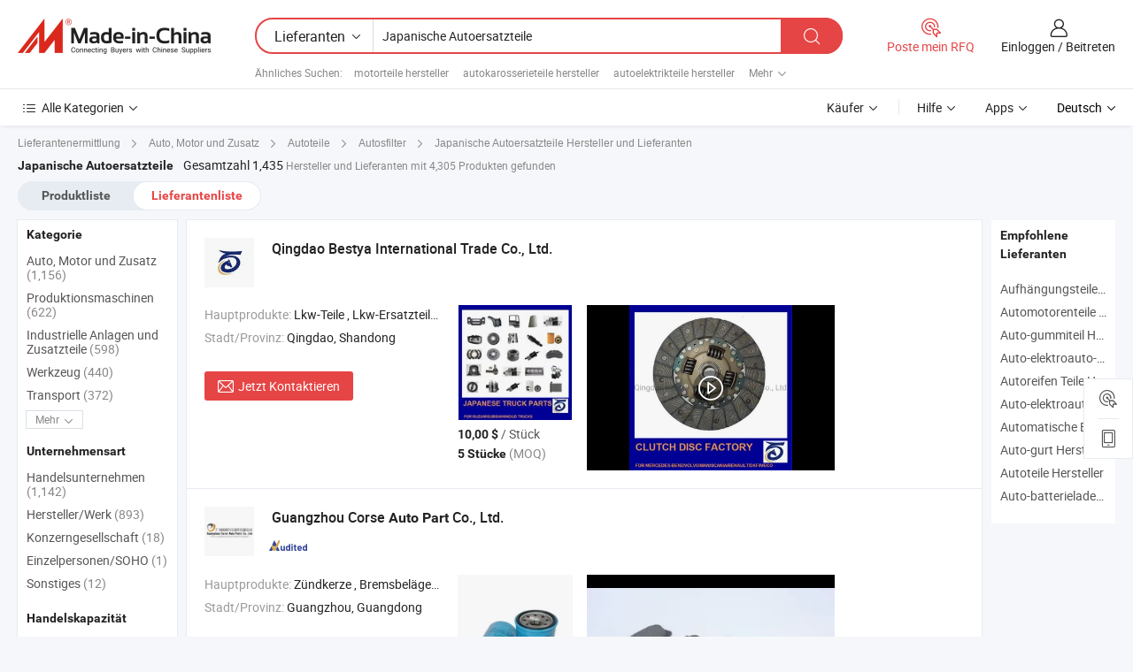

--- FILE ---
content_type: text/html;charset=UTF-8
request_url: https://de.made-in-china.com/manufacturers/japanese-car-auto-parts.html
body_size: 61220
content:
<!DOCTYPE HTML>
<html lang="de">
<head>
    <base href="//de.made-in-china.com" target="_top"/>
<meta http-equiv="Content-Type" content="text/html; charset=utf-8" />
        <title>China Hersteller Japanische Autoersatzteile, Japanische Autoersatzteile Hersteller & Lieferanten auf de.Made-in-China.com</title>
    <meta content="Japanische Autoersatzteile Hersteller, Japanische Autoersatzteile Fabrik, Hersteller China, Lieferanten China" name="keywords">
        <meta content="China Japanische Autoersatzteile Liste Hersteller, erhalten Sie Zugriff auf Japanische Autoersatzteile Hersteller und Lieferanten aus China Japanische Autoersatzteile effektiv auf de.Made-in-China.com" name="description">
<link rel="dns-prefetch" href="//www.micstatic.com">
<link rel="preconnect" href="//www.micstatic.com">
<link rel="dns-prefetch" href="//image.made-in-china.com">
<link rel="preconnect" href="//image.made-in-china.com">
<link rel="dns-prefetch" href="//pic.made-in-china.com">
<link rel="preconnect" href="//pic.made-in-china.com">
			<link rel="canonical" href="//de.made-in-china.com/manufacturers/japanese-car-auto-parts.html"/>
	      <link rel="next" href="//de.made-in-china.com/manufacturers/japanese-car-auto-parts_2.html"/>
      <link type="text/css" rel="stylesheet" href="https://www.micstatic.com/common/css/global_bdef139a.css" /><link type="text/css" rel="stylesheet" href="https://www.micstatic.com/common/js/assets/artDialog/skins/simple_221eedfd.css" /><link type="text/css" rel="stylesheet" href="https://www.micstatic.com/common/css/validator_88e23ce7.css" /><link type="text/css" rel="stylesheet" href="https://www.micstatic.com/landing/www/qc/css/company-search.B_5230bcb5.css" /><link type="text/css" rel="stylesheet" href="https://www.micstatic.com/common/future/core/style/future_d36576e8.css" /><link type="text/css" rel="stylesheet" href="https://www.micstatic.com/landing/www/qp/css/modules/swiper@7.0.5-bundle.min_f7b0d48b.css" /> 
                <link rel="alternate" hreflang="de" href="https://de.made-in-china.com/manufacturers/japanese-car-auto-parts.html" />
            <link rel="alternate" hreflang="hi" href="https://hi.made-in-china.com/manufacturers/japanese-car-auto-parts.html" />
            <link rel="alternate" hreflang="ru" href="https://ru.made-in-china.com/manufacturers/japanese-car-auto-parts.html" />
            <link rel="alternate" hreflang="pt" href="https://pt.made-in-china.com/manufacturers/japanese-car-auto-parts.html" />
            <link rel="alternate" hreflang="ko" href="https://kr.made-in-china.com/manufacturers/japanese-car-auto-parts.html" />
            <link rel="alternate" hreflang="en" href="https://www.made-in-china.com/manufacturers/japanese-car-auto-parts.html" />
            <link rel="alternate" hreflang="it" href="https://it.made-in-china.com/manufacturers/japanese-car-auto-parts.html" />
            <link rel="alternate" hreflang="fr" href="https://fr.made-in-china.com/manufacturers/japanese-car-auto-parts.html" />
            <link rel="alternate" hreflang="es" href="https://es.made-in-china.com/manufacturers/japanese-car-auto-parts.html" />
            <link rel="alternate" hreflang="sa" href="https://sa.made-in-china.com/manufacturers/japanese-car-auto-parts.html" />
            <link rel="alternate" hreflang="x-default" href="https://www.made-in-china.com/manufacturers/japanese-car-auto-parts.html" />
            <link rel="alternate" hreflang="vi" href="https://vi.made-in-china.com/manufacturers/japanese-car-auto-parts.html" />
            <link rel="alternate" hreflang="th" href="https://th.made-in-china.com/manufacturers/japanese-car-auto-parts.html" />
            <link rel="alternate" hreflang="ja" href="https://jp.made-in-china.com/manufacturers/japanese-car-auto-parts.html" />
            <link rel="alternate" hreflang="id" href="https://id.made-in-china.com/manufacturers/japanese-car-auto-parts.html" />
            <link rel="alternate" hreflang="nl" href="https://nl.made-in-china.com/manufacturers/japanese-car-auto-parts.html" />
            <link rel="alternate" hreflang="tr" href="https://tr.made-in-china.com/manufacturers/japanese-car-auto-parts.html" />
    <style>
        body .prod-favorite-icon .tip-faverite{
            width: 115px;
        }
        .J-async-dom .extra-rec {
            min-height: 1000px;
        }
    </style>
<!-- Polyfill Code Begin --><script chaset="utf-8" type="text/javascript" src="https://www.micstatic.com/polyfill/polyfill-simplify_eb12d58d.js"></script><!-- Polyfill Code End --></head>
<body probe-clarity="false" >
            <div id="header" ></div>
<script>
    function headerMlanInit() {
        const funcName = 'headerMlan';
        const app = new window[funcName]({target: document.getElementById('header'), props: {props: {"pageType":3,"logoTitle":"Hersteller und Lieferanten","logoUrl":null,"base":{"buyerInfo":{"service":"Service","newUserGuide":"Leitfaden für Neue Benutzer","auditReport":"Audited Suppliers' Reports","meetSuppliers":"Meet Suppliers","onlineTrading":"Secured Trading Service","buyerCenter":"Käufer-Center","contactUs":"Kontakt","search":"Suche","prodDirectory":"Produktverzeichnis","supplierDiscover":"Supplier Discover","sourcingRequest":"Beschaffungsanfrage Posten","quickLinks":"Quick Links","myFavorites":"Meine Favoriten","visitHistory":"Browser-Chronik","buyer":"Käufer","blog":"Geschäfts-einblicke"},"supplierInfo":{"supplier":"Lieferant","joinAdvance":"加入高级会员","tradeServerMarket":"外贸服务市场","memberHome":"外贸e家","cloudExpo":"Smart Expo云展会","onlineTrade":"交易服务","internationalLogis":"国际物流","northAmericaBrandSailing":"北美全渠道出海","micDomesticTradeStation":"中国制造网内贸站"},"helpInfo":{"whyMic":"Why Made-in-China.com","auditSupplierWay":"Wie prüfen wir Lieferanten","securePaymentWay":"Wie sichern wir die Zahlung","submitComplaint":"Eine Beschwerde einreichen","contactUs":"Kontakt","faq":"FAQ","help":"Hilfe"},"appsInfo":{"downloadApp":"Lade App herunter!","forBuyer":"Für Käufer","forSupplier":"Für Lieferant","exploreApp":"Entdecken Sie exklusive App-Rabatte","apps":"Apps"},"languages":[{"lanCode":0,"simpleName":"en","name":"English","value":"//www.made-in-china.com/manufacturers/japanese-car-auto-parts.html","htmlLang":"en"},{"lanCode":5,"simpleName":"es","name":"Español","value":"//es.made-in-china.com/manufacturers/japanese-car-auto-parts.html","htmlLang":"es"},{"lanCode":4,"simpleName":"pt","name":"Português","value":"//pt.made-in-china.com/manufacturers/japanese-car-auto-parts.html","htmlLang":"pt"},{"lanCode":2,"simpleName":"fr","name":"Français","value":"//fr.made-in-china.com/manufacturers/japanese-car-auto-parts.html","htmlLang":"fr"},{"lanCode":3,"simpleName":"ru","name":"Русский язык","value":"//ru.made-in-china.com/manufacturers/japanese-car-auto-parts.html","htmlLang":"ru"},{"lanCode":8,"simpleName":"it","name":"Italiano","value":"//it.made-in-china.com/manufacturers/japanese-car-auto-parts.html","htmlLang":"it"},{"lanCode":6,"simpleName":"de","name":"Deutsch","value":"//de.made-in-china.com/","htmlLang":"de"},{"lanCode":7,"simpleName":"nl","name":"Nederlands","value":"//nl.made-in-china.com/manufacturers/japanese-car-auto-parts.html","htmlLang":"nl"},{"lanCode":9,"simpleName":"sa","name":"العربية","value":"//sa.made-in-china.com/manufacturers/japanese-car-auto-parts.html","htmlLang":"ar"},{"lanCode":11,"simpleName":"kr","name":"한국어","value":"//kr.made-in-china.com/manufacturers/japanese-car-auto-parts.html","htmlLang":"ko"},{"lanCode":10,"simpleName":"jp","name":"日本語","value":"//jp.made-in-china.com/manufacturers/japanese-car-auto-parts.html","htmlLang":"ja"},{"lanCode":12,"simpleName":"hi","name":"हिन्दी","value":"//hi.made-in-china.com/manufacturers/japanese-car-auto-parts.html","htmlLang":"hi"},{"lanCode":13,"simpleName":"th","name":"ภาษาไทย","value":"//th.made-in-china.com/manufacturers/japanese-car-auto-parts.html","htmlLang":"th"},{"lanCode":14,"simpleName":"tr","name":"Türkçe","value":"//tr.made-in-china.com/manufacturers/japanese-car-auto-parts.html","htmlLang":"tr"},{"lanCode":15,"simpleName":"vi","name":"Tiếng Việt","value":"//vi.made-in-china.com/manufacturers/japanese-car-auto-parts.html","htmlLang":"vi"},{"lanCode":16,"simpleName":"id","name":"Bahasa Indonesia","value":"//id.made-in-china.com/manufacturers/japanese-car-auto-parts.html","htmlLang":"id"}],"showMlan":true,"showRules":false,"rules":"Rules","language":"de","menu":"Speisekarte","subTitle":null,"subTitleLink":null,"stickyInfo":null},"categoryRegion":{"categories":"Alle Kategorien","categoryList":[{"name":"Landwirtschaft & Essen","value":"https://de.made-in-china.com/category1_Agriculture-Food/Agriculture-Food_usssssssss.html","catCode":"1000000000"},{"name":"Kleidung & Accessories","value":"https://de.made-in-china.com/category1_Apparel-Accessories/Apparel-Accessories_uussssssss.html","catCode":"1100000000"},{"name":"Kunsthandwerk","value":"https://de.made-in-china.com/category1_Arts-Crafts/Arts-Crafts_uyssssssss.html","catCode":"1200000000"},{"name":"Auto, Motor und Zusatz","value":"https://de.made-in-china.com/category1_Auto-Motorcycle-Parts-Accessories/Auto-Motorcycle-Parts-Accessories_yossssssss.html","catCode":"2900000000"},{"name":"Koffer, Handtaschen und Geschenkkisten","value":"https://de.made-in-china.com/category1_Bags-Cases-Boxes/Bags-Cases-Boxes_yhssssssss.html","catCode":"2600000000"},{"name":"Chemische Produkte","value":"https://de.made-in-china.com/category1_Chemicals/Chemicals_uissssssss.html","catCode":"1300000000"},{"name":"Computerartikel","value":"https://de.made-in-china.com/category1_Computer-Products/Computer-Products_iissssssss.html","catCode":"3300000000"},{"name":"Bau- und Dekomaterial","value":"https://de.made-in-china.com/category1_Construction-Decoration/Construction-Decoration_ugssssssss.html","catCode":"1500000000"},{"name":"Konsumelektronik","value":"https://de.made-in-china.com/category1_Consumer-Electronics/Consumer-Electronics_unssssssss.html","catCode":"1400000000"},{"name":"Elektronik","value":"https://de.made-in-china.com/category1_Electrical-Electronics/Electrical-Electronics_uhssssssss.html","catCode":"1600000000"},{"name":"Möbel","value":"https://de.made-in-china.com/category1_Furniture/Furniture_yessssssss.html","catCode":"2700000000"},{"name":"Gesundheit und Medizin","value":"https://de.made-in-china.com/category1_Health-Medicine/Health-Medicine_uessssssss.html","catCode":"1700000000"},{"name":"Industrielle Anlagen und Zusatzteile","value":"https://de.made-in-china.com/category1_Industrial-Equipment-Components/Industrial-Equipment-Components_inssssssss.html","catCode":"3400000000"},{"name":"Messinstrumente","value":"https://de.made-in-china.com/category1_Instruments-Meters/Instruments-Meters_igssssssss.html","catCode":"3500000000"},{"name":"Alltagsgegenstände","value":"https://de.made-in-china.com/category1_Light-Industry-Daily-Use/Light-Industry-Daily-Use_urssssssss.html","catCode":"1800000000"},{"name":"Beleuchtung","value":"https://de.made-in-china.com/category1_Lights-Lighting/Lights-Lighting_isssssssss.html","catCode":"3000000000"},{"name":"Produktionsmaschinen","value":"https://de.made-in-china.com/category1_Manufacturing-Processing-Machinery/Manufacturing-Processing-Machinery_uossssssss.html","catCode":"1900000000"},{"name":"Mineralien und Energie","value":"https://de.made-in-china.com/category1_Metallurgy-Mineral-Energy/Metallurgy-Mineral-Energy_ysssssssss.html","catCode":"2000000000"},{"name":"Büromaterial","value":"https://de.made-in-china.com/category1_Office-Supplies/Office-Supplies_yrssssssss.html","catCode":"2800000000"},{"name":"Verpackung und Druck","value":"https://de.made-in-china.com/category1_Packaging-Printing/Packaging-Printing_ihssssssss.html","catCode":"3600000000"},{"name":"Sicherheit und Schutz","value":"https://de.made-in-china.com/category1_Security-Protection/Security-Protection_ygssssssss.html","catCode":"2500000000"},{"name":"Service","value":"https://de.made-in-china.com/category1_Service/Service_ynssssssss.html","catCode":"2400000000"},{"name":"Sport und Erholung","value":"https://de.made-in-china.com/category1_Sporting-Goods-Recreation/Sporting-Goods-Recreation_iussssssss.html","catCode":"3100000000"},{"name":"Textilien","value":"https://de.made-in-china.com/category1_Textile/Textile_yussssssss.html","catCode":"2100000000"},{"name":"Werkzeug","value":"https://de.made-in-china.com/category1_Tools-Hardware/Tools-Hardware_iyssssssss.html","catCode":"3200000000"},{"name":"Spielzeug","value":"https://de.made-in-china.com/category1_Toys/Toys_yyssssssss.html","catCode":"2200000000"},{"name":"Transport","value":"https://de.made-in-china.com/category1_Transportation/Transportation_yissssssss.html","catCode":"2300000000"}],"more":"Mehr"},"searchRegion":{"show":true,"lookingFor":"Sagen Sie uns, was Sie suchen...","homeUrl":"//de.made-in-china.com","products":"Produkte","suppliers":"Lieferanten","auditedFactory":null,"uploadImage":"Bild hochladen","max20MbPerImage":"Maximal 20 MB pro Bild","yourRecentKeywords":"Ihre letzten Schlüsselwörter","clearHistory":"Verlauf Löschen","popularSearches":"Ähnliches Suchen","relatedSearches":"Mehr","more":null,"maxSizeErrorMsg":"Upload fehlgeschlagen. Die maximale Bildgröße beträgt 20 MB.","noNetworkErrorMsg":"Keine Netzwerk Verbindung. Bitte überprüfen Sie Ihre Netzwerkeinstellungen und versuchen Sie es noch einmal.","uploadFailedErrorMsg":"Hochladen fehlgeschlagen.Falsches Bildformat. Unterstützte Formate: JPG, PNG, BMP.","relatedList":[{"word":"motorteile hersteller","adsData":"","link":"https://de.made-in-china.com/manufacturers/engine-parts.html","title":"motorteile hersteller"},{"word":"autokarosserieteile hersteller","adsData":"","link":"https://de.made-in-china.com/manufacturers/car-body-parts.html","title":"autokarosserieteile hersteller"},{"word":"autoelektrikteile hersteller","adsData":"","link":"https://de.made-in-china.com/manufacturers/auto-electric-parts.html","title":"autoelektrikteile hersteller"},{"word":"steuerarm hersteller","adsData":"","link":"https://de.made-in-china.com/manufacturers/control-arm.html","title":"steuerarm hersteller"},{"word":"toyota autoteile hersteller","adsData":"","link":"https://de.made-in-china.com/manufacturers/toyota-auto-parts.html","title":"toyota autoteile hersteller"},{"word":"Lieferant Von Autoteilen","adsData":"","link":"https://de.made-in-china.com/tag_search_product/Supplier-Of-Auto-Parts_rihuisn_1.html","title":"Lieferant Von Autoteilen"},{"word":"Andere Autoteile","adsData":"","link":"https://de.made-in-china.com/tag_search_product/Other-Auto-Parts_ruonhon_1.html","title":"Andere Autoteile"},{"word":"Lkw-autoteile","adsData":"","link":"https://de.made-in-china.com/tag_search_product/Truck-Auto-Parts_rrrnon_1.html","title":"Lkw-autoteile"},{"word":"Autoteile Autozubehör","adsData":"","link":"https://de.made-in-china.com/tag_search_product/Car-Parts-Auto-Accessory_oyoyeyn_1.html","title":"Autoteile Autozubehör"},{"word":"Autozubehör Und Autoteile","adsData":"","link":"https://de.made-in-china.com/tag_search_product/Auto-Accessories-Car-Parts_unugonrn_1.html","title":"Autozubehör Und Autoteile"}],"relatedTitle":null,"relatedTitleLink":null,"formParams":null,"mlanFormParams":{"keyword":"Japanische Autoersatzteile","inputkeyword":"Japanische Autoersatzteile","type":null,"currentTab":null,"currentPage":null,"currentCat":null,"currentRegion":null,"currentProp":null,"submitPageUrl":null,"parentCat":null,"otherSearch":null,"currentAllCatalogCodes":null,"sgsMembership":null,"memberLevel":null,"topOrder":null,"size":null,"more":"mehr","less":"less","staticUrl50":null,"staticUrl10":null,"staticUrl30":null,"condition":"1","conditionParamsList":[{"condition":"0","conditionName":null,"action":"/productSearch?keyword=#word#","searchUrl":null,"inputPlaceholder":null},{"condition":"1","conditionName":null,"action":"https://de.made-in-china.com/companySearch?keyword=#word#","searchUrl":null,"inputPlaceholder":null}]},"enterKeywordTips":"Bitte geben Sie mindestens ein Stichwort für Ihre Suche ein.","openMultiSearch":false},"frequentRegion":{"rfq":{"rfq":"Poste mein RFQ","searchRfq":"Search RFQs","acquireRfqHover":"Sagen Sie uns, was Sie brauchen und probieren Sie den einfachen Weg, um Angebote zu erhalten !","searchRfqHover":"Discover quality RFQs and connect with big-budget buyers"},"account":{"account":"Konto","signIn":"Einloggen","join":"Beitreten","newUser":"Neuer Benutzer","joinFree":"Kostenlos beitreten","or":"Oder","socialLogin":"Durch Klicken auf Anmelden, Kostenlos anmelden oder Fortfahren mit Facebook, Linkedin, Twitter, Google, %s stimme ich der %sUser Agreement%s und der %sPrivacy Policy%s zu","message":"Nachrichten","quotes":"Zitate","orders":"Aufträge","favorites":"Favoriten","visitHistory":"Browser-Chronik","postSourcingRequest":"Beschaffungsanfrage Posten","hi":"Hallo","signOut":"Austragen","manageProduct":"Produkte Verwalten","editShowroom":"Showroom bearbeiten","username":"","userType":null,"foreignIP":true,"currentYear":2026,"userAgreement":"Nutzungsvertrag","privacyPolicy":"Datenschutzerklärung"},"message":{"message":"Nachrichten","signIn":"Einloggen","join":"Beitreten","newUser":"Neuer Benutzer","joinFree":"Kostenlos beitreten","viewNewMsg":"Sign in to view the new messages","inquiry":"Anfragen","rfq":"RFQs","awaitingPayment":"Awaiting payments","chat":"Plaudern","awaitingQuotation":"Warten auf Angebote"},"cart":{"cart":"Anfragekorb"}},"busiRegion":null,"previewRegion":null,"relatedQpSync":true,"relatedQpSearchUrl":"https://www.made-in-china.com/multi-search/getHeadRelatedQp?word=japanese car auto parts&headQpType=QC&lanCode=6"}}});
		const hoc=o=>(o.__proto__.$get=function(o){return this.$$.ctx[this.$$.props[o]]},o.__proto__.$getKeys=function(){return Object.keys(this.$$.props)},o.__proto__.$getProps=function(){return this.$get("props")},o.__proto__.$setProps=function(o){var t=this.$getKeys(),s={},p=this;t.forEach(function(o){s[o]=p.$get(o)}),s.props=Object.assign({},s.props,o),this.$set(s)},o.__proto__.$help=function(){console.log("\n            $set(props): void             | 设置props的值\n            $get(key: string): any        | 获取props指定key的值\n            $getKeys(): string[]          | 获取props所有key\n            $getProps(): any              | 获取props里key为props的值（适用nail）\n            $setProps(params: any): void  | 设置props里key为props的值（适用nail）\n            $on(ev, callback): func       | 添加事件监听，返回移除事件监听的函数\n            $destroy(): void              | 销毁组件并触发onDestroy事件\n        ")},o);
        window[`${funcName}Api`] = hoc(app);
    };
</script><script type="text/javascript" crossorigin="anonymous" onload="headerMlanInit()" src="https://www.micstatic.com/nail/pc/header-mlan_6f301846.js"></script>    	<div class="auto-size J-auto-size qc-page">
        <input type="hidden" id="lanCode" name="lanCode" value="6">
        <input type="hidden" id="lan" name="lan" value="de">
        <input type="hidden" id="sensor_pg_v" value="st:qc,m:japanese car auto parts,p:1,tp:103,stp:10302,tp:103,stp:10302"/>
        <input id="ads_word" name="ads_word" type="hidden" value="japanese car auto parts"/>
        <input type="hidden" id="relatedQpSync" name="relatedQpSync" value="true">
                        <input type="hidden" id="login" value="false" />
        <input type="hidden" id="loginBuyer" value="false" />
        <input type="hidden" id="liveComIds" value="null"/>
        <input type="hidden" name="user_behavior_trace_id" id="user_behavior_trace_id" value="1jff99q10143o"/>
                <script class="J-mlan-config" type="text/data-lang" data-lang="">
        {
            "Please input keyword(s).": "Bitte Schlüsselwort(e) eingeben.",
            "Please input the information in English only.": "Bitte geben Sie die Informationen nur auf Englisch ein.",
            "More": "Mehr",
            "Less": "Weniger",
            "negotiable": "Verhandelbar",
            "Following": "Folge",
            "Follow": "Folgen",
            "Followed Successfully!": "Erfolgreich verfolgt!",
            "Unfollow Successfully!": "Entfolgen Sie erfolgreich!",
            "Only for global buyer.": "Nur für globale Käufer.",
            "1000 suppliers at the most.": "1000 Lieferanten höchstens.",
            "Your operation is too frequent, please try again after 24 hours.": "Ihre Operation ist zu häufig, bitte versuchen Sie es nach 24 Stunden erneut.",
            "Please enter your full name.": "Bitte geben Sie Ihren vollständigen Namen ein.",
            "Please use English characters.": "Bitte verwenden Sie englische Zeichen.",
            "Enter your email address": "Bitte geben Sie Ihre E-Mail-Adresse ein.",
            "Please enter your email address.": "Geben Sie bitte Ihre E-Mail-Adresse ein.",
            "Please enter a valid email address.": "Bitte geben Sie eine gültige E-Mail-Adresse ein.",
            "To Be Negotiated": "Verhandelt werden",
            "Updates notifications will be sent to this email, make sure your email is correct.": "Aktualisierungsbenachrichtigungen werden an diese E-Mail-Adresse gesendet. Stellen Sie sicher, dass Ihre E-Mail-Adresse korrekt ist.",
            "Name": "Name",
            "Email": "E-Mail",
            "An account already exists with this email,": "Es existiert bereits ein Konto mit dieser E-Mail,",
            "Sign in": "Einloggen",
            "now or select another email address.": "jetzt oder wählen Sie eine andere E-Mail-Adresse aus.",
            "Confirm": "Bestätigen",
            "Cancel": "Stornieren",
            "Ms.": "Frau.",
            "Mr.": "Herr.",
            "Miss": "Frau.",
            "Mrs.": "Frau.",
            "System error, please try again.": "Systemfehler, bitte erneut versuchen.",
            "Chat Now!": "Plaudern!",
            "Chat Now": "Plaudern",
            "Chat with supplier online now!": "Chatten Sie jetzt online mit dem Lieferanten！",
            "Chat": "Chatten",
            "Talk to me!": "Sprechen Sie mit mir!",
            "Supplier is offline now, please leave your message.": "Der Lieferant ist jetzt offline, bitte hinterlassen Sie Ihre Nachricht.",
            "Products": "Produkte",
            "Exhibitors": "Aussteller",
            "Suppliers": "Lieferanten"
        }
        </script>
                <div class="crumb crumb-new" itemscope itemtype="https://schema.org/BreadcrumbList">
    		<span itemprop="itemListElement" itemscope itemtype="https://schema.org/ListItem">
  <a itemprop="item" href="https://de.made-in-china.com/html/category.html">
      <span itemprop="name">Lieferantenermittlung</span>
  </a>
  <meta itemprop="position" content="1" />
</span>
						<i class="ob-icon icon-right"></i>
				<span itemprop="itemListElement" itemscope itemtype="https://schema.org/ListItem">
		    <a itemprop="item" href="https://de.made-in-china.com/category1_Auto-Motorcycle-Parts-Accessories/Auto-Motorcycle-Parts-Accessories_yossssssss.html">
		        <span itemprop="name">Auto, Motor und Zusatz</span>
		    </a>
		    <meta itemprop="position" content="2" />
		</span>
						<i class="ob-icon icon-right"></i>
				<span itemprop="itemListElement" itemscope itemtype="https://schema.org/ListItem">
		    <a itemprop="item" href="https://de.made-in-china.com/category23_Auto-Motorcycle-Parts-Accessories/Auto-Parts_yosyssssss_1.html">
		        <span itemprop="name">Autoteile</span>
		    </a>
		    <meta itemprop="position" content="3" />
		</span>
						<i class="ob-icon icon-right"></i>
				<span itemprop="itemListElement" itemscope itemtype="https://schema.org/ListItem">
		    <a itemprop="item" href="https://de.made-in-china.com/category23_Auto-Motorcycle-Parts-Accessories/Auto-Filter_yosysissss_1.html">
		        <span itemprop="name">Autosfilter</span>
		    </a>
		    <meta itemprop="position" content="4" />
		</span>
	                                        <i class="ob-icon icon-right"></i>
                                        <h1>Japanische Autoersatzteile Hersteller und Lieferanten</h1>
            		</div>
		<div class="page grid qc-list">
                        <div class="layout-fly cf">
                <div class="main-wrap">
                    <div class="main">
						                        <div class="total-tip total-tip-new">
                                                                                                                                            <em class='key_word'>Japanische Autoersatzteile</em> <em>Gesamtzahl 1,435</em> Hersteller und Lieferanten mit 4,305 Produkten gefunden
                        </div>
						<div class="list-tab">
                            <ul class="tab">
                                <li><a href="https://de.made-in-china.com/tag_search_product/Japanese-Car-Auto-Parts_ogonren_1.html">Produktliste</a></li>
                                <li class="selected"><a>Lieferantenliste</a></li>
                                                            </ul>
						</div>
																			<div class="search-list">
								        						                                                                        <div faw-module="suppliers_list" class="list-node
                   ">
            <div class="tip arrow-top company-description" style="display: none;">
        <div class="content">
                    Truck Parts, Truck Spare Parts, Auto Parts manufacturer / supplier in China, offering MC834741/MC076530/MC0751369/075131/075640/MC075640(075131)/MC804120/MC804124/804118 Ring Spiralverzahnung Kranzrad Ritzel Hersteller Preis für Mitsubishi, 41201-3030fr/41201-3790/41201-4020/3070/41201-4110/41201-4650/41201-4850 Ring Spiralverzahnung Kranzrad Ritzel Hersteller Preis für Hino, Mc863589/Mc863598/MB161192/MB527152/8970354550/8970354541/8970354540/8970354530/MB005252 Ring Spiralverzahnung Kegelrad Ritzel Hersteller Preis and so on.
                </div>
        <span class="arrow arrow-out">
            <span class="arrow arrow-in"></span>
        </span>
    </div>
    <div class="company-logo-wrap">
                <div class="company-logo">
            <img src='https://www.micstatic.com/landing/www/qc/img/com-logo.png?_v=1768815329721' data-original="//image.made-in-china.com/206f0j00iaPQwufhTtgq/Qingdao-Bestya-International-Trade-Co-Ltd-.jpg" alt="Qingdao Bestya International Trade Co., Ltd." />
        </div>
        <div class="company-name-wrap">
            <h2 class="company-name">
                <a class="company-name-link" target="_blank" href="https://de.made-in-china.com/co_bestya" ads-data="t:6,a:1,p:2,pcid:IMeJLDTlYAiO,si:1,ty:1,c:17,st:3,pa:3,flx_deliv_tp:comb,ads_id:,ads_tp:,srv_id:" >
                                            Qingdao Bestya International Trade Co., Ltd. </a>
            </h2>
            <div class="company-auth-wrap">
                <div class="compnay-auth">
                                                                                                                                                                                                                                                                                                                                                                                            												                                                                                                                        																		                                                                                                                        												                                                                                                                                                                                                                                                                                                                                                        </div>
                <div class="com-actions">
                                                                            </div>
            </div>
        </div>
    </div>
    <div class="company-info-wrap">
        <div class="company-info">
            <div class="company-box">
                <div class="company-intro">
                                                                                    <div>
                            <label class="subject">Hauptprodukte:</label>
                            <span title="Lkw-Teile, Lkw-Ersatzteile, Autoteile, Anhängerteile, Busteile, Kupplungssätze, Karosserieteile, Ventil, Bremsbeläge, Turbo">
                                                                                                                                                        Lkw-Teile , Lkw-Ersatzteile , Autoteile , Anhängerteile , Busteile </span>
                        </div>
                                                                                                                                                                            <div>
                                <label class="subject">Stadt/Provinz:</label>
                                <span>
                                    Qingdao, Shandong
                                </span>
                            </div>
                                                                                                    </div>
                <div class="user-action">
                    <a rel="nofollow" fun-inquiry-supplier target="_blank" href="https://www.made-in-china.com/sendInquiry/shrom_IMeJLDTlYAiO_IMeJLDTlYAiO.html?from=search&type=cs&target=com&word=japanese+car+auto+parts&plant=de" class="contact-btn" ads-data="t:6,a:1,p:2,pcid:IMeJLDTlYAiO,si:1,ty:1,c:17,st:24,pa:24,st:24,flx_deliv_tp:comb,ads_id:,ads_tp:,srv_id:">
                        <i class="ob-icon icon-mail"></i> Jetzt Kontaktieren
                    </a>
                    <b class="tm3_chat_status" dataId="IMeJLDTlYAiO_IMeJLDTlYAiO_3"
                       inquiry="https://www.made-in-china.com/sendInquiry/shrom_IMeJLDTlYAiO_IMeJLDTlYAiO.html?from=search&type=cs&target=com&word=japanese+car+auto+parts&plant=de"
                       processor="chat" cid="IMeJLDTlYAiO" style="display:none"></b>
                    <a rel="nofollow" class="tm-on" title="Sprechen Sie mit mir!" href="javascript:void('Talk to me!')"
                       style="display:none">Sprechen Sie mit mir!</a>
                </div>
            </div>
        </div>
        <div class="rec-product-wrap">
                            <ul class="rec-product">
                                                                                                                                <li >
                                <div class="img-thumb">
                                    <a href="https://de.made-in-china.com/co_bestya/product_Europe-Japanese-Auto-Car-Spare-Truck-Parts-for-Mercedes-Benz-Volvo-Man-Renault-Daf-Iveco-Isuzu-Mitsubishi-Hino-Hyundai-Toyota-Body-Scania-Brake-Nia-Parts_eeushrggy.html" class="img-thumb-inner" target="_blank" title="Europa, japanische Autoersatzteile f&uuml;r Mercedes Benz Volvo/Man/Renault/Daf/Iveco/Isuzu/Mitsubishi/Hino Hyundai Toyota Karosserie Scania Bremsen/Nia Teile">
                                        <img alt="Europa, japanische Autoersatzteile f&uuml;r Mercedes Benz Volvo/Man/Renault/Daf/Iveco/Isuzu/Mitsubishi/Hino Hyundai Toyota Karosserie Scania Bremsen/Nia Teile" title="Europa, japanische Autoersatzteile f&uuml;r Mercedes Benz Volvo/Man/Renault/Daf/Iveco/Isuzu/Mitsubishi/Hino Hyundai Toyota Karosserie Scania Bremsen/Nia Teile"
                                             src="https://image.made-in-china.com/2f1j00naoqHPsASFgj/Europa-japanische-Autoersatzteile-f-r-Mercedes-Benz-Volvo-Man-Renault-Daf-Iveco-Isuzu-Mitsubishi-Hino-Hyundai-Toyota-Karosserie-Scania-Bremsen-Nia-Teile.jpg"
                                                                                        faw-exposure ads-data="t:6,a:1,p:2,pcid:IMeJLDTlYAiO,si:1,ty:1,c:17,st:8,pa:8,pid:kKtnMcJDhXrs,tps:1,pdid:kKtnMcJDhXrs,flx_deliv_tp:comb,ads_id:,ads_tp:,srv_id:"/>
                                    </a>
                                </div>
                                <div class="pro-price-moq">
                                    <div class="prd-price" title="10,00 $ / St&uuml;ck"><strong class="price">10,00 $</strong> / St&uuml;ck</div>
                                    <div class="moq" title="5 Stücke">5 Stücke <span class="text--grey">(MOQ)</span></div>
                                </div>
                            </li>
                                                                                                                                                        <li >
                                <div class="img-thumb">
                                    <a href="https://de.made-in-china.com/co_bestya/product_Europe-Japanese-Auto-Car-Spare-Truck-Parts-for-Isuzu-Mitsubishi-Hino-Hyundai-Mercedes-Benz-Volvo-Man-Renault-Daf-Iveco-Toyota-Scania-Body-Spare-Truck-Parts_eegggryuy.html" class="img-thumb-inner" target="_blank" title="Europa Japanische Auto Ersatzteile f&uuml;r Isuzu/Mitsubishi/Hino Hyundai Mercedes Benz Volvo/Man/Renault/Daf/Iveco Toyota, Scania Karosserie Ersatzteile">
                                        <img alt="Europa Japanische Auto Ersatzteile f&uuml;r Isuzu/Mitsubishi/Hino Hyundai Mercedes Benz Volvo/Man/Renault/Daf/Iveco Toyota, Scania Karosserie Ersatzteile" title="Europa Japanische Auto Ersatzteile f&uuml;r Isuzu/Mitsubishi/Hino Hyundai Mercedes Benz Volvo/Man/Renault/Daf/Iveco Toyota, Scania Karosserie Ersatzteile"
                                             src="https://image.made-in-china.com/2f1j00qtboQPsgOFpf/Europa-Japanische-Auto-Ersatzteile-f-r-Isuzu-Mitsubishi-Hino-Hyundai-Mercedes-Benz-Volvo-Man-Renault-Daf-Iveco-Toyota-Scania-Karosserie-Ersatzteile.jpg"
                                                                                        faw-exposure ads-data="t:6,a:1,p:2,pcid:IMeJLDTlYAiO,si:1,ty:1,c:17,st:8,pa:8,pid:RXWJkfVPhSrj,tps:2,pdid:RXWJkfVPhSrj,flx_deliv_tp:comb,ads_id:,ads_tp:,srv_id:"/>
                                    </a>
                                </div>
                                <div class="pro-price-moq">
                                    <div class="prd-price" title=""><strong class="price">Verhandelbar</strong></div>
                                    <div class="moq" title="5 Stücke">5 Stücke <span class="text--grey">(MOQ)</span></div>
                                </div>
                            </li>
                                                                                                                                                        <li class="addto" >
                                <div class="img-thumb">
                                    <a href="https://de.made-in-china.com/co_bestya/product_Spare-Truck-Parts-for-Isuzu-Iveco-Mitsubishi-Hino-Hyundai-Mercedes-Volvo-Man-Renault-Daf-Toyota-Europe-Japanese-Auto-Car-Engine-Brake-Turbo-Body-Parts_ehoghsioy.html" class="img-thumb-inner" target="_blank" title="Ersatzteile f&uuml;r Isuzu, Iveco, Mitsubishi, Hino, Hyundai, Mercedes, Volvo, Man, Renault, Daf, Toyota, europ&auml;ische und japanische Autos, Motor, Bremsen, Turbo, Karosserieteile">
                                        <img alt="Ersatzteile f&uuml;r Isuzu, Iveco, Mitsubishi, Hino, Hyundai, Mercedes, Volvo, Man, Renault, Daf, Toyota, europ&auml;ische und japanische Autos, Motor, Bremsen, Turbo, Karosserieteile" title="Ersatzteile f&uuml;r Isuzu, Iveco, Mitsubishi, Hino, Hyundai, Mercedes, Volvo, Man, Renault, Daf, Toyota, europ&auml;ische und japanische Autos, Motor, Bremsen, Turbo, Karosserieteile"
                                             src="https://image.made-in-china.com/2f1j00DQwcWedIENgG/Ersatzteile-f-r-Isuzu-Iveco-Mitsubishi-Hino-Hyundai-Mercedes-Volvo-Man-Renault-Daf-Toyota-europ-ische-und-japanische-Autos-Motor-Bremsen-Turbo-Karosserieteile.jpg"
                                                                                        faw-exposure ads-data="t:6,a:1,p:2,pcid:IMeJLDTlYAiO,si:1,ty:1,c:17,st:8,pa:8,pid:PBwJoFhlAMRm,tps:3,pdid:PBwJoFhlAMRm,flx_deliv_tp:comb,ads_id:,ads_tp:,srv_id:"/>
                                    </a>
                                </div>
                                <div class="pro-price-moq">
                                    <div class="prd-price" title="10,00 $ / St&uuml;ck"><strong class="price">10,00 $</strong> / St&uuml;ck</div>
                                    <div class="moq" title="5 Stücke">5 Stücke <span class="text--grey">(MOQ)</span></div>
                                </div>
                            </li>
                                                            </ul>
                                                            <script type="application/json">
                {
                    "sceneUrl": "",
                    "scenePicUrl": "",
                    "panoramaUrl": "",
                    "panoSnapshotUrl": "",
                    "videoUrl": "https://v.made-in-china.com/ucv/sbr/4ec7eaed00aba8bd6ef6f848cd3857/6afe565b1310189578027944069742_h264_def.mp4",
                    "videoCoverPicUrl": "https://image.made-in-china.com/358f0j00yEKRnLZFkPuO/Qingdao-Bestya-International-Trade-Co-Ltd-.jpg",
                    "vid":"",
                    "autoplay": true,
                    "comUrl": "https://de.made-in-china.com/co_bestya",
                    "comName": "Qingdao Bestya International Trade Co., Ltd.",
                    "csLevel": "30",
                    "sgsMembership": "",
                    "keyWordSearch": "[{\"word\":\"Lkw-Teile\",\"wordSearchUrl\":\"https://de.made-in-china.com/co_bestya/product/keywordSearch?searchKeyword=Lkw-Teile&viewType=0\"},{\"word\":\" Lkw-Ersatzteile\",\"wordSearchUrl\":\"https://de.made-in-china.com/co_bestya/product/keywordSearch?searchKeyword= Lkw-Ersatzteile&viewType=0\"},{\"word\":\" Autoteile\",\"wordSearchUrl\":\"https://de.made-in-china.com/co_bestya/product/keywordSearch?searchKeyword= Autoteile&viewType=0\"},{\"word\":\" Anh&auml;ngerteile\",\"wordSearchUrl\":\"https://de.made-in-china.com/co_bestya/product/keywordSearch?searchKeyword= Anh&auml;ngerteile&viewType=0\"},{\"word\":\" Busteile\",\"wordSearchUrl\":\"https://de.made-in-china.com/co_bestya/product/keywordSearch?searchKeyword= Busteile&viewType=0\"},{\"word\":\" Kupplungss&auml;tze\",\"wordSearchUrl\":\"https://de.made-in-china.com/co_bestya/product/keywordSearch?searchKeyword= Kupplungss&auml;tze&viewType=0\"},{\"word\":\" Karosserieteile\",\"wordSearchUrl\":\"https://de.made-in-china.com/co_bestya/product/keywordSearch?searchKeyword= Karosserieteile&viewType=0\"},{\"word\":\" Ventil\",\"wordSearchUrl\":\"https://de.made-in-china.com/co_bestya/product/keywordSearch?searchKeyword= Ventil&viewType=0\"},{\"word\":\" Bremsbel&auml;ge\",\"wordSearchUrl\":\"https://de.made-in-china.com/co_bestya/product/keywordSearch?searchKeyword= Bremsbel&auml;ge&viewType=0\"},{\"word\":\" Turbo\",\"wordSearchUrl\":\"https://de.made-in-china.com/co_bestya/product/keywordSearch?searchKeyword= Turbo&viewType=0\"}]",
                    "inquiryUrl": "https://www.made-in-china.com/sendInquiry/shrom_IMeJLDTlYAiO_IMeJLDTlYAiO.html?from=search&type=cs&target=com&word=japanese+car+auto+parts&plant=de",
                    "aboutUsUrl": "https://de.made-in-china.com/co_bestya/company_info.html",
                    "placeholderUrl": "https://www.micstatic.com/landing/www/qc/img/spacer.gif?_v=1768815329721",
                    "tridImg": "https://www.micstatic.com/common/img/icon/3d_36.png?_v=1768815329721",
                    "tridGif": "https://www.micstatic.com/common/img/icon/3d_gif.gif?_v=1768815329721"
                }
            </script>
                <script>
                    document.addEventListener('DOMContentLoaded', function () {
                        var companyNames = document.querySelectorAll('.company-name-link');
                        companyNames.forEach(function (element) {
                            element.addEventListener('mouseover', function () {
                                // 显示公司简介
                                var description = element.closest('.list-node').querySelector('.company-description');
                                if (description) {
                                    description.style.display = 'block';
                                }
                            });
                            element.addEventListener('mouseout', function () {
                                // 隐藏公司简介
                                var description = element.closest('.list-node').querySelector('.company-description');
                                if (description) {
                                    description.style.display = 'none';
                                }
                            });
                        });
                    });
                </script>
                                            <div class="company-video-wrap" faw-exposure ads-data="t:6,a:1,p:2,pcid:IMeJLDTlYAiO,si:1,ty:1,c:17,st:27,st:15,flx_deliv_tp:comb,ads_id:,ads_tp:,srv_id:">
                    <div class="J-holder">
                                                    <img class="cover--company" src="https://image.made-in-china.com/358f0j00yEKRnLZFkPuO/Qingdao-Bestya-International-Trade-Co-Ltd-.jpg" faw-video ads-data="t:6,a:1,p:2,pcid:IMeJLDTlYAiO,si:1,ty:1,c:17,st:27,st:15,item_type:com_details,item_id:NJCfcQdEaARB,cloud_media_url:https://v.made-in-china.com/ucv/sbr/4ec7eaed00aba8bd6ef6f848cd3857/6afe565b1310189578027944069742_h264_def.mp4,flx_deliv_tp:comb,ads_id:,ads_tp:,srv_id:" />
                                                <div class="J-company-play play-video">
                            <i class="ob-icon icon-play"></i>
                        </div>
                    </div>
                </div>
                                </div>
    </div>
    </div> <div faw-module="suppliers_list" class="list-node
                           even
               ">
            <div class="tip arrow-top company-description" style="display: none;">
        <div class="content">
                    Brake Pads, ABS Sensor, Air Fliter manufacturer / supplier in China, offering 30736501 China Fabrik Vorderachsnabenlager-Kits Auto Lager 31360096, 90919-01243 Zündkerzen Fk16hr11 Doppel-Iridium-Zündkerze für Toyota Highlander, D423 0054204420 0014201220 0004209920 0014200720 0024202320 Bremsbeläge für Mercedes Bremsbeläge and so on.
                </div>
        <span class="arrow arrow-out">
            <span class="arrow arrow-in"></span>
        </span>
    </div>
    <div class="company-logo-wrap">
                <div class="company-logo">
            <img src='https://www.micstatic.com/landing/www/qc/img/com-logo.png?_v=1768815329721' data-original="//image.made-in-china.com/206f0j00gatEoHcGoQbW/Guangzhou-Corse-Auto-Part-Co-Ltd-.jpg" alt="Guangzhou Corse Auto Part Co., Ltd." />
        </div>
        <div class="company-name-wrap">
            <h2 class="company-name">
                <a class="company-name-link" target="_blank" href="https://de.made-in-china.com/co_corseautopart" ads-data="t:6,a:2,p:2,pcid:aqFneDrdrSVk,si:1,ty:1,c:17,st:3,pa:3,flx_deliv_tp:comb,ads_id:,ads_tp:,srv_id:" >
                                            Guangzhou Corse <strong>Auto</strong> <strong>Part</strong> Co., Ltd. </a>
            </h2>
            <div class="company-auth-wrap">
                <div class="compnay-auth">
                                                                                                                                                                                                                                                                                                                                                                                            												                                                                                                                        																		                                                                                                                        												                                                                                                                                                                                                    <span class="auth-block as-info">
                                <div class="as-logo pl-0 as-logo-now" reportUsable="reportUsable">
                                     <input type="hidden" value="aqFneDrdrSVk">
                                    <a target="_blank" href="https://de.made-in-china.com/co_corseautopart/company_info.html" rel="nofollow" ads-data="t:6,a:2,p:2,pcid:aqFneDrdrSVk,si:1,ty:1,c:17,st:4,pa:4">
                                        <span class="left_2"><img class="auth-icon ico-audited" src='https://www.micstatic.com/common/img/icon-new/as_32.png' alt="Geprüfte Lieferanten"></span>
                                                                                                                    </a>
                                </div>
                            </span>
                                                                                                                                                                                                        </div>
                <div class="com-actions">
                                                                            </div>
            </div>
        </div>
    </div>
    <div class="company-info-wrap">
        <div class="company-info">
            <div class="company-box">
                <div class="company-intro">
                                                                                    <div>
                            <label class="subject">Hauptprodukte:</label>
                            <span title="Zündkerze, Bremsbeläge, ABS-Sensor, Zündspule, Luftfilter, Ölfilter, VVT-Ventil, EGR-Ventil, Sauerstoffsensor, Kupplungsglocke">
                                                                                                                                                        Zündkerze , Bremsbeläge , ABS-Sensor , Zündspule , Luftfilter </span>
                        </div>
                                                                                                                                                                            <div>
                                <label class="subject">Stadt/Provinz:</label>
                                <span>
                                    Guangzhou, Guangdong
                                </span>
                            </div>
                                                                                                    </div>
                <div class="user-action">
                    <a rel="nofollow" fun-inquiry-supplier target="_blank" href="https://www.made-in-china.com/sendInquiry/shrom_aqFneDrdrSVk_aqFneDrdrSVk.html?from=search&type=cs&target=com&word=japanese+car+auto+parts&plant=de" class="contact-btn" ads-data="t:6,a:2,p:2,pcid:aqFneDrdrSVk,si:1,ty:1,c:17,st:24,pa:24,st:24,flx_deliv_tp:comb,ads_id:,ads_tp:,srv_id:">
                        <i class="ob-icon icon-mail"></i> Jetzt Kontaktieren
                    </a>
                    <b class="tm3_chat_status" dataId="aqFneDrdrSVk_aqFneDrdrSVk_3"
                       inquiry="https://www.made-in-china.com/sendInquiry/shrom_aqFneDrdrSVk_aqFneDrdrSVk.html?from=search&type=cs&target=com&word=japanese+car+auto+parts&plant=de"
                       processor="chat" cid="aqFneDrdrSVk" style="display:none"></b>
                    <a rel="nofollow" class="tm-on" title="Sprechen Sie mit mir!" href="javascript:void('Talk to me!')"
                       style="display:none">Sprechen Sie mit mir!</a>
                </div>
            </div>
        </div>
        <div class="rec-product-wrap">
                            <ul class="rec-product">
                                                                                                                                <li >
                                <div class="img-thumb">
                                    <a href="https://de.made-in-china.com/co_corseautopart/product_OEM-Genuine-Original-Auto-Parts-for-Japanese-Honda-Car-Oil-Filter-15400-Raf-T01-15400raft01_eshyrsyeu.html" class="img-thumb-inner" target="_blank" title="OEM Echtes Original Autoersatzteile f&uuml;r japanische Honda Auto &Ouml;lfilter 15400-Raf-T01 15400raft01">
                                        <img alt="OEM Echtes Original Autoersatzteile f&uuml;r japanische Honda Auto &Ouml;lfilter 15400-Raf-T01 15400raft01" title="OEM Echtes Original Autoersatzteile f&uuml;r japanische Honda Auto &Ouml;lfilter 15400-Raf-T01 15400raft01"
                                             src="https://image.made-in-china.com/2f1j00PskQUMztIHRb/OEM-Echtes-Original-Autoersatzteile-f-r-japanische-Honda-Auto-lfilter-15400-Raf-T01-15400raft01.jpg"
                                                                                        faw-exposure ads-data="t:6,a:2,p:2,pcid:aqFneDrdrSVk,si:1,ty:1,c:17,st:8,pa:8,pid:YBeQCSRMOEAm,tps:1,pdid:YBeQCSRMOEAm,flx_deliv_tp:comb,ads_id:,ads_tp:,srv_id:"/>
                                    </a>
                                </div>
                                <div class="pro-price-moq">
                                    <div class="prd-price" title="0,99 $ / St&uuml;ck"><strong class="price">0,99 $</strong> / St&uuml;ck</div>
                                    <div class="moq" title="10 Stücke">10 Stücke <span class="text--grey">(MOQ)</span></div>
                                </div>
                            </li>
                                                                                                                                                        <li >
                                <div class="img-thumb">
                                    <a href="https://de.made-in-china.com/co_corseautopart/product_OEM-Genuine-Original-Auto-Parts-for-Japanese-Honda-Car-Oil-Filter-15400-Raf-T01_onsrooghg.html" class="img-thumb-inner" target="_blank" title="OEM Echtes Original Autoersatzteile f&uuml;r japanische Honda Auto &Ouml;lfilter 15400-Raf-T01">
                                        <img alt="OEM Echtes Original Autoersatzteile f&uuml;r japanische Honda Auto &Ouml;lfilter 15400-Raf-T01" title="OEM Echtes Original Autoersatzteile f&uuml;r japanische Honda Auto &Ouml;lfilter 15400-Raf-T01"
                                             src="https://image.made-in-china.com/2f1j00PBtfHIGgamcK/OEM-Echtes-Original-Autoersatzteile-f-r-japanische-Honda-Auto-lfilter-15400-Raf-T01.jpg"
                                                                                        faw-exposure ads-data="t:6,a:2,p:2,pcid:aqFneDrdrSVk,si:1,ty:1,c:17,st:8,pa:8,pid:VFEndbNJLIhO,tps:2,pdid:VFEndbNJLIhO,flx_deliv_tp:comb,ads_id:,ads_tp:,srv_id:"/>
                                    </a>
                                </div>
                                <div class="pro-price-moq">
                                    <div class="prd-price" title="0,99 $ / St&uuml;ck"><strong class="price">0,99 $</strong> / St&uuml;ck</div>
                                    <div class="moq" title="10 Stücke">10 Stücke <span class="text--grey">(MOQ)</span></div>
                                </div>
                            </li>
                                                                                                                                                        <li class="addto" >
                                <div class="img-thumb">
                                    <a href="https://de.made-in-china.com/co_corseautopart/product_MD360935-Filter-Paper-Metal-Car-Engine-Spin-on-Oil-Filter-for-Japanese-Auto-Spare-Parts_onsrrgggg.html" class="img-thumb-inner" target="_blank" title="MD360935 Filterpapier Metall Auto Motor Schraub-&Ouml;lfilter f&uuml;r japanische Autoersatzteile">
                                        <img alt="MD360935 Filterpapier Metall Auto Motor Schraub-&Ouml;lfilter f&uuml;r japanische Autoersatzteile" title="MD360935 Filterpapier Metall Auto Motor Schraub-&Ouml;lfilter f&uuml;r japanische Autoersatzteile"
                                             src="https://image.made-in-china.com/2f1j00yMQRWzTKhJqr/MD360935-Filterpapier-Metall-Auto-Motor-Schraub-lfilter-f-r-japanische-Autoersatzteile.jpg"
                                                                                        faw-exposure ads-data="t:6,a:2,p:2,pcid:aqFneDrdrSVk,si:1,ty:1,c:17,st:8,pa:8,pid:cdQEjVCykikh,tps:3,pdid:cdQEjVCykikh,flx_deliv_tp:comb,ads_id:,ads_tp:,srv_id:"/>
                                    </a>
                                </div>
                                <div class="pro-price-moq">
                                    <div class="prd-price" title="0,99 $ / St&uuml;ck"><strong class="price">0,99 $</strong> / St&uuml;ck</div>
                                    <div class="moq" title="10 Stücke">10 Stücke <span class="text--grey">(MOQ)</span></div>
                                </div>
                            </li>
                                                            </ul>
                                                            <script type="application/json">
                {
                    "sceneUrl": "",
                    "scenePicUrl": "",
                    "panoramaUrl": "",
                    "panoSnapshotUrl": "",
                    "videoUrl": "https://v.made-in-china.com/ucv/sbr/831eef2687a669f5d7532f3d695825/d6edc5a8fa12357748348245271_h264_def.mp4",
                    "videoCoverPicUrl": "https://image.made-in-china.com/358f0j00LTOEjqKsfDiS/Guangzhou-Corse-Auto-Part-Co-Ltd-.jpg",
                    "vid":"",
                    "autoplay": true,
                    "comUrl": "https://de.made-in-china.com/co_corseautopart",
                    "comName": "Guangzhou Corse Auto Part Co., Ltd.",
                    "csLevel": "30",
                    "sgsMembership": "0",
                    "keyWordSearch": "[{\"word\":\"Z&uuml;ndkerze\",\"wordSearchUrl\":\"https://de.made-in-china.com/co_corseautopart/product/keywordSearch?searchKeyword=Z&uuml;ndkerze&viewType=0\"},{\"word\":\" Bremsbel&auml;ge\",\"wordSearchUrl\":\"https://de.made-in-china.com/co_corseautopart/product/keywordSearch?searchKeyword= Bremsbel&auml;ge&viewType=0\"},{\"word\":\" ABS-Sensor\",\"wordSearchUrl\":\"https://de.made-in-china.com/co_corseautopart/product/keywordSearch?searchKeyword= ABS-Sensor&viewType=0\"},{\"word\":\" Z&uuml;ndspule\",\"wordSearchUrl\":\"https://de.made-in-china.com/co_corseautopart/product/keywordSearch?searchKeyword= Z&uuml;ndspule&viewType=0\"},{\"word\":\" Luftfilter\",\"wordSearchUrl\":\"https://de.made-in-china.com/co_corseautopart/product/keywordSearch?searchKeyword= Luftfilter&viewType=0\"},{\"word\":\" &Ouml;lfilter\",\"wordSearchUrl\":\"https://de.made-in-china.com/co_corseautopart/product/keywordSearch?searchKeyword= &Ouml;lfilter&viewType=0\"},{\"word\":\" VVT-Ventil\",\"wordSearchUrl\":\"https://de.made-in-china.com/co_corseautopart/product/keywordSearch?searchKeyword= VVT-Ventil&viewType=0\"},{\"word\":\" EGR-Ventil\",\"wordSearchUrl\":\"https://de.made-in-china.com/co_corseautopart/product/keywordSearch?searchKeyword= EGR-Ventil&viewType=0\"},{\"word\":\" Sauerstoffsensor\",\"wordSearchUrl\":\"https://de.made-in-china.com/co_corseautopart/product/keywordSearch?searchKeyword= Sauerstoffsensor&viewType=0\"},{\"word\":\" Kupplungsglocke\",\"wordSearchUrl\":\"https://de.made-in-china.com/co_corseautopart/product/keywordSearch?searchKeyword= Kupplungsglocke&viewType=0\"}]",
                    "inquiryUrl": "https://www.made-in-china.com/sendInquiry/shrom_aqFneDrdrSVk_aqFneDrdrSVk.html?from=search&type=cs&target=com&word=japanese+car+auto+parts&plant=de",
                    "aboutUsUrl": "https://de.made-in-china.com/co_corseautopart/company_info.html",
                    "placeholderUrl": "https://www.micstatic.com/landing/www/qc/img/spacer.gif?_v=1768815329721",
                    "tridImg": "https://www.micstatic.com/common/img/icon/3d_36.png?_v=1768815329721",
                    "tridGif": "https://www.micstatic.com/common/img/icon/3d_gif.gif?_v=1768815329721"
                }
            </script>
                <script>
                    document.addEventListener('DOMContentLoaded', function () {
                        var companyNames = document.querySelectorAll('.company-name-link');
                        companyNames.forEach(function (element) {
                            element.addEventListener('mouseover', function () {
                                // 显示公司简介
                                var description = element.closest('.list-node').querySelector('.company-description');
                                if (description) {
                                    description.style.display = 'block';
                                }
                            });
                            element.addEventListener('mouseout', function () {
                                // 隐藏公司简介
                                var description = element.closest('.list-node').querySelector('.company-description');
                                if (description) {
                                    description.style.display = 'none';
                                }
                            });
                        });
                    });
                </script>
                                            <div class="company-video-wrap" faw-exposure ads-data="t:6,a:2,p:2,pcid:aqFneDrdrSVk,si:1,ty:1,c:17,st:27,st:15,flx_deliv_tp:comb,ads_id:,ads_tp:,srv_id:">
                    <div class="J-holder">
                                                    <img class="cover--company" src="https://image.made-in-china.com/358f0j00LTOEjqKsfDiS/Guangzhou-Corse-Auto-Part-Co-Ltd-.jpg" faw-video ads-data="t:6,a:2,p:2,pcid:aqFneDrdrSVk,si:1,ty:1,c:17,st:27,st:15,item_type:com_details,item_id:KmaxLBpyvEih,cloud_media_url:https://v.made-in-china.com/ucv/sbr/831eef2687a669f5d7532f3d695825/d6edc5a8fa12357748348245271_h264_def.mp4,flx_deliv_tp:comb,ads_id:,ads_tp:,srv_id:" />
                                                <div class="J-company-play play-video">
                            <i class="ob-icon icon-play"></i>
                        </div>
                    </div>
                </div>
                                </div>
    </div>
    </div> <div faw-module="suppliers_list" class="list-node
                   ">
            <div class="tip arrow-top company-description" style="display: none;">
        <div class="content">
                    Japanese Car Auto Parts, Auto Lamp, Bumper manufacturer / supplier in China, offering Freilaufkupplungspulley für Nissan X-Trail 2.5L Alternatorpulley F-601582, 12V Auto-Lichtmaschine Gleichrichter für Mitsubishi A860X42970 SLA318W60 166841 Imr10057, Bremsenpumpe für Isuzu 9971629630 and so on.
                </div>
        <span class="arrow arrow-out">
            <span class="arrow arrow-in"></span>
        </span>
    </div>
    <div class="company-logo-wrap">
                <div class="company-logo">
            <img src='https://www.micstatic.com/landing/www/qc/img/com-logo.png?_v=1768815329721' data-original="//image.made-in-china.com/206f0j00IaPtCYsgoErU/Guangzhou-Lingyue-Auto-Parts-Co-Ltd-.jpg" alt="Guangzhou Lingyue Auto Parts Co., Ltd." />
        </div>
        <div class="company-name-wrap">
            <h2 class="company-name">
                <a class="company-name-link" target="_blank" href="https://de.made-in-china.com/co_lyautoparts" ads-data="t:6,a:3,p:2,pcid:tboJZqewkaDF,si:1,ty:1,c:17,st:3,pa:3,flx_deliv_tp:comb,ads_id:,ads_tp:,srv_id:" >
                                            Guangzhou Lingyue <strong>Auto</strong> <strong>Parts</strong> Co., Ltd. </a>
            </h2>
            <div class="company-auth-wrap">
                <div class="compnay-auth">
                                                                                                                                                                                                                                                                                                                                                                                            												                                                                                                                        																		                                                                                                                        												                                                                                                                                                                                                    <span class="auth-block as-info">
                                <div class="as-logo pl-0 as-logo-now" reportUsable="reportUsable">
                                     <input type="hidden" value="tboJZqewkaDF">
                                    <a target="_blank" href="https://de.made-in-china.com/co_lyautoparts/company_info.html" rel="nofollow" ads-data="t:6,a:3,p:2,pcid:tboJZqewkaDF,si:1,ty:1,c:17,st:4,pa:4">
                                        <span class="left_2"><img class="auth-icon ico-audited" src='https://www.micstatic.com/common/img/icon-new/as_32.png' alt="Geprüfte Lieferanten"></span>
                                                                                                                    </a>
                                </div>
                            </span>
                                                                                                                                                                                                        </div>
                <div class="com-actions">
                                                                <div class="action action-follow follow-btn" data-logusername="lyautoparts" data-cid="tboJZqewkaDF" ads-data="st:69,pdid:,pcid:tboJZqewkaDF,is_trade:,is_sample:,is_rushorder:,a:3,flx_deliv_tp:comb,ads_id:,ads_tp:,srv_id:">
                            <a href="javascript:void(0)">
                                <i class="ob-icon icon-heart-f"></i>
                                <i class="ob-icon icon-heart"></i>
                                <span>Folgen</span>
                            </a>
                        </div>
                                                        </div>
            </div>
        </div>
    </div>
    <div class="company-info-wrap">
        <div class="company-info">
            <div class="company-box">
                <div class="company-intro">
                                                                                    <div>
                            <label class="subject">Hauptprodukte:</label>
                            <span title="Japanische Autoersatzteile, Autolampe, Stoßstange, Autoteile, Bremsbeläge, Stoßdämpfer, Lager, Querlenker, Lenkungspumpe, Turbo">
                                                                                                                                                        Japanische Autoersatzteile , Autolampe , Stoßstange , Autoteile , Bremsbeläge </span>
                        </div>
                                                                                                                                                                            <div>
                                <label class="subject">Stadt/Provinz:</label>
                                <span>
                                    Guangzhou, Guangdong
                                </span>
                            </div>
                                                                                                    </div>
                <div class="user-action">
                    <a rel="nofollow" fun-inquiry-supplier target="_blank" href="https://www.made-in-china.com/sendInquiry/shrom_tboJZqewkaDF_tboJZqewkaDF.html?from=search&type=cs&target=com&word=japanese+car+auto+parts&plant=de" class="contact-btn" ads-data="t:6,a:3,p:2,pcid:tboJZqewkaDF,si:1,ty:1,c:17,st:24,pa:24,st:24,flx_deliv_tp:comb,ads_id:,ads_tp:,srv_id:">
                        <i class="ob-icon icon-mail"></i> Jetzt Kontaktieren
                    </a>
                    <b class="tm3_chat_status" dataId="tboJZqewkaDF_tboJZqewkaDF_3"
                       inquiry="https://www.made-in-china.com/sendInquiry/shrom_tboJZqewkaDF_tboJZqewkaDF.html?from=search&type=cs&target=com&word=japanese+car+auto+parts&plant=de"
                       processor="chat" cid="tboJZqewkaDF" style="display:none"></b>
                    <a rel="nofollow" class="tm-on" title="Sprechen Sie mit mir!" href="javascript:void('Talk to me!')"
                       style="display:none">Sprechen Sie mit mir!</a>
                </div>
            </div>
        </div>
        <div class="rec-product-wrap">
                            <ul class="rec-product">
                                                                                                                                <li >
                                <div class="img-thumb">
                                    <a href="https://de.made-in-china.com/co_lyautoparts/product_Japanese-Car-Body-Parts-Auto-Parts-Isuzu-D-Max-Rh-with-Wires-Tail-Lamp-Taillight-OEM_yuhhreryyg.html" class="img-thumb-inner" target="_blank" title="Japanische Karosserieteile Autoersatzteile Isuzu D-Max rechts mit Kabel R&uuml;cklicht OEM">
                                        <img alt="Japanische Karosserieteile Autoersatzteile Isuzu D-Max rechts mit Kabel R&uuml;cklicht OEM" title="Japanische Karosserieteile Autoersatzteile Isuzu D-Max rechts mit Kabel R&uuml;cklicht OEM"
                                             src="https://image.made-in-china.com/2f1j00fGSCycZMSIbF/Japanische-Karosserieteile-Autoersatzteile-Isuzu-D-Max-rechts-mit-Kabel-R-cklicht-OEM.jpg"
                                                                                        faw-exposure ads-data="t:6,a:3,p:2,pcid:tboJZqewkaDF,si:1,ty:1,c:17,st:8,pa:8,pid:rtMUBYsTCocy,tps:1,pdid:rtMUBYsTCocy,flx_deliv_tp:comb,ads_id:,ads_tp:,srv_id:"/>
                                    </a>
                                </div>
                                <div class="pro-price-moq">
                                    <div class="prd-price" title="10,00 $ / St&uuml;ck"><strong class="price">10,00 $</strong> / St&uuml;ck</div>
                                    <div class="moq" title="20 Stücke">20 Stücke <span class="text--grey">(MOQ)</span></div>
                                </div>
                            </li>
                                                                                                                                                        <li >
                                <div class="img-thumb">
                                    <a href="https://de.made-in-china.com/co_lyautoparts/product_Japanese-Car-Auto-Parts-for-Clutch-System-Isuzu-Clutch-Slave-Cylinder-8979415150_yyuyssgnug.html" class="img-thumb-inner" target="_blank" title="Japanische Autoersatzteile f&uuml;r das Kupplungssystem Isuzu Kupplungsnehmerzylinder 8979415150">
                                        <img alt="Japanische Autoersatzteile f&uuml;r das Kupplungssystem Isuzu Kupplungsnehmerzylinder 8979415150" title="Japanische Autoersatzteile f&uuml;r das Kupplungssystem Isuzu Kupplungsnehmerzylinder 8979415150"
                                             src="https://image.made-in-china.com/2f1j00BWJMKRZCiObq/Japanische-Autoersatzteile-f-r-das-Kupplungssystem-Isuzu-Kupplungsnehmerzylinder-8979415150.jpg"
                                                                                        faw-exposure ads-data="t:6,a:3,p:2,pcid:tboJZqewkaDF,si:1,ty:1,c:17,st:8,pa:8,pid:ipRrQTxuWaWV,tps:2,pdid:ipRrQTxuWaWV,flx_deliv_tp:comb,ads_id:,ads_tp:,srv_id:"/>
                                    </a>
                                </div>
                                <div class="pro-price-moq">
                                    <div class="prd-price" title="9,00 $ / Kg"><strong class="price">9,00 $</strong> / Kg</div>
                                    <div class="moq" title="10 Kg">10 Kg <span class="text--grey">(MOQ)</span></div>
                                </div>
                            </li>
                                                                                                                                                        <li class="addto" >
                                <div class="img-thumb">
                                    <a href="https://de.made-in-china.com/co_lyautoparts/product_Quality-Auto-Parts-Fit-to-Japanese-Car-Mitsubishi-Triton-Ka4t-Kb4t-ABS-4WD-Front-Axle-Arm-Knuckle-Assy-OEM-Mr992367-Mr992368_yuoshioieg.html" class="img-thumb-inner" target="_blank" title="Qualit&auml;tsautoteile passend f&uuml;r japanisches Auto Mitsubishi Triton Ka4t Kb4t ABS 4WD Vorderachse Arm Knuckle Assy OEM Mr992367 Mr992368">
                                        <img alt="Qualit&auml;tsautoteile passend f&uuml;r japanisches Auto Mitsubishi Triton Ka4t Kb4t ABS 4WD Vorderachse Arm Knuckle Assy OEM Mr992367 Mr992368" title="Qualit&auml;tsautoteile passend f&uuml;r japanisches Auto Mitsubishi Triton Ka4t Kb4t ABS 4WD Vorderachse Arm Knuckle Assy OEM Mr992367 Mr992368"
                                             src="https://image.made-in-china.com/2f1j00PIzeBhfaYVkK/Qualit-tsautoteile-passend-f-r-japanisches-Auto-Mitsubishi-Triton-Ka4t-Kb4t-ABS-4WD-Vorderachse-Arm-Knuckle-Assy-OEM-Mr992367-Mr992368.jpg"
                                                                                        faw-exposure ads-data="t:6,a:3,p:2,pcid:tboJZqewkaDF,si:1,ty:1,c:17,st:8,pa:8,pid:gtnYPBeJhOkF,tps:3,pdid:gtnYPBeJhOkF,flx_deliv_tp:comb,ads_id:,ads_tp:,srv_id:"/>
                                    </a>
                                </div>
                                <div class="pro-price-moq">
                                    <div class="prd-price" title="45,00 $ / St&uuml;ck"><strong class="price">45,00 $</strong> / St&uuml;ck</div>
                                    <div class="moq" title="10 Stücke">10 Stücke <span class="text--grey">(MOQ)</span></div>
                                </div>
                            </li>
                                                            </ul>
                                                            <script type="application/json">
                {
                    "sceneUrl": "",
                    "scenePicUrl": "",
                    "panoramaUrl": "",
                    "panoSnapshotUrl": "",
                    "videoUrl": "https://v.made-in-china.com/ucv/sbr/707833bc545bffca32e7f688addb42/2ffe7f32ba10282252418755584815_h264_def.mp4",
                    "videoCoverPicUrl": "https://image.made-in-china.com/358f0j00wanRIrHFbhYC/Guangzhou-Lingyue-Auto-Parts-Co-Ltd-.jpg",
                    "vid":"",
                    "autoplay": true,
                    "comUrl": "https://de.made-in-china.com/co_lyautoparts",
                    "comName": "Guangzhou Lingyue Auto Parts Co., Ltd.",
                    "csLevel": "50",
                    "sgsMembership": "0",
                    "keyWordSearch": "[{\"word\":\"Japanische Autoersatzteile\",\"wordSearchUrl\":\"https://de.made-in-china.com/co_lyautoparts/product/keywordSearch?searchKeyword=Japanische Autoersatzteile&viewType=0\"},{\"word\":\" Autolampe\",\"wordSearchUrl\":\"https://de.made-in-china.com/co_lyautoparts/product/keywordSearch?searchKeyword= Autolampe&viewType=0\"},{\"word\":\" Sto&szlig;stange\",\"wordSearchUrl\":\"https://de.made-in-china.com/co_lyautoparts/product/keywordSearch?searchKeyword= Sto&szlig;stange&viewType=0\"},{\"word\":\" Autoteile\",\"wordSearchUrl\":\"https://de.made-in-china.com/co_lyautoparts/product/keywordSearch?searchKeyword= Autoteile&viewType=0\"},{\"word\":\" Bremsbel&auml;ge\",\"wordSearchUrl\":\"https://de.made-in-china.com/co_lyautoparts/product/keywordSearch?searchKeyword= Bremsbel&auml;ge&viewType=0\"},{\"word\":\" Sto&szlig;d&auml;mpfer\",\"wordSearchUrl\":\"https://de.made-in-china.com/co_lyautoparts/product/keywordSearch?searchKeyword= Sto&szlig;d&auml;mpfer&viewType=0\"},{\"word\":\" Lager\",\"wordSearchUrl\":\"https://de.made-in-china.com/co_lyautoparts/product/keywordSearch?searchKeyword= Lager&viewType=0\"},{\"word\":\" Querlenker\",\"wordSearchUrl\":\"https://de.made-in-china.com/co_lyautoparts/product/keywordSearch?searchKeyword= Querlenker&viewType=0\"},{\"word\":\" Lenkungspumpe\",\"wordSearchUrl\":\"https://de.made-in-china.com/co_lyautoparts/product/keywordSearch?searchKeyword= Lenkungspumpe&viewType=0\"},{\"word\":\" Turbo\",\"wordSearchUrl\":\"https://de.made-in-china.com/co_lyautoparts/product/keywordSearch?searchKeyword= Turbo&viewType=0\"}]",
                    "inquiryUrl": "https://www.made-in-china.com/sendInquiry/shrom_tboJZqewkaDF_tboJZqewkaDF.html?from=search&type=cs&target=com&word=japanese+car+auto+parts&plant=de",
                    "aboutUsUrl": "https://de.made-in-china.com/co_lyautoparts/company_info.html",
                    "placeholderUrl": "https://www.micstatic.com/landing/www/qc/img/spacer.gif?_v=1768815329721",
                    "tridImg": "https://www.micstatic.com/common/img/icon/3d_36.png?_v=1768815329721",
                    "tridGif": "https://www.micstatic.com/common/img/icon/3d_gif.gif?_v=1768815329721"
                }
            </script>
                <script>
                    document.addEventListener('DOMContentLoaded', function () {
                        var companyNames = document.querySelectorAll('.company-name-link');
                        companyNames.forEach(function (element) {
                            element.addEventListener('mouseover', function () {
                                // 显示公司简介
                                var description = element.closest('.list-node').querySelector('.company-description');
                                if (description) {
                                    description.style.display = 'block';
                                }
                            });
                            element.addEventListener('mouseout', function () {
                                // 隐藏公司简介
                                var description = element.closest('.list-node').querySelector('.company-description');
                                if (description) {
                                    description.style.display = 'none';
                                }
                            });
                        });
                    });
                </script>
                                            <div class="company-video-wrap" faw-exposure ads-data="t:6,a:3,p:2,pcid:tboJZqewkaDF,si:1,ty:1,c:17,st:27,st:15,flx_deliv_tp:comb,ads_id:,ads_tp:,srv_id:">
                    <div class="J-holder">
                                                    <img class="cover--company" src="https://image.made-in-china.com/358f0j00wanRIrHFbhYC/Guangzhou-Lingyue-Auto-Parts-Co-Ltd-.jpg" faw-video ads-data="t:6,a:3,p:2,pcid:tboJZqewkaDF,si:1,ty:1,c:17,st:27,st:15,item_type:com_details,item_id:YQyArDUlTRTW,cloud_media_url:https://v.made-in-china.com/ucv/sbr/707833bc545bffca32e7f688addb42/2ffe7f32ba10282252418755584815_h264_def.mp4,flx_deliv_tp:comb,ads_id:,ads_tp:,srv_id:" />
                                                <div class="J-company-play play-video">
                            <i class="ob-icon icon-play"></i>
                        </div>
                    </div>
                </div>
                                </div>
    </div>
    </div> <div faw-module="suppliers_list" class="list-node
                           even
               ">
            <div class="tip arrow-top company-description" style="display: none;">
        <div class="content">
                    Fire Truck, Aluminum Casting, Engine Gear manufacturer / supplier in China, offering N5 10W40 Synthetisches Technologie-Auto-Motoröl Hochleistungsfähig, Motorradöl 100% Vollsynthetisch 10W40 Hochwertiges Motoröl Guter Preis für Benzinmotoren, im Angebot Stahlfelge 6.5-16 Lkw-Felge für Reifen 8.25-16 and so on.
                </div>
        <span class="arrow arrow-out">
            <span class="arrow arrow-in"></span>
        </span>
    </div>
    <div class="company-logo-wrap">
                <div class="company-logo">
            <img src='https://www.micstatic.com/landing/www/qc/img/com-logo.png?_v=1768815329721' data-original="//image.made-in-china.com/206f0j00VTWfFtaKsYbS/Wuhan-Dong-Feng-Motor-Industry-Imp-Exp-Co-Ltd-.jpg" alt="Wuhan Dong Feng Motor Industry Imp. & Exp. Co., Ltd." />
        </div>
        <div class="company-name-wrap">
            <h2 class="company-name">
                <a class="company-name-link" target="_blank" href="https://de.made-in-china.com/co_dfmiec" ads-data="t:6,a:4,p:2,pcid:JomEliXVajcY,si:1,ty:1,c:17,st:3,pa:3,flx_deliv_tp:comb,ads_id:,ads_tp:,srv_id:" >
                                            Wuhan Dong Feng Motor Industry Imp. & Exp. Co., Ltd. </a>
            </h2>
            <div class="company-auth-wrap">
                <div class="compnay-auth">
                                                                                                                                                                                                                                                                                                                                                                                            												                                                                                                                        																		                                                                                                                        												                                                                                                                                                                                                    <span class="auth-block as-info">
                                <div class="as-logo pl-0 as-logo-now" reportUsable="reportUsable">
                                     <input type="hidden" value="JomEliXVajcY">
                                    <a target="_blank" href="https://de.made-in-china.com/co_dfmiec/company_info.html" rel="nofollow" ads-data="t:6,a:4,p:2,pcid:JomEliXVajcY,si:1,ty:1,c:17,st:4,pa:4">
                                        <span class="left_2"><img class="auth-icon ico-audited" src='https://www.micstatic.com/common/img/icon-new/as_32.png' alt="Geprüfte Lieferanten"></span>
                                                                                                                    </a>
                                </div>
                            </span>
                                                                                                                                                                                                                <span class="auth-block basic-ability">
                        <img src="https://www.micstatic.com/landing/www/qc/img/employee.png?_v=1768815329721" alt="Anzahl der Angestellten" />61
                        <div class="tip arrow-top">
                            <div class="tip-con">Anzahl der Angestellten</div>
                            <span class="arrow arrow-out">
                                <span class="arrow arrow-in"></span>
                            </span>
                        </div>
                    </span>
                                    </div>
                <div class="com-actions">
                                                                <div class="action action-follow follow-btn" data-logusername="dfmiec" data-cid="JomEliXVajcY" ads-data="st:69,pdid:,pcid:JomEliXVajcY,is_trade:,is_sample:,is_rushorder:,a:4,flx_deliv_tp:comb,ads_id:,ads_tp:,srv_id:">
                            <a href="javascript:void(0)">
                                <i class="ob-icon icon-heart-f"></i>
                                <i class="ob-icon icon-heart"></i>
                                <span>Folgen</span>
                            </a>
                        </div>
                                                        </div>
            </div>
        </div>
    </div>
    <div class="company-info-wrap">
        <div class="company-info">
            <div class="company-box">
                <div class="company-intro">
                                                                <div>
                            <label class="subject">Unternehmensart:</label>
                            <span title="Handelsunternehmen">
                                Handelsunternehmen
                            </span>
                        </div>
                                                                <div>
                            <label class="subject">Hauptprodukte:</label>
                            <span title="Autoteile">
                                                                                                                                                        Autoteile </span>
                        </div>
                                                                <div>
                            <label class="subject">F&E-Kapazität:</label>
                                                        <span title="Eigenmarke,ODM,OEM">
                                Eigenmarke,ODM,OEM
                            </span>
                        </div>
                                                                                                                                                        <div>
                                <label class="subject">Stadt/Provinz:</label>
                                <span>
                                    Wuhan, Hubei
                                </span>
                            </div>
                                                                                                    </div>
                <div class="user-action">
                    <a rel="nofollow" fun-inquiry-supplier target="_blank" href="https://www.made-in-china.com/sendInquiry/shrom_JomEliXVajcY_JomEliXVajcY.html?from=search&type=cs&target=com&word=japanese+car+auto+parts&plant=de" class="contact-btn" ads-data="t:6,a:4,p:2,pcid:JomEliXVajcY,si:1,ty:1,c:17,st:24,pa:24,st:24,flx_deliv_tp:comb,ads_id:,ads_tp:,srv_id:">
                        <i class="ob-icon icon-mail"></i> Jetzt Kontaktieren
                    </a>
                    <b class="tm3_chat_status" dataId="JomEliXVajcY_JomEliXVajcY_3"
                       inquiry="https://www.made-in-china.com/sendInquiry/shrom_JomEliXVajcY_JomEliXVajcY.html?from=search&type=cs&target=com&word=japanese+car+auto+parts&plant=de"
                       processor="chat" cid="JomEliXVajcY" style="display:none"></b>
                    <a rel="nofollow" class="tm-on" title="Sprechen Sie mit mir!" href="javascript:void('Talk to me!')"
                       style="display:none">Sprechen Sie mit mir!</a>
                </div>
            </div>
        </div>
        <div class="rec-product-wrap">
                            <ul class="rec-product">
                                                                                                                                <li >
                                <div class="img-thumb">
                                    <a href="https://de.made-in-china.com/co_dfmiec/product_China-Wholesale-OEM-Auto-Body-Spare-Parts-Aftermarket-Car-Part-for-Japanese-Car-Genuine-Nissan-X-Trail_yyungouieg.html" class="img-thumb-inner" target="_blank" title="China Gro&szlig;handel OEM Auto Karosserieteile Ersatzteile f&uuml;r japanische Autos Original Nissan X-Trail">
                                        <img alt="China Gro&szlig;handel OEM Auto Karosserieteile Ersatzteile f&uuml;r japanische Autos Original Nissan X-Trail" title="China Gro&szlig;handel OEM Auto Karosserieteile Ersatzteile f&uuml;r japanische Autos Original Nissan X-Trail"
                                             src='https://www.micstatic.com/landing/www/qc/img/spacer.gif?_v=1768815329721' data-original="https://image.made-in-china.com/2f1j00icbedpNkSTqF/China-Gro-handel-OEM-Auto-Karosserieteile-Ersatzteile-f-r-japanische-Autos-Original-Nissan-X-Trail.jpg" faw-exposure ads-data="t:6,a:4,p:2,pcid:JomEliXVajcY,si:1,ty:1,c:17,st:8,pa:8,pid:uRlpOSkJOtVT,tps:1,pdid:uRlpOSkJOtVT,flx_deliv_tp:comb,ads_id:,ads_tp:,srv_id:"/>
                                    </a>
                                </div>
                                <div class="pro-price-moq">
                                    <div class="prd-price" title="5,00 $ / St&uuml;ck"><strong class="price">5,00 $</strong> / St&uuml;ck</div>
                                    <div class="moq" title="1 Stück">1 Stück <span class="text--grey">(MOQ)</span></div>
                                </div>
                            </li>
                                                                                                                                                        <li >
                                <div class="img-thumb">
                                    <a href="https://de.made-in-china.com/co_dfmiec/product_Wholesale-Price-OEM-All-Car-Body-Japanese-Auto-Spare-Car-Parts_yynhigyigg.html" class="img-thumb-inner" target="_blank" title="Gro&szlig;handelspreis OEM Alle Karosserieteile Japanische Autoersatzteile">
                                        <img alt="Gro&szlig;handelspreis OEM Alle Karosserieteile Japanische Autoersatzteile" title="Gro&szlig;handelspreis OEM Alle Karosserieteile Japanische Autoersatzteile"
                                             src='https://www.micstatic.com/landing/www/qc/img/spacer.gif?_v=1768815329721' data-original="https://image.made-in-china.com/2f1j00JSBvHFNzygqr/Gro-handelspreis-OEM-Alle-Karosserieteile-Japanische-Autoersatzteile.jpg" faw-exposure ads-data="t:6,a:4,p:2,pcid:JomEliXVajcY,si:1,ty:1,c:17,st:8,pa:8,pid:uUbYkWzjhHcR,tps:2,pdid:uUbYkWzjhHcR,flx_deliv_tp:comb,ads_id:,ads_tp:,srv_id:"/>
                                    </a>
                                </div>
                                <div class="pro-price-moq">
                                    <div class="prd-price" title="5,00 $ / St&uuml;ck"><strong class="price">5,00 $</strong> / St&uuml;ck</div>
                                    <div class="moq" title="1 Stück">1 Stück <span class="text--grey">(MOQ)</span></div>
                                </div>
                            </li>
                                                                                                                                                        <li class="addto" >
                                <div class="img-thumb">
                                    <a href="https://de.made-in-china.com/co_dfmiec/product_China-Wholesale-Price-Auto-Spare-Parts-for-Japanese-Car-Genuine-Nissan-Paladin_yyueouyeyg.html" class="img-thumb-inner" target="_blank" title="China Gro&szlig;handelspreis Autoersatzteile f&uuml;r japanische Autos Original Nissan Paladin">
                                        <img alt="China Gro&szlig;handelspreis Autoersatzteile f&uuml;r japanische Autos Original Nissan Paladin" title="China Gro&szlig;handelspreis Autoersatzteile f&uuml;r japanische Autos Original Nissan Paladin"
                                             src='https://www.micstatic.com/landing/www/qc/img/spacer.gif?_v=1768815329721' data-original="https://image.made-in-china.com/2f1j00zWlBKyoGyZcm/China-Gro-handelspreis-Autoersatzteile-f-r-japanische-Autos-Original-Nissan-Paladin.jpg" faw-exposure ads-data="t:6,a:4,p:2,pcid:JomEliXVajcY,si:1,ty:1,c:17,st:8,pa:8,pid:SpBUtRwYJAkr,tps:3,pdid:SpBUtRwYJAkr,flx_deliv_tp:comb,ads_id:,ads_tp:,srv_id:"/>
                                    </a>
                                </div>
                                <div class="pro-price-moq">
                                    <div class="prd-price" title="5,00 $ / St&uuml;ck"><strong class="price">5,00 $</strong> / St&uuml;ck</div>
                                    <div class="moq" title="1 Stück">1 Stück <span class="text--grey">(MOQ)</span></div>
                                </div>
                            </li>
                                                            </ul>
                                                            <script type="application/json">
                {
                    "sceneUrl": "",
                    "scenePicUrl": "",
                    "panoramaUrl": "",
                    "panoSnapshotUrl": "",
                    "videoUrl": "https://v.made-in-china.com/ucv/sbr/80bf4e40ebc7cec77ddc1c8ec90651/71b27468d710456490653709051151_h264_def.mp4",
                    "videoCoverPicUrl": "https://image.made-in-china.com/358f0j00TQZYDwtfsbqB/Wuhan-Dong-Feng-Motor-Industry-Imp-Exp-Co-Ltd-.jpg",
                    "vid":"",
                    "autoplay": true,
                    "comUrl": "https://de.made-in-china.com/co_dfmiec",
                    "comName": "Wuhan Dong Feng Motor Industry Imp. & Exp. Co., Ltd.",
                    "csLevel": "50",
                    "sgsMembership": "0",
                    "keyWordSearch": "[{\"word\":\"Autoteile\",\"wordSearchUrl\":\"https://de.made-in-china.com/co_dfmiec/product/keywordSearch?searchKeyword=Autoteile&viewType=0\"}]",
                    "inquiryUrl": "https://www.made-in-china.com/sendInquiry/shrom_JomEliXVajcY_JomEliXVajcY.html?from=search&type=cs&target=com&word=japanese+car+auto+parts&plant=de",
                    "aboutUsUrl": "https://de.made-in-china.com/co_dfmiec/company_info.html",
                    "placeholderUrl": "https://www.micstatic.com/landing/www/qc/img/spacer.gif?_v=1768815329721",
                    "tridImg": "https://www.micstatic.com/common/img/icon/3d_36.png?_v=1768815329721",
                    "tridGif": "https://www.micstatic.com/common/img/icon/3d_gif.gif?_v=1768815329721"
                }
            </script>
                <script>
                    document.addEventListener('DOMContentLoaded', function () {
                        var companyNames = document.querySelectorAll('.company-name-link');
                        companyNames.forEach(function (element) {
                            element.addEventListener('mouseover', function () {
                                // 显示公司简介
                                var description = element.closest('.list-node').querySelector('.company-description');
                                if (description) {
                                    description.style.display = 'block';
                                }
                            });
                            element.addEventListener('mouseout', function () {
                                // 隐藏公司简介
                                var description = element.closest('.list-node').querySelector('.company-description');
                                if (description) {
                                    description.style.display = 'none';
                                }
                            });
                        });
                    });
                </script>
                                            <div class="company-video-wrap" faw-exposure ads-data="t:6,a:4,p:2,pcid:JomEliXVajcY,si:1,ty:1,c:17,st:27,st:15,flx_deliv_tp:comb,ads_id:,ads_tp:,srv_id:">
                    <div class="J-holder">
                                                    <img class="cover--company" src='https://www.micstatic.com/landing/www/qc/img/spacer.gif?_v=1768815329721' data-original="https://image.made-in-china.com/358f0j00TQZYDwtfsbqB/Wuhan-Dong-Feng-Motor-Industry-Imp-Exp-Co-Ltd-.jpg" faw-video ads-data="t:6,a:4,p:2,pcid:JomEliXVajcY,si:1,ty:1,c:17,st:27,st:15,item_type:com_details,item_id:QEcAiqbYYDVZ,cloud_media_url:https://v.made-in-china.com/ucv/sbr/80bf4e40ebc7cec77ddc1c8ec90651/71b27468d710456490653709051151_h264_def.mp4,flx_deliv_tp:comb,ads_id:,ads_tp:,srv_id:" />
                                                <div class="J-company-play play-video">
                            <i class="ob-icon icon-play"></i>
                        </div>
                    </div>
                </div>
                                </div>
    </div>
    </div> <div faw-module="suppliers_list" class="list-node
                   ">
            <div class="tip arrow-top company-description" style="display: none;">
        <div class="content">
                    Automotive Spark Plugs, Motorcycle Spark Plugs manufacturer / supplier in China, offering Snt Fabrikdirektvertrieb von jeder Art von Zündkerzen zu niedrigen Preisen, Snt Fabrik Großhandel Hochwertige Zündkerzen zur Leistungssteigerung Uh7rtip, Fabrikdirektlieferung von Maschinenbauteilen Uh7rtip Motor-Gas-Industrie Iridium-Zündkerze 9807b561cw and so on.
                </div>
        <span class="arrow arrow-out">
            <span class="arrow arrow-in"></span>
        </span>
    </div>
    <div class="company-logo-wrap">
                <div class="company-logo">
            <img src='https://www.micstatic.com/landing/www/qc/img/com-logo.png?_v=1768815329721' data-original="//image.made-in-china.com/206f0j00tQWGIUFquYoi/Pingxiang-County-SNT-Spark-Plug-Factory.jpg" alt="Pingxiang County SNT Spark Plug Factory" />
        </div>
        <div class="company-name-wrap">
            <h2 class="company-name">
                <a class="company-name-link" target="_blank" href="https://de.made-in-china.com/co_sntsparkplug" ads-data="t:6,a:5,p:2,pcid:qwZaTDscApiY,si:1,ty:1,c:17,st:3,pa:3,flx_deliv_tp:comb,ads_id:,ads_tp:,srv_id:" >
                                            Pingxiang County SNT Spark Plug Factory </a>
            </h2>
            <div class="company-auth-wrap">
                <div class="compnay-auth">
                                                                                                                                                                                                                                                                                                                                                                                            												                                                                                                                        																		                                                                                                                        												                                                                                                                                                                                                    <span class="auth-block as-info">
                                <div class="as-logo pl-0 as-logo-now" reportUsable="reportUsable">
                                     <input type="hidden" value="qwZaTDscApiY">
                                    <a target="_blank" href="https://de.made-in-china.com/co_sntsparkplug/company_info.html" rel="nofollow" ads-data="t:6,a:5,p:2,pcid:qwZaTDscApiY,si:1,ty:1,c:17,st:4,pa:4">
                                        <span class="left_2"><img class="auth-icon ico-audited" src='https://www.micstatic.com/common/img/icon-new/as_32.png' alt="Geprüfte Lieferanten"></span>
                                                                                                                    </a>
                                </div>
                            </span>
                                                                                                                                                                                                                <span class="auth-block basic-ability">
                        <img src="https://www.micstatic.com/landing/www/qc/img/employee.png?_v=1768815329721" alt="Anzahl der Angestellten" />50
                        <div class="tip arrow-top">
                            <div class="tip-con">Anzahl der Angestellten</div>
                            <span class="arrow arrow-out">
                                <span class="arrow arrow-in"></span>
                            </span>
                        </div>
                    </span>
                                    </div>
                <div class="com-actions">
                                                                <div class="action action-follow follow-btn" data-logusername="sntsparkplug" data-cid="qwZaTDscApiY" ads-data="st:69,pdid:,pcid:qwZaTDscApiY,is_trade:,is_sample:,is_rushorder:,a:5,flx_deliv_tp:comb,ads_id:,ads_tp:,srv_id:">
                            <a href="javascript:void(0)">
                                <i class="ob-icon icon-heart-f"></i>
                                <i class="ob-icon icon-heart"></i>
                                <span>Folgen</span>
                            </a>
                        </div>
                                                        </div>
            </div>
        </div>
    </div>
    <div class="company-info-wrap">
        <div class="company-info">
            <div class="company-box">
                <div class="company-intro">
                                                                <div>
                            <label class="subject">Unternehmensart:</label>
                            <span title="Hersteller/Werk & Handelsunternehmen">
                                Hersteller/Werk & Handelsunternehmen
                            </span>
                        </div>
                                                                <div>
                            <label class="subject">Hauptprodukte:</label>
                            <span title="Zündkerze">
                                                                                                                                                        Zündkerze </span>
                        </div>
                                                                <div>
                            <label class="subject">F&E-Kapazität:</label>
                                                        <span title="ODM">
                                ODM
                            </span>
                        </div>
                                                                <div>
                            <label class="subject">Schnelle Antwort:</label>
                            <span>
                                Reaktionszeit ≤ 3 Stunden
                            </span>
                        </div>
                                                                                                                                        </div>
                <div class="user-action">
                    <a rel="nofollow" fun-inquiry-supplier target="_blank" href="https://www.made-in-china.com/sendInquiry/shrom_qwZaTDscApiY_qwZaTDscApiY.html?from=search&type=cs&target=com&word=japanese+car+auto+parts&plant=de" class="contact-btn" ads-data="t:6,a:5,p:2,pcid:qwZaTDscApiY,si:1,ty:1,c:17,st:24,pa:24,st:24,flx_deliv_tp:comb,ads_id:,ads_tp:,srv_id:">
                        <i class="ob-icon icon-mail"></i> Jetzt Kontaktieren
                    </a>
                    <b class="tm3_chat_status" dataId="qwZaTDscApiY_qwZaTDscApiY_3"
                       inquiry="https://www.made-in-china.com/sendInquiry/shrom_qwZaTDscApiY_qwZaTDscApiY.html?from=search&type=cs&target=com&word=japanese+car+auto+parts&plant=de"
                       processor="chat" cid="qwZaTDscApiY" style="display:none"></b>
                    <a rel="nofollow" class="tm-on" title="Sprechen Sie mit mir!" href="javascript:void('Talk to me!')"
                       style="display:none">Sprechen Sie mit mir!</a>
                </div>
            </div>
        </div>
        <div class="rec-product-wrap">
                            <ul class="rec-product">
                                                                                                                                <li >
                                <div class="img-thumb">
                                    <a href="https://de.made-in-china.com/co_sntsparkplug/product_Wholesale-Auto-Parts-Platinum-Spark-Plugs-Suitable-for-Japanese-Cars_ysrhgrssgy.html" class="img-thumb-inner" target="_blank" title="Gro&szlig;handels-Autoteile Platin-Z&uuml;ndkerzen, geeignet f&uuml;r japanische Autos">
                                        <img alt="Gro&szlig;handels-Autoteile Platin-Z&uuml;ndkerzen, geeignet f&uuml;r japanische Autos" title="Gro&szlig;handels-Autoteile Platin-Z&uuml;ndkerzen, geeignet f&uuml;r japanische Autos"
                                             src='https://www.micstatic.com/landing/www/qc/img/spacer.gif?_v=1768815329721' data-original="https://image.made-in-china.com/2f1j00PClcAjBELruw/Gro-handels-Autoteile-Platin-Z-ndkerzen-geeignet-f-r-japanische-Autos.jpg" faw-exposure ads-data="t:6,a:5,p:2,pcid:qwZaTDscApiY,si:1,ty:1,c:17,st:8,pa:8,pid:xmMUCWkYssRE,tps:1,pdid:xmMUCWkYssRE,flx_deliv_tp:comb,ads_id:,ads_tp:,srv_id:"/>
                                    </a>
                                </div>
                                <div class="pro-price-moq">
                                    <div class="prd-price" title="0,5 $ / St&uuml;ck"><strong class="price">0,5 $</strong> / St&uuml;ck</div>
                                    <div class="moq" title="2.000 Stücke">2.000 Stücke <span class="text--grey">(MOQ)</span></div>
                                </div>
                            </li>
                                                                                                                                                        <li >
                                <div class="img-thumb">
                                    <a href="https://de.made-in-china.com/co_sntsparkplug/product_Iridium-Spark-Plug-Auto-Parts-for-Japanese-Cars_ysrsygniyy.html" class="img-thumb-inner" target="_blank" title="Iridium-Z&uuml;ndkerze, Autoteile f&uuml;r japanische Autos">
                                        <img alt="Iridium-Z&uuml;ndkerze, Autoteile f&uuml;r japanische Autos" title="Iridium-Z&uuml;ndkerze, Autoteile f&uuml;r japanische Autos"
                                             src='https://www.micstatic.com/landing/www/qc/img/spacer.gif?_v=1768815329721' data-original="https://image.made-in-china.com/2f1j00zcnerDklrLom/Iridium-Z-ndkerze-Autoteile-f-r-japanische-Autos.jpg" faw-exposure ads-data="t:6,a:5,p:2,pcid:qwZaTDscApiY,si:1,ty:1,c:17,st:8,pa:8,pid:PJnrcRUYmCpI,tps:2,pdid:PJnrcRUYmCpI,flx_deliv_tp:comb,ads_id:,ads_tp:,srv_id:"/>
                                    </a>
                                </div>
                                <div class="pro-price-moq">
                                    <div class="prd-price" title="0,5 $ / St&uuml;ck"><strong class="price">0,5 $</strong> / St&uuml;ck</div>
                                    <div class="moq" title="2.000 Stücke">2.000 Stücke <span class="text--grey">(MOQ)</span></div>
                                </div>
                            </li>
                                                                                                                                                        <li class="addto" >
                                <div class="img-thumb">
                                    <a href="https://de.made-in-china.com/co_sntsparkplug/product_Iridium-Spark-Plugs-Auto-Parts-Suitable-for-Japanese-Cars_ysrghirhuy.html" class="img-thumb-inner" target="_blank" title="Iridium-Z&uuml;ndkerzen, Autoteile, geeignet f&uuml;r japanische Autos">
                                        <img alt="Iridium-Z&uuml;ndkerzen, Autoteile, geeignet f&uuml;r japanische Autos" title="Iridium-Z&uuml;ndkerzen, Autoteile, geeignet f&uuml;r japanische Autos"
                                             src='https://www.micstatic.com/landing/www/qc/img/spacer.gif?_v=1768815329721' data-original="https://image.made-in-china.com/2f1j00bvsqScLRCUgi/Iridium-Z-ndkerzen-Autoteile-geeignet-f-r-japanische-Autos.jpg" faw-exposure ads-data="t:6,a:5,p:2,pcid:qwZaTDscApiY,si:1,ty:1,c:17,st:8,pa:8,pid:omWYPTqrgjUC,tps:3,pdid:omWYPTqrgjUC,flx_deliv_tp:comb,ads_id:,ads_tp:,srv_id:"/>
                                    </a>
                                </div>
                                <div class="pro-price-moq">
                                    <div class="prd-price" title="0,5 $ / St&uuml;ck"><strong class="price">0,5 $</strong> / St&uuml;ck</div>
                                    <div class="moq" title="2.000 Stücke">2.000 Stücke <span class="text--grey">(MOQ)</span></div>
                                </div>
                            </li>
                                                            </ul>
                                                            <script type="application/json">
                {
                    "sceneUrl": "",
                    "scenePicUrl": "",
                    "panoramaUrl": "",
                    "panoSnapshotUrl": "",
                    "videoUrl": "https://v.made-in-china.com/ucv/sbr/a3f14001c320f0f57816197efa0229/558ee1dc8311175032842912304935_h264_def.mp4",
                    "videoCoverPicUrl": "https://image.made-in-china.com/358f0j00ycKUphLFMein/Pingxiang-County-SNT-Spark-Plug-Factory.jpg",
                    "vid":"",
                    "autoplay": true,
                    "comUrl": "https://de.made-in-china.com/co_sntsparkplug",
                    "comName": "Pingxiang County SNT Spark Plug Factory",
                    "csLevel": "50",
                    "sgsMembership": "0",
                    "keyWordSearch": "[{\"word\":\"Z&uuml;ndkerze\",\"wordSearchUrl\":\"https://de.made-in-china.com/co_sntsparkplug/product/keywordSearch?searchKeyword=Z&uuml;ndkerze&viewType=0\"}]",
                    "inquiryUrl": "https://www.made-in-china.com/sendInquiry/shrom_qwZaTDscApiY_qwZaTDscApiY.html?from=search&type=cs&target=com&word=japanese+car+auto+parts&plant=de",
                    "aboutUsUrl": "https://de.made-in-china.com/co_sntsparkplug/company_info.html",
                    "placeholderUrl": "https://www.micstatic.com/landing/www/qc/img/spacer.gif?_v=1768815329721",
                    "tridImg": "https://www.micstatic.com/common/img/icon/3d_36.png?_v=1768815329721",
                    "tridGif": "https://www.micstatic.com/common/img/icon/3d_gif.gif?_v=1768815329721"
                }
            </script>
                <script>
                    document.addEventListener('DOMContentLoaded', function () {
                        var companyNames = document.querySelectorAll('.company-name-link');
                        companyNames.forEach(function (element) {
                            element.addEventListener('mouseover', function () {
                                // 显示公司简介
                                var description = element.closest('.list-node').querySelector('.company-description');
                                if (description) {
                                    description.style.display = 'block';
                                }
                            });
                            element.addEventListener('mouseout', function () {
                                // 隐藏公司简介
                                var description = element.closest('.list-node').querySelector('.company-description');
                                if (description) {
                                    description.style.display = 'none';
                                }
                            });
                        });
                    });
                </script>
                                            <div class="company-video-wrap" faw-exposure ads-data="t:6,a:5,p:2,pcid:qwZaTDscApiY,si:1,ty:1,c:17,st:27,st:15,flx_deliv_tp:comb,ads_id:,ads_tp:,srv_id:">
                    <div class="J-holder">
                                                    <img class="cover--company" src='https://www.micstatic.com/landing/www/qc/img/spacer.gif?_v=1768815329721' data-original="https://image.made-in-china.com/358f0j00ycKUphLFMein/Pingxiang-County-SNT-Spark-Plug-Factory.jpg" faw-video ads-data="t:6,a:5,p:2,pcid:qwZaTDscApiY,si:1,ty:1,c:17,st:27,st:15,item_type:com_details,item_id:YtKGQschvflL,cloud_media_url:https://v.made-in-china.com/ucv/sbr/a3f14001c320f0f57816197efa0229/558ee1dc8311175032842912304935_h264_def.mp4,flx_deliv_tp:comb,ads_id:,ads_tp:,srv_id:" />
                                                <div class="J-company-play play-video">
                            <i class="ob-icon icon-play"></i>
                        </div>
                    </div>
                </div>
                                </div>
    </div>
    </div> <div faw-module="suppliers_list" class="list-node
                           even
               ">
            <div class="tip arrow-top company-description" style="display: none;">
        <div class="content">
                    Die Casting, Metal Machining, CNC Machining manufacturer / supplier in China, offering Ausgezeichnete Leistung moderne Wandhaube mit seitlicher Absaugung gewerbliche Küchenausstattung, Premium Küchengeräte Dunstabzugshaube für Haushaltsgeräte, Hochwertige Wandhaube mit seitlicher Absaugung für Zuhause und Küchengeräte and so on.
                </div>
        <span class="arrow arrow-out">
            <span class="arrow arrow-in"></span>
        </span>
    </div>
    <div class="company-logo-wrap">
                <div class="company-logo">
            <img src='https://www.micstatic.com/landing/www/qc/img/com-logo.png?_v=1768815329721' data-original="//image.made-in-china.com/206f0j00GYHfyKVnaRhp/Wenzhou-Hangor-Technology-Co-Ltd-.jpg" alt="Wenzhou Hangor Technology Co., Ltd." />
        </div>
        <div class="company-name-wrap">
            <h2 class="company-name">
                <a class="company-name-link" target="_blank" rel="nofollow" href="https://de.made-in-china.com/co_hangormold" ads-data="t:6,a:6,p:2,pcid:QNiGqvLHHmMk,si:1,ty:1,c:17,st:3,pa:3,flx_deliv_tp:comb,ads_id:,ads_tp:,srv_id:" >
                                            Wenzhou Hangor Technology Co., Ltd. </a>
            </h2>
            <div class="company-auth-wrap">
                <div class="compnay-auth">
                                                                                                                                                                                                                                                                                                                                                                                            												                                                                                                                        																		                                                                                                                        												                                                                                                                                                                                                    <span class="auth-block as-info">
                                <div class="as-logo pl-0 as-logo-now" reportUsable="reportUsable">
                                     <input type="hidden" value="QNiGqvLHHmMk">
                                    <a target="_blank" href="https://de.made-in-china.com/co_hangormold/company_info.html" rel="nofollow" ads-data="t:6,a:6,p:2,pcid:QNiGqvLHHmMk,si:1,ty:1,c:17,st:4,pa:4">
                                        <span class="left_2"><img class="auth-icon ico-audited" src='https://www.micstatic.com/common/img/icon-new/as_32.png' alt="Geprüfte Lieferanten"></span>
                                                                                                                    </a>
                                </div>
                            </span>
                                                                                                                                                                                                                <span class="auth-block basic-ability">
                        <img src="https://www.micstatic.com/landing/www/qc/img/employee.png?_v=1768815329721" alt="Anzahl der Angestellten" />142
                        <div class="tip arrow-top">
                            <div class="tip-con">Anzahl der Angestellten</div>
                            <span class="arrow arrow-out">
                                <span class="arrow arrow-in"></span>
                            </span>
                        </div>
                    </span>
                                    </div>
                <div class="com-actions">
                                                                <div class="action action-follow follow-btn" data-logusername="hangormold" data-cid="QNiGqvLHHmMk" ads-data="st:69,pdid:,pcid:QNiGqvLHHmMk,is_trade:,is_sample:,is_rushorder:,a:6,flx_deliv_tp:comb,ads_id:,ads_tp:,srv_id:">
                            <a href="javascript:void(0)">
                                <i class="ob-icon icon-heart-f"></i>
                                <i class="ob-icon icon-heart"></i>
                                <span>Folgen</span>
                            </a>
                        </div>
                                                        </div>
            </div>
        </div>
    </div>
    <div class="company-info-wrap">
        <div class="company-info">
            <div class="company-box">
                <div class="company-intro">
                                                                <div>
                            <label class="subject">Unternehmensart:</label>
                            <span title="Hersteller/Werk & Handelsunternehmen">
                                Hersteller/Werk & Handelsunternehmen
                            </span>
                        </div>
                                                                <div>
                            <label class="subject">Hauptprodukte:</label>
                            <span title="Druckguss, Metallbearbeitung, CNC-Bearbeitung, Spritzguss, Blechbearbeitung">
                                                                                                                                                        Druckguss , Metallbearbeitung , CNC-Bearbeitung , Spritzguss , Blechbearbeitung </span>
                        </div>
                                                                <div>
                            <label class="subject">F&E-Kapazität:</label>
                                                        <span title="ODM,OEM">
                                ODM,OEM
                            </span>
                        </div>
                                                                <div>
                            <label class="subject">Schnelle Antwort:</label>
                            <span>
                                Reaktionszeit ≤ 3 Stunden
                            </span>
                        </div>
                                                                                                                                        </div>
                <div class="user-action">
                    <a rel="nofollow" fun-inquiry-supplier target="_blank" href="https://www.made-in-china.com/sendInquiry/shrom_QNiGqvLHHmMk_QNiGqvLHHmMk.html?from=search&type=cs&target=com&word=japanese+car+auto+parts&plant=de" class="contact-btn" ads-data="t:6,a:6,p:2,pcid:QNiGqvLHHmMk,si:1,ty:1,c:17,st:24,pa:24,st:24,flx_deliv_tp:comb,ads_id:,ads_tp:,srv_id:">
                        <i class="ob-icon icon-mail"></i> Jetzt Kontaktieren
                    </a>
                    <b class="tm3_chat_status" dataId="QNiGqvLHHmMk_QNiGqvLHHmMk_3"
                       inquiry="https://www.made-in-china.com/sendInquiry/shrom_QNiGqvLHHmMk_QNiGqvLHHmMk.html?from=search&type=cs&target=com&word=japanese+car+auto+parts&plant=de"
                       processor="chat" cid="QNiGqvLHHmMk" style="display:none"></b>
                    <a rel="nofollow" class="tm-on" title="Sprechen Sie mit mir!" href="javascript:void('Talk to me!')"
                       style="display:none">Sprechen Sie mit mir!</a>
                </div>
            </div>
        </div>
        <div class="rec-product-wrap">
                            <ul class="rec-product">
                                                                                                                                <li >
                                <div class="img-thumb">
                                    <a href="https://de.made-in-china.com/co_hangormold/product_Japanese-Car-Accessories-Injection-Molding-Auto-Spare-Part-OEM-Power-Window-Switch_uornnuineu.html" class="img-thumb-inner" target="_blank" title="Japanische Autozubeh&ouml;r Spritzguss Autoersatzteil OEM Fensterheberschalter">
                                        <img alt="Japanische Autozubeh&ouml;r Spritzguss Autoersatzteil OEM Fensterheberschalter" title="Japanische Autozubeh&ouml;r Spritzguss Autoersatzteil OEM Fensterheberschalter"
                                             src='https://www.micstatic.com/landing/www/qc/img/spacer.gif?_v=1768815329721' data-original="https://image.made-in-china.com/2f1j00FyRhQGOWnNYo/Japanische-Autozubeh-r-Spritzguss-Autoersatzteil-OEM-Fensterheberschalter.jpg" faw-exposure ads-data="t:6,a:6,p:2,pcid:QNiGqvLHHmMk,si:1,ty:1,c:17,st:8,pa:8,pid:idHtTXIVXCfu,tps:1,pdid:idHtTXIVXCfu,flx_deliv_tp:comb,ads_id:,ads_tp:,srv_id:"/>
                                    </a>
                                </div>
                                <div class="pro-price-moq">
                                    <div class="prd-price" title="5,00 $ / PCS"><strong class="price">5,00 $</strong> / PCS</div>
                                    <div class="moq" title="100 PCS">100 PCS <span class="text--grey">(MOQ)</span></div>
                                </div>
                            </li>
                                                                                                                                                        <li >
                                <div class="img-thumb">
                                    <a href="https://de.made-in-china.com/co_hangormold/product_Japanese-Car-Accessories-Injection-Moulding-Auto-Spare-Parts-Power-Window-Switch_uorsheoosu.html" class="img-thumb-inner" target="_blank" title="Japanische Autozubeh&ouml;r Spritzguss Ersatzteile Fensterheberschalter">
                                        <img alt="Japanische Autozubeh&ouml;r Spritzguss Ersatzteile Fensterheberschalter" title="Japanische Autozubeh&ouml;r Spritzguss Ersatzteile Fensterheberschalter"
                                             src='https://www.micstatic.com/landing/www/qc/img/spacer.gif?_v=1768815329721' data-original="https://image.made-in-china.com/2f1j00PyBVKihlLsGo/Japanische-Autozubeh-r-Spritzguss-Ersatzteile-Fensterheberschalter.jpg" faw-exposure ads-data="t:6,a:6,p:2,pcid:QNiGqvLHHmMk,si:1,ty:1,c:17,st:8,pa:8,pid:ZwEaKQMxnCGd,tps:2,pdid:ZwEaKQMxnCGd,flx_deliv_tp:comb,ads_id:,ads_tp:,srv_id:"/>
                                    </a>
                                </div>
                                <div class="pro-price-moq">
                                    <div class="prd-price" title="5,00 $ / PCS"><strong class="price">5,00 $</strong> / PCS</div>
                                    <div class="moq" title="100 PCS">100 PCS <span class="text--grey">(MOQ)</span></div>
                                </div>
                            </li>
                                                                                                                                                        <li class="addto" >
                                <div class="img-thumb">
                                    <a href="https://de.made-in-china.com/co_hangormold/product_Factory-Direct-Injection-Molding-Auto-Parts-Japanese-Power-Window-Switch_uorsghgeyu.html" class="img-thumb-inner" target="_blank" title="Fabrikdirekteinspritzung von Autoersatzteilen japanischer Fensterheberschalter">
                                        <img alt="Fabrikdirekteinspritzung von Autoersatzteilen japanischer Fensterheberschalter" title="Fabrikdirekteinspritzung von Autoersatzteilen japanischer Fensterheberschalter"
                                             src='https://www.micstatic.com/landing/www/qc/img/spacer.gif?_v=1768815329721' data-original="https://image.made-in-china.com/2f1j00nOvVAhbCPjUq/Fabrikdirekteinspritzung-von-Autoersatzteilen-japanischer-Fensterheberschalter.jpg" faw-exposure ads-data="t:6,a:6,p:2,pcid:QNiGqvLHHmMk,si:1,ty:1,c:17,st:8,pa:8,pid:vdmAMpWbnCfV,tps:3,pdid:vdmAMpWbnCfV,flx_deliv_tp:comb,ads_id:,ads_tp:,srv_id:"/>
                                    </a>
                                </div>
                                <div class="pro-price-moq">
                                    <div class="prd-price" title="5,00 $ / PCS"><strong class="price">5,00 $</strong> / PCS</div>
                                    <div class="moq" title="100 PCS">100 PCS <span class="text--grey">(MOQ)</span></div>
                                </div>
                            </li>
                                                            </ul>
                                                            <script type="application/json">
                {
                    "sceneUrl": "",
                    "scenePicUrl": "",
                    "panoramaUrl": "//world-port.made-in-china.com/viewVR?comId=QNiGqvLHHmMk",
                    "panoSnapshotUrl": "https://world.made-in-china.com/img/ffs/4/EfhUIgOPmGiu",
                    "videoUrl": "https://v.made-in-china.com/ucv/sbr/edb2b84dafd2e3d282ed2310665cf9/b7de1838c810301086117890767060_h264_def.mp4",
                    "videoCoverPicUrl": "https://image.made-in-china.com/358f0j00utJGTrLUmiRv/Wenzhou-Hangor-Technology-Co-Ltd-.jpg",
                    "vid":"",
                    "autoplay": true,
                    "comUrl": "https://de.made-in-china.com/co_hangormold",
                    "comName": "Wenzhou Hangor Technology Co., Ltd.",
                    "csLevel": "50",
                    "sgsMembership": "0",
                    "keyWordSearch": "[{\"word\":\"Druckguss\",\"wordSearchUrl\":\"https://de.made-in-china.com/co_hangormold/product/keywordSearch?searchKeyword=Druckguss&viewType=0\"},{\"word\":\" Metallbearbeitung\",\"wordSearchUrl\":\"https://de.made-in-china.com/co_hangormold/product/keywordSearch?searchKeyword= Metallbearbeitung&viewType=0\"},{\"word\":\" CNC-Bearbeitung\",\"wordSearchUrl\":\"https://de.made-in-china.com/co_hangormold/product/keywordSearch?searchKeyword= CNC-Bearbeitung&viewType=0\"},{\"word\":\" Spritzguss\",\"wordSearchUrl\":\"https://de.made-in-china.com/co_hangormold/product/keywordSearch?searchKeyword= Spritzguss&viewType=0\"},{\"word\":\" Blechbearbeitung\",\"wordSearchUrl\":\"https://de.made-in-china.com/co_hangormold/product/keywordSearch?searchKeyword= Blechbearbeitung&viewType=0\"}]",
                    "inquiryUrl": "https://www.made-in-china.com/sendInquiry/shrom_QNiGqvLHHmMk_QNiGqvLHHmMk.html?from=search&type=cs&target=com&word=japanese+car+auto+parts&plant=de",
                    "aboutUsUrl": "https://de.made-in-china.com/co_hangormold/company_info.html",
                    "placeholderUrl": "https://www.micstatic.com/landing/www/qc/img/spacer.gif?_v=1768815329721",
                    "tridImg": "https://www.micstatic.com/common/img/icon/3d_36.png?_v=1768815329721",
                    "tridGif": "https://www.micstatic.com/common/img/icon/3d_gif.gif?_v=1768815329721"
                }
            </script>
                <script>
                    document.addEventListener('DOMContentLoaded', function () {
                        var companyNames = document.querySelectorAll('.company-name-link');
                        companyNames.forEach(function (element) {
                            element.addEventListener('mouseover', function () {
                                // 显示公司简介
                                var description = element.closest('.list-node').querySelector('.company-description');
                                if (description) {
                                    description.style.display = 'block';
                                }
                            });
                            element.addEventListener('mouseout', function () {
                                // 隐藏公司简介
                                var description = element.closest('.list-node').querySelector('.company-description');
                                if (description) {
                                    description.style.display = 'none';
                                }
                            });
                        });
                    });
                </script>
                                            <div class="company-video-wrap" faw-exposure ads-data="t:6,a:6,p:2,pcid:QNiGqvLHHmMk,si:1,ty:1,c:17,st:27,st:12,flx_deliv_tp:comb,ads_id:,ads_tp:,srv_id:">
                    <div class="J-holder 360" data-url="//world-port.made-in-china.com/viewVR?comId=QNiGqvLHHmMk" ads-data="t:6,a:6,p:2,pcid:QNiGqvLHHmMk,si:1,ty:1,c:17,st:27,st:12,flx_deliv_tp:comb,ads_id:,ads_tp:,srv_id:">
                                                    <img class="cover--company cover-360" src='https://www.micstatic.com/landing/www/qc/img/spacer.gif?_v=1768815329721' data-original="https://world.made-in-china.com/img/ffs/4/EfhUIgOPmGiu"/>
                                                <div class="J-company-play play-360">
                            <i class="ob-icon icon-panorama"></i>
                        </div>
                    </div>
                </div>
                                </div>
    </div>
    </div> <div faw-module="suppliers_list" class="list-node
                   ">
            <div class="tip arrow-top company-description" style="display: none;">
        <div class="content">
                    Auto Parts, Shock Absorber, Stabilizer Link manufacturer / supplier in China, offering Auto Teile Kugelgelenk für Subaru Legacy Bd Bg 21067-Ga050, Eep Aufhängung Auto Teile Steuerarm Kugelgelenk für Toyota Honda Mazda Nissan Mitsubishi Subaru Suzuki Isuzu Hyundai KIA, Eep Auto Ersatzteile untere Kugelgelenk für Toyota RAV4 Sxa10 Sxm10 Celica 43330-29225 and so on.
                </div>
        <span class="arrow arrow-out">
            <span class="arrow arrow-in"></span>
        </span>
    </div>
    <div class="company-logo-wrap">
                <div class="company-logo">
            <img src='https://www.micstatic.com/landing/www/qc/img/com-logo.png?_v=1768815329721' data-original="//image.made-in-china.com/206f0j00HQRtMeFCvTgW/GuangZhou-EEP-Autoparts-Co-Ltd.jpg" alt="GuangZhou EEP Autoparts Co., Ltd" />
        </div>
        <div class="company-name-wrap">
            <h2 class="company-name">
                <a class="company-name-link" target="_blank" rel="nofollow" href="https://de.made-in-china.com/co_eepauto" ads-data="t:6,a:7,p:2,pcid:rMHmWDPcaGlX,si:1,ty:1,c:17,st:3,pa:3,flx_deliv_tp:comb,ads_id:,ads_tp:,srv_id:" >
                                            GuangZhou EEP Autoparts Co., Ltd </a>
            </h2>
            <div class="company-auth-wrap">
                <div class="compnay-auth">
                                                                                                                                                                                                                                                                                                                                                                                            												                                                                                                                        																		                                                                                                                        												                                                                                                                                                                                                    <span class="auth-block as-info">
                                <div class="as-logo pl-0 as-logo-now" reportUsable="reportUsable">
                                     <input type="hidden" value="rMHmWDPcaGlX">
                                    <a target="_blank" href="https://de.made-in-china.com/co_eepauto/company_info.html" rel="nofollow" ads-data="t:6,a:7,p:2,pcid:rMHmWDPcaGlX,si:1,ty:1,c:17,st:4,pa:4">
                                        <span class="left_2"><img class="auth-icon ico-audited" src='https://www.micstatic.com/common/img/icon-new/as_32.png' alt="Geprüfte Lieferanten"></span>
                                                                                                                    </a>
                                </div>
                            </span>
                                                                                                                                                                                                        </div>
                <div class="com-actions">
                                                                <div class="action action-follow follow-btn" data-logusername="eepauto" data-cid="rMHmWDPcaGlX" ads-data="st:69,pdid:,pcid:rMHmWDPcaGlX,is_trade:,is_sample:,is_rushorder:,a:7,flx_deliv_tp:comb,ads_id:,ads_tp:,srv_id:">
                            <a href="javascript:void(0)">
                                <i class="ob-icon icon-heart-f"></i>
                                <i class="ob-icon icon-heart"></i>
                                <span>Folgen</span>
                            </a>
                        </div>
                                                        </div>
            </div>
        </div>
    </div>
    <div class="company-info-wrap">
        <div class="company-info">
            <div class="company-box">
                <div class="company-intro">
                                                                                    <div>
                            <label class="subject">Hauptprodukte:</label>
                            <span title="Autoersatzteil, Stoßdämpfer, Stabilisatorverbindung, Spurstangenkopf, Kugelgelenk, Querlenker, Fahrwerksteile, Lenkhebel, Motorlager, Federbeinlager">
                                                                                                                                                        Autoersatzteil , Stoßdämpfer , Stabilisatorverbindung , Spurstangenkopf , Kugelgelenk </span>
                        </div>
                                                                                                                                                                            <div>
                                <label class="subject">Stadt/Provinz:</label>
                                <span>
                                    Guangzhou, Guangdong
                                </span>
                            </div>
                                                                                                    </div>
                <div class="user-action">
                    <a rel="nofollow" fun-inquiry-supplier target="_blank" href="https://www.made-in-china.com/sendInquiry/shrom_rMHmWDPcaGlX_rMHmWDPcaGlX.html?from=search&type=cs&target=com&word=japanese+car+auto+parts&plant=de" class="contact-btn" ads-data="t:6,a:7,p:2,pcid:rMHmWDPcaGlX,si:1,ty:1,c:17,st:24,pa:24,st:24,flx_deliv_tp:comb,ads_id:,ads_tp:,srv_id:">
                        <i class="ob-icon icon-mail"></i> Jetzt Kontaktieren
                    </a>
                    <b class="tm3_chat_status" dataId="rMHmWDPcaGlX_rMHmWDPcaGlX_3"
                       inquiry="https://www.made-in-china.com/sendInquiry/shrom_rMHmWDPcaGlX_rMHmWDPcaGlX.html?from=search&type=cs&target=com&word=japanese+car+auto+parts&plant=de"
                       processor="chat" cid="rMHmWDPcaGlX" style="display:none"></b>
                    <a rel="nofollow" class="tm-on" title="Sprechen Sie mit mir!" href="javascript:void('Talk to me!')"
                       style="display:none">Sprechen Sie mit mir!</a>
                </div>
            </div>
        </div>
        <div class="rec-product-wrap">
                            <ul class="rec-product">
                                                                                                                                <li >
                                <div class="img-thumb">
                                    <a href="https://de.made-in-china.com/co_eepauto/product_Japanese-Auto-Spare-Parts-Tie-Rod-End-for-Toyota-Honda-Mazda-Mitsubishi-Nissan-95-Japanese-Korean-Car-Models_eniuyrhyg.html" class="img-thumb-inner" target="_blank" title="Japanische Autoersatzteile Spurstangenkopf f&uuml;r Toyota Honda Mazda Mitsubishi Nissan 95% Japanische Koreanische Automodelle">
                                        <img alt="Japanische Autoersatzteile Spurstangenkopf f&uuml;r Toyota Honda Mazda Mitsubishi Nissan 95% Japanische Koreanische Automodelle" title="Japanische Autoersatzteile Spurstangenkopf f&uuml;r Toyota Honda Mazda Mitsubishi Nissan 95% Japanische Koreanische Automodelle"
                                             src='https://www.micstatic.com/landing/www/qc/img/spacer.gif?_v=1768815329721' data-original="https://image.made-in-china.com/2f1j00TRKfwMEqbBob/Japanische-Autoersatzteile-Spurstangenkopf-f-r-Toyota-Honda-Mazda-Mitsubishi-Nissan-95-Japanische-Koreanische-Automodelle.jpg" faw-exposure ads-data="t:6,a:7,p:2,pcid:rMHmWDPcaGlX,si:1,ty:1,c:17,st:8,pa:8,pid:oSgnYrGvhDVj,tps:1,pdid:oSgnYrGvhDVj,flx_deliv_tp:comb,ads_id:,ads_tp:,srv_id:"/>
                                    </a>
                                </div>
                                <div class="pro-price-moq">
                                    <div class="prd-price" title="4,5 $ / St&uuml;ck"><strong class="price">4,5 $</strong> / St&uuml;ck</div>
                                    <div class="moq" title="10 Stücke">10 Stücke <span class="text--grey">(MOQ)</span></div>
                                </div>
                            </li>
                                                                                                                                                        <li >
                                <div class="img-thumb">
                                    <a href="https://de.made-in-china.com/co_eepauto/product_Japanese-Car-Parts-Power-Steering-Rack-for-Toyota-Corolla-Zre152-45500-02130-Eep-Auto-Steering-Gear-Shaft_yuggnyreng.html" class="img-thumb-inner" target="_blank" title="Japanische Autoteile Servolenkungsgetriebe f&uuml;r Toyota Corolla Zre152 45500-02130 Eep Auto Lenkgetriebe Welle">
                                        <img alt="Japanische Autoteile Servolenkungsgetriebe f&uuml;r Toyota Corolla Zre152 45500-02130 Eep Auto Lenkgetriebe Welle" title="Japanische Autoteile Servolenkungsgetriebe f&uuml;r Toyota Corolla Zre152 45500-02130 Eep Auto Lenkgetriebe Welle"
                                             src='https://www.micstatic.com/landing/www/qc/img/spacer.gif?_v=1768815329721' data-original="https://image.made-in-china.com/2f1j00dQDeoYAsrBcG/Japanische-Autoteile-Servolenkungsgetriebe-f-r-Toyota-Corolla-Zre152-45500-02130-Eep-Auto-Lenkgetriebe-Welle.jpg" faw-exposure ads-data="t:6,a:7,p:2,pcid:rMHmWDPcaGlX,si:1,ty:1,c:17,st:8,pa:8,pid:KaVrRilCAhcN,tps:2,pdid:KaVrRilCAhcN,flx_deliv_tp:comb,ads_id:,ads_tp:,srv_id:"/>
                                    </a>
                                </div>
                                <div class="pro-price-moq">
                                    <div class="prd-price" title="50,2 $ / Satz"><strong class="price">50,2 $</strong> / Satz</div>
                                    <div class="moq" title="1 Satz">1 Satz <span class="text--grey">(MOQ)</span></div>
                                </div>
                            </li>
                                                                                                                                                        <li class="addto" >
                                <div class="img-thumb">
                                    <a href="https://de.made-in-china.com/co_eepauto/product_45510-02640-Japanese-Car-Parts-Steering-Rack-for-Toyota-Corolla-Zre17-Eep-Auto-Power-Steering-Rack_yugryyyghg.html" class="img-thumb-inner" target="_blank" title="45510-02640 Japanische Autoteile Lenks&auml;ule f&uuml;r Toyota Corolla Zre17 Eep Auto Servolenkung Lenks&auml;ule">
                                        <img alt="45510-02640 Japanische Autoteile Lenks&auml;ule f&uuml;r Toyota Corolla Zre17 Eep Auto Servolenkung Lenks&auml;ule" title="45510-02640 Japanische Autoteile Lenks&auml;ule f&uuml;r Toyota Corolla Zre17 Eep Auto Servolenkung Lenks&auml;ule"
                                             src='https://www.micstatic.com/landing/www/qc/img/spacer.gif?_v=1768815329721' data-original="https://image.made-in-china.com/2f1j00jTrvVUqyfNbk/45510-02640-Japanische-Autoteile-Lenks-ule-f-r-Toyota-Corolla-Zre17-Eep-Auto-Servolenkung-Lenks-ule.jpg" faw-exposure ads-data="t:6,a:7,p:2,pcid:rMHmWDPcaGlX,si:1,ty:1,c:17,st:8,pa:8,pid:haNrReYJsWVp,tps:3,pdid:haNrReYJsWVp,flx_deliv_tp:comb,ads_id:,ads_tp:,srv_id:"/>
                                    </a>
                                </div>
                                <div class="pro-price-moq">
                                    <div class="prd-price" title="43,5 $ / Satz"><strong class="price">43,5 $</strong> / Satz</div>
                                    <div class="moq" title="1 Satz">1 Satz <span class="text--grey">(MOQ)</span></div>
                                </div>
                            </li>
                                                            </ul>
                                                            <script type="application/json">
                {
                    "sceneUrl": "",
                    "scenePicUrl": "",
                    "panoramaUrl": "//world-port.made-in-china.com/viewVR?comId=rMHmWDPcaGlX",
                    "panoSnapshotUrl": "https://world.made-in-china.com/img/ffs/4/kUpRVscWsYlI",
                    "videoUrl": "https://v.made-in-china.com/ucv/sbr/b2378984da56c9564bc5fddbb01be7/a500a82b8a50830957630085201_h264_def.mp4",
                    "videoCoverPicUrl": "https://image.made-in-china.com/358f0j00yaVTvbGMJYiW/GuangZhou-EEP-Autoparts-Co-Ltd.jpg",
                    "vid":"",
                    "autoplay": true,
                    "comUrl": "https://de.made-in-china.com/co_eepauto",
                    "comName": "GuangZhou EEP Autoparts Co., Ltd",
                    "csLevel": "50",
                    "sgsMembership": "0",
                    "keyWordSearch": "[{\"word\":\"Autoersatzteil\",\"wordSearchUrl\":\"https://de.made-in-china.com/co_eepauto/product/keywordSearch?searchKeyword=Autoersatzteil&viewType=0\"},{\"word\":\" Sto&szlig;d&auml;mpfer\",\"wordSearchUrl\":\"https://de.made-in-china.com/co_eepauto/product/keywordSearch?searchKeyword= Sto&szlig;d&auml;mpfer&viewType=0\"},{\"word\":\" Stabilisatorverbindung\",\"wordSearchUrl\":\"https://de.made-in-china.com/co_eepauto/product/keywordSearch?searchKeyword= Stabilisatorverbindung&viewType=0\"},{\"word\":\" Spurstangenkopf\",\"wordSearchUrl\":\"https://de.made-in-china.com/co_eepauto/product/keywordSearch?searchKeyword= Spurstangenkopf&viewType=0\"},{\"word\":\" Kugelgelenk\",\"wordSearchUrl\":\"https://de.made-in-china.com/co_eepauto/product/keywordSearch?searchKeyword= Kugelgelenk&viewType=0\"},{\"word\":\" Querlenker\",\"wordSearchUrl\":\"https://de.made-in-china.com/co_eepauto/product/keywordSearch?searchKeyword= Querlenker&viewType=0\"},{\"word\":\" Fahrwerksteile\",\"wordSearchUrl\":\"https://de.made-in-china.com/co_eepauto/product/keywordSearch?searchKeyword= Fahrwerksteile&viewType=0\"},{\"word\":\" Lenkhebel\",\"wordSearchUrl\":\"https://de.made-in-china.com/co_eepauto/product/keywordSearch?searchKeyword= Lenkhebel&viewType=0\"},{\"word\":\" Motorlager\",\"wordSearchUrl\":\"https://de.made-in-china.com/co_eepauto/product/keywordSearch?searchKeyword= Motorlager&viewType=0\"},{\"word\":\" Federbeinlager\",\"wordSearchUrl\":\"https://de.made-in-china.com/co_eepauto/product/keywordSearch?searchKeyword= Federbeinlager&viewType=0\"}]",
                    "inquiryUrl": "https://www.made-in-china.com/sendInquiry/shrom_rMHmWDPcaGlX_rMHmWDPcaGlX.html?from=search&type=cs&target=com&word=japanese+car+auto+parts&plant=de",
                    "aboutUsUrl": "https://de.made-in-china.com/co_eepauto/company_info.html",
                    "placeholderUrl": "https://www.micstatic.com/landing/www/qc/img/spacer.gif?_v=1768815329721",
                    "tridImg": "https://www.micstatic.com/common/img/icon/3d_36.png?_v=1768815329721",
                    "tridGif": "https://www.micstatic.com/common/img/icon/3d_gif.gif?_v=1768815329721"
                }
            </script>
                <script>
                    document.addEventListener('DOMContentLoaded', function () {
                        var companyNames = document.querySelectorAll('.company-name-link');
                        companyNames.forEach(function (element) {
                            element.addEventListener('mouseover', function () {
                                // 显示公司简介
                                var description = element.closest('.list-node').querySelector('.company-description');
                                if (description) {
                                    description.style.display = 'block';
                                }
                            });
                            element.addEventListener('mouseout', function () {
                                // 隐藏公司简介
                                var description = element.closest('.list-node').querySelector('.company-description');
                                if (description) {
                                    description.style.display = 'none';
                                }
                            });
                        });
                    });
                </script>
                                            <div class="company-video-wrap" faw-exposure ads-data="t:6,a:7,p:2,pcid:rMHmWDPcaGlX,si:1,ty:1,c:17,st:27,st:12,flx_deliv_tp:comb,ads_id:,ads_tp:,srv_id:">
                    <div class="J-holder 360" data-url="//world-port.made-in-china.com/viewVR?comId=rMHmWDPcaGlX" ads-data="t:6,a:7,p:2,pcid:rMHmWDPcaGlX,si:1,ty:1,c:17,st:27,st:12,flx_deliv_tp:comb,ads_id:,ads_tp:,srv_id:">
                                                    <img class="cover--company cover-360" src='https://www.micstatic.com/landing/www/qc/img/spacer.gif?_v=1768815329721' data-original="https://world.made-in-china.com/img/ffs/4/kUpRVscWsYlI"/>
                                                <div class="J-company-play play-360">
                            <i class="ob-icon icon-panorama"></i>
                        </div>
                    </div>
                </div>
                                </div>
    </div>
    </div> <div faw-module="suppliers_list" class="list-node
                           even
               ">
            <div class="tip arrow-top company-description" style="display: none;">
        <div class="content">
                    Brake Pad, Brake Disc, Auto Parts manufacturer / supplier in China, offering Maßgeschneiderte Hochleistungs-Bremsbeläge für Volkswagen Tayron L 2024, China OEM asbestfreie keramische semi-metallische/niedermetallische Vorderbremsbeläge für Tesla Volvo Toyota, China Auto Autoersatzteile Vorderkeramische Preis Bremsbelag für Great Wall Motor Haval Raptor Hi4 2023- and so on.
                </div>
        <span class="arrow arrow-out">
            <span class="arrow arrow-in"></span>
        </span>
    </div>
    <div class="company-logo-wrap">
                <div class="company-logo">
            <img src='https://www.micstatic.com/landing/www/qc/img/com-logo.png?_v=1768815329721' data-original="//image.made-in-china.com/206f0j00JTWRsdKUrGon/Kingracing-Auto-Parts-Co-Ltd.jpg" alt="Kingracing Auto Parts Co., Ltd" />
        </div>
        <div class="company-name-wrap">
            <h2 class="company-name">
                <a class="company-name-link" target="_blank" href="https://de.made-in-china.com/co_king-racing" ads-data="t:6,a:8,p:2,pcid:eoXmzZEKAGlC,si:1,ty:1,c:17,st:3,pa:3,flx_deliv_tp:comb,ads_id:,ads_tp:,srv_id:" >
                                            Kingracing <strong>Auto</strong> <strong>Parts</strong> Co., Ltd </a>
            </h2>
            <div class="company-auth-wrap">
                <div class="compnay-auth">
                                                                                                                                                                                                                                                                                                                                                                                            												                                                                                                                        																		                                                                                                                        												                                                                                                                                                                                                    <span class="auth-block as-info">
                                <div class="as-logo pl-0 as-logo-now" reportUsable="reportUsable">
                                     <input type="hidden" value="eoXmzZEKAGlC">
                                    <a target="_blank" href="https://de.made-in-china.com/co_king-racing/company_info.html" rel="nofollow" ads-data="t:6,a:8,p:2,pcid:eoXmzZEKAGlC,si:1,ty:1,c:17,st:4,pa:4">
                                        <span class="left_2"><img class="auth-icon ico-audited" src='https://www.micstatic.com/common/img/icon-new/as_32.png' alt="Geprüfte Lieferanten"></span>
                                                                                                                    </a>
                                </div>
                            </span>
                                                                                                                                                                                                        </div>
                <div class="com-actions">
                                                                <div class="action action-follow follow-btn" data-logusername="king-racing" data-cid="eoXmzZEKAGlC" ads-data="st:69,pdid:,pcid:eoXmzZEKAGlC,is_trade:,is_sample:,is_rushorder:,a:8,flx_deliv_tp:comb,ads_id:,ads_tp:,srv_id:">
                            <a href="javascript:void(0)">
                                <i class="ob-icon icon-heart-f"></i>
                                <i class="ob-icon icon-heart"></i>
                                <span>Folgen</span>
                            </a>
                        </div>
                                                        </div>
            </div>
        </div>
    </div>
    <div class="company-info-wrap">
        <div class="company-info">
            <div class="company-box">
                <div class="company-intro">
                                                                                    <div>
                            <label class="subject">Hauptprodukte:</label>
                            <span title="Bremsbelag, Bremsscheibe, Autoteile, Bremszylinder, Lkw-Bremsbelag, Auto-Bremsbelag, Scheibenbremsbelag, Bremsplatte, Auto-Bremsscheibe, Bremsbacke">
                                                                                                                                                        Bremsbelag , Bremsscheibe , Autoteile , Bremszylinder , Lkw-Bremsbelag </span>
                        </div>
                                                                                    <div>
                            <label class="subject">Schnelle Antwort:</label>
                            <span>
                                Reaktionszeit ≤ 3 Stunden
                            </span>
                        </div>
                                                                                                                                    <div>
                                <label class="subject">Stadt/Provinz:</label>
                                <span>
                                    Dongying, Shandong
                                </span>
                            </div>
                                                                                                    </div>
                <div class="user-action">
                    <a rel="nofollow" fun-inquiry-supplier target="_blank" href="https://www.made-in-china.com/sendInquiry/shrom_eoXmzZEKAGlC_eoXmzZEKAGlC.html?from=search&type=cs&target=com&word=japanese+car+auto+parts&plant=de" class="contact-btn" ads-data="t:6,a:8,p:2,pcid:eoXmzZEKAGlC,si:1,ty:1,c:17,st:24,pa:24,st:24,flx_deliv_tp:comb,ads_id:,ads_tp:,srv_id:">
                        <i class="ob-icon icon-mail"></i> Jetzt Kontaktieren
                    </a>
                    <b class="tm3_chat_status" dataId="eoXmzZEKAGlC_eoXmzZEKAGlC_3"
                       inquiry="https://www.made-in-china.com/sendInquiry/shrom_eoXmzZEKAGlC_eoXmzZEKAGlC.html?from=search&type=cs&target=com&word=japanese+car+auto+parts&plant=de"
                       processor="chat" cid="eoXmzZEKAGlC" style="display:none"></b>
                    <a rel="nofollow" class="tm-on" title="Sprechen Sie mit mir!" href="javascript:void('Talk to me!')"
                       style="display:none">Sprechen Sie mit mir!</a>
                </div>
            </div>
        </div>
        <div class="rec-product-wrap">
                            <ul class="rec-product">
                                                                                                                                <li >
                                <div class="img-thumb">
                                    <a href="https://de.made-in-china.com/co_king-racing/product_Auto-Japanese-European-Car-Parts-for-Hilux-Car-Disc-Brakes_yygrhigoyg.html" class="img-thumb-inner" target="_blank" title="Auto Japanische Europ&auml;ische Autoteile f&uuml;r Hilux Auto Scheibenbremsen">
                                        <img alt="Auto Japanische Europ&auml;ische Autoteile f&uuml;r Hilux Auto Scheibenbremsen" title="Auto Japanische Europ&auml;ische Autoteile f&uuml;r Hilux Auto Scheibenbremsen"
                                             src='https://www.micstatic.com/landing/www/qc/img/spacer.gif?_v=1768815329721' data-original="https://image.made-in-china.com/2f1j00gsJMCyTcwioK/Auto-Japanische-Europ-ische-Autoteile-f-r-Hilux-Auto-Scheibenbremsen.jpg" faw-exposure ads-data="t:6,a:8,p:2,pcid:eoXmzZEKAGlC,si:1,ty:1,c:17,st:8,pa:8,pid:wYyRLroCLWkV,tps:1,pdid:wYyRLroCLWkV,flx_deliv_tp:comb,ads_id:,ads_tp:,srv_id:"/>
                                    </a>
                                </div>
                                <div class="pro-price-moq">
                                    <div class="prd-price" title="6,88 $ / piece"><strong class="price">6,88 $</strong> / piece</div>
                                    <div class="moq" title="50 piece">50 piece <span class="text--grey">(MOQ)</span></div>
                                </div>
                            </li>
                                                                                                                                                        <li >
                                <div class="img-thumb">
                                    <a href="https://de.made-in-china.com/co_king-racing/product_Wholesale-Guangzhou-Auto-Car-Spare-Brake-Parts-in-Japanese-Korean-and-German-Cars_yynonunhug.html" class="img-thumb-inner" target="_blank" title="Gro&szlig;handel Guangzhou Auto Ersatzbremsenteile f&uuml;r japanische, koreanische und deutsche Autos">
                                        <img alt="Gro&szlig;handel Guangzhou Auto Ersatzbremsenteile f&uuml;r japanische, koreanische und deutsche Autos" title="Gro&szlig;handel Guangzhou Auto Ersatzbremsenteile f&uuml;r japanische, koreanische und deutsche Autos"
                                             src='https://www.micstatic.com/landing/www/qc/img/spacer.gif?_v=1768815329721' data-original="https://image.made-in-china.com/2f1j00JZjeVrPtfhql/Gro-handel-Guangzhou-Auto-Ersatzbremsenteile-f-r-japanische-koreanische-und-deutsche-Autos.jpg" faw-exposure ads-data="t:6,a:8,p:2,pcid:eoXmzZEKAGlC,si:1,ty:1,c:17,st:8,pa:8,pid:oYFRtTDdXlhI,tps:2,pdid:oYFRtTDdXlhI,flx_deliv_tp:comb,ads_id:,ads_tp:,srv_id:"/>
                                    </a>
                                </div>
                                <div class="pro-price-moq">
                                    <div class="prd-price" title="6,88 $ / piece"><strong class="price">6,88 $</strong> / piece</div>
                                    <div class="moq" title="50 piece">50 piece <span class="text--grey">(MOQ)</span></div>
                                </div>
                            </li>
                                                                                                                                                        <li class="addto" >
                                <div class="img-thumb">
                                    <a href="https://de.made-in-china.com/co_king-racing/product_Wholesale-Taiwan-Auto-High-Quality-Japanese-Car-Truck-Spare-Parts-New-Model-Semi-Metallic-Material-Brake-Pad-for-Isuzu-Pickup-Toyota-Touareg_yunyesgosg.html" class="img-thumb-inner" target="_blank" title="Gro&szlig;handel Taiwan Auto Hochwertige Japanische Auto Lkw Ersatzteile Neues Modell Halbmetallisches Material Bremsbelag f&uuml;r Isuzu Pickup Toyota Touareg">
                                        <img alt="Gro&szlig;handel Taiwan Auto Hochwertige Japanische Auto Lkw Ersatzteile Neues Modell Halbmetallisches Material Bremsbelag f&uuml;r Isuzu Pickup Toyota Touareg" title="Gro&szlig;handel Taiwan Auto Hochwertige Japanische Auto Lkw Ersatzteile Neues Modell Halbmetallisches Material Bremsbelag f&uuml;r Isuzu Pickup Toyota Touareg"
                                             src='https://www.micstatic.com/landing/www/qc/img/spacer.gif?_v=1768815329721' data-original="https://image.made-in-china.com/2f1j00FJqkuvwBeNoI/Gro-handel-Taiwan-Auto-Hochwertige-Japanische-Auto-Lkw-Ersatzteile-Neues-Modell-Halbmetallisches-Material-Bremsbelag-f-r-Isuzu-Pickup-Toyota-Touareg.jpg" faw-exposure ads-data="t:6,a:8,p:2,pcid:eoXmzZEKAGlC,si:1,ty:1,c:17,st:8,pa:8,pid:FtpRExSOHlhV,tps:3,pdid:FtpRExSOHlhV,flx_deliv_tp:ads,ads_id:UCNTcIzdEDHl,ads_tp:,srv_id:LEgJYyXlqQkH"/>
                                    </a>
                                </div>
                                <div class="pro-price-moq">
                                    <div class="prd-price" title="1,88 $ / Satz"><strong class="price">1,88 $</strong> / Satz</div>
                                    <div class="moq" title="50 Sätze">50 Sätze <span class="text--grey">(MOQ)</span></div>
                                </div>
                            </li>
                                                            </ul>
                                                            <script type="application/json">
                {
                    "sceneUrl": "",
                    "scenePicUrl": "",
                    "panoramaUrl": "",
                    "panoSnapshotUrl": "",
                    "videoUrl": "https://v.made-in-china.com/ucv/sbr/18646cf555ecd72df801a7339443c2/0366f796d710497053758814749761_h264_def.mp4",
                    "videoCoverPicUrl": "https://image.made-in-china.com/358f0j00OTgRjBEFZMoi/Kingracing-Auto-Parts-Co-Ltd.jpg",
                    "vid":"",
                    "autoplay": true,
                    "comUrl": "https://de.made-in-china.com/co_king-racing",
                    "comName": "Kingracing Auto Parts Co., Ltd",
                    "csLevel": "50",
                    "sgsMembership": "0",
                    "keyWordSearch": "[{\"word\":\"Bremsbelag\",\"wordSearchUrl\":\"https://de.made-in-china.com/co_king-racing/product/keywordSearch?searchKeyword=Bremsbelag&viewType=0\"},{\"word\":\" Bremsscheibe\",\"wordSearchUrl\":\"https://de.made-in-china.com/co_king-racing/product/keywordSearch?searchKeyword= Bremsscheibe&viewType=0\"},{\"word\":\" Autoteile\",\"wordSearchUrl\":\"https://de.made-in-china.com/co_king-racing/product/keywordSearch?searchKeyword= Autoteile&viewType=0\"},{\"word\":\" Bremszylinder\",\"wordSearchUrl\":\"https://de.made-in-china.com/co_king-racing/product/keywordSearch?searchKeyword= Bremszylinder&viewType=0\"},{\"word\":\" Lkw-Bremsbelag\",\"wordSearchUrl\":\"https://de.made-in-china.com/co_king-racing/product/keywordSearch?searchKeyword= Lkw-Bremsbelag&viewType=0\"},{\"word\":\" Auto-Bremsbelag\",\"wordSearchUrl\":\"https://de.made-in-china.com/co_king-racing/product/keywordSearch?searchKeyword= Auto-Bremsbelag&viewType=0\"},{\"word\":\" Scheibenbremsbelag\",\"wordSearchUrl\":\"https://de.made-in-china.com/co_king-racing/product/keywordSearch?searchKeyword= Scheibenbremsbelag&viewType=0\"},{\"word\":\" Bremsplatte\",\"wordSearchUrl\":\"https://de.made-in-china.com/co_king-racing/product/keywordSearch?searchKeyword= Bremsplatte&viewType=0\"},{\"word\":\" Auto-Bremsscheibe\",\"wordSearchUrl\":\"https://de.made-in-china.com/co_king-racing/product/keywordSearch?searchKeyword= Auto-Bremsscheibe&viewType=0\"},{\"word\":\" Bremsbacke\",\"wordSearchUrl\":\"https://de.made-in-china.com/co_king-racing/product/keywordSearch?searchKeyword= Bremsbacke&viewType=0\"}]",
                    "inquiryUrl": "https://www.made-in-china.com/sendInquiry/shrom_eoXmzZEKAGlC_eoXmzZEKAGlC.html?from=search&type=cs&target=com&word=japanese+car+auto+parts&plant=de",
                    "aboutUsUrl": "https://de.made-in-china.com/co_king-racing/company_info.html",
                    "placeholderUrl": "https://www.micstatic.com/landing/www/qc/img/spacer.gif?_v=1768815329721",
                    "tridImg": "https://www.micstatic.com/common/img/icon/3d_36.png?_v=1768815329721",
                    "tridGif": "https://www.micstatic.com/common/img/icon/3d_gif.gif?_v=1768815329721"
                }
            </script>
                <script>
                    document.addEventListener('DOMContentLoaded', function () {
                        var companyNames = document.querySelectorAll('.company-name-link');
                        companyNames.forEach(function (element) {
                            element.addEventListener('mouseover', function () {
                                // 显示公司简介
                                var description = element.closest('.list-node').querySelector('.company-description');
                                if (description) {
                                    description.style.display = 'block';
                                }
                            });
                            element.addEventListener('mouseout', function () {
                                // 隐藏公司简介
                                var description = element.closest('.list-node').querySelector('.company-description');
                                if (description) {
                                    description.style.display = 'none';
                                }
                            });
                        });
                    });
                </script>
                                            <div class="company-video-wrap" faw-exposure ads-data="t:6,a:8,p:2,pcid:eoXmzZEKAGlC,si:1,ty:1,c:17,st:27,st:15,flx_deliv_tp:comb,ads_id:,ads_tp:,srv_id:">
                    <div class="J-holder">
                                                    <img class="cover--company" src='https://www.micstatic.com/landing/www/qc/img/spacer.gif?_v=1768815329721' data-original="https://image.made-in-china.com/358f0j00OTgRjBEFZMoi/Kingracing-Auto-Parts-Co-Ltd.jpg" faw-video ads-data="t:6,a:8,p:2,pcid:eoXmzZEKAGlC,si:1,ty:1,c:17,st:27,st:15,item_type:com_details,item_id:unwAJBKoXIWc,cloud_media_url:https://v.made-in-china.com/ucv/sbr/18646cf555ecd72df801a7339443c2/0366f796d710497053758814749761_h264_def.mp4,flx_deliv_tp:comb,ads_id:,ads_tp:,srv_id:" />
                                                <div class="J-company-play play-video">
                            <i class="ob-icon icon-play"></i>
                        </div>
                    </div>
                </div>
                                </div>
    </div>
    </div> <div faw-module="suppliers_list" class="list-node
                   ">
            <div class="tip arrow-top company-description" style="display: none;">
        <div class="content">
                    Filter, Ball Joint, Water Pump manufacturer / supplier in China, offering Hochwertiger Ölfilter 25420-Prp-003, Großhandel Auto Teile Getriebeölfilter 25420-Rxh-003, Auto Teile Kühlmittel Wasserrohr 25450-03002 and so on.
                </div>
        <span class="arrow arrow-out">
            <span class="arrow arrow-in"></span>
        </span>
    </div>
    <div class="company-logo-wrap">
                <div class="company-logo">
            <img src='https://www.micstatic.com/landing/www/qc/img/com-logo.png?_v=1768815329721' data-original="//image.made-in-china.com/206f0j00BETteGjFOQok/Guangzhou-Hengxin-Auto-Parts-Trading-Co-Ltd-.jpg" alt="Guangzhou Hengxin Auto Parts Trading Co., Ltd." />
        </div>
        <div class="company-name-wrap">
            <h2 class="company-name">
                <a class="company-name-link" target="_blank" href="https://de.made-in-china.com/co_hengxinautoparts" ads-data="t:6,a:9,p:2,pcid:oMAJYVNGYepc,si:1,ty:1,c:17,st:3,pa:3,flx_deliv_tp:comb,ads_id:,ads_tp:,srv_id:" >
                                            Guangzhou Hengxin <strong>Auto</strong> <strong>Parts</strong> Trading Co., Ltd. </a>
            </h2>
            <div class="company-auth-wrap">
                <div class="compnay-auth">
                                                                                                                                                                                                                                                                                                                                                                                            												                                                                                                                        																		                                                                                                                        												                                                                                                                                                                                                    <span class="auth-block as-info">
                                <div class="as-logo pl-0 as-logo-now" reportUsable="reportUsable">
                                     <input type="hidden" value="oMAJYVNGYepc">
                                    <a target="_blank" href="https://de.made-in-china.com/co_hengxinautoparts/company_info.html" rel="nofollow" ads-data="t:6,a:9,p:2,pcid:oMAJYVNGYepc,si:1,ty:1,c:17,st:4,pa:4">
                                        <span class="left_2"><img class="auth-icon ico-audited" src='https://www.micstatic.com/common/img/icon-new/as_32.png' alt="Geprüfte Lieferanten"></span>
                                                                                                                    </a>
                                </div>
                            </span>
                                                                                                                                                                                                        </div>
                <div class="com-actions">
                                                                <div class="action action-follow follow-btn" data-logusername="hengxinautoparts" data-cid="oMAJYVNGYepc" ads-data="st:69,pdid:,pcid:oMAJYVNGYepc,is_trade:,is_sample:,is_rushorder:,a:9,flx_deliv_tp:comb,ads_id:,ads_tp:,srv_id:">
                            <a href="javascript:void(0)">
                                <i class="ob-icon icon-heart-f"></i>
                                <i class="ob-icon icon-heart"></i>
                                <span>Folgen</span>
                            </a>
                        </div>
                                                        </div>
            </div>
        </div>
    </div>
    <div class="company-info-wrap">
        <div class="company-info">
            <div class="company-box">
                <div class="company-intro">
                                                                                    <div>
                            <label class="subject">Hauptprodukte:</label>
                            <span title="Filter, Kugelgelenk, Wasserpumpe, Bremsbeläge, Gummihülse, Zündspule, Zündkerze, Dichtung">
                                                                                                                                                        Filter , Kugelgelenk , Wasserpumpe , Bremsbeläge , Gummihülse </span>
                        </div>
                                                                                                                                                                            <div>
                                <label class="subject">Stadt/Provinz:</label>
                                <span>
                                    Guangzhou, Guangdong
                                </span>
                            </div>
                                                                                                    </div>
                <div class="user-action">
                    <a rel="nofollow" fun-inquiry-supplier target="_blank" href="https://www.made-in-china.com/sendInquiry/shrom_oMAJYVNGYepc_oMAJYVNGYepc.html?from=search&type=cs&target=com&word=japanese+car+auto+parts&plant=de" class="contact-btn" ads-data="t:6,a:9,p:2,pcid:oMAJYVNGYepc,si:1,ty:1,c:17,st:24,pa:24,st:24,flx_deliv_tp:comb,ads_id:,ads_tp:,srv_id:">
                        <i class="ob-icon icon-mail"></i> Jetzt Kontaktieren
                    </a>
                    <b class="tm3_chat_status" dataId="oMAJYVNGYepc_oMAJYVNGYepc_3"
                       inquiry="https://www.made-in-china.com/sendInquiry/shrom_oMAJYVNGYepc_oMAJYVNGYepc.html?from=search&type=cs&target=com&word=japanese+car+auto+parts&plant=de"
                       processor="chat" cid="oMAJYVNGYepc" style="display:none"></b>
                    <a rel="nofollow" class="tm-on" title="Sprechen Sie mit mir!" href="javascript:void('Talk to me!')"
                       style="display:none">Sprechen Sie mit mir!</a>
                </div>
            </div>
        </div>
        <div class="rec-product-wrap">
                            <ul class="rec-product">
                                                                                                                                <li >
                                <div class="img-thumb">
                                    <a href="https://de.made-in-china.com/co_hengxinautoparts/product_Japanese-Car-Auto-Parts-Universal-Joint-04371-35020_eoinosoey.html" class="img-thumb-inner" target="_blank" title="Japanische Autoersatzteile Universalgelenk 04371-35020">
                                        <img alt="Japanische Autoersatzteile Universalgelenk 04371-35020" title="Japanische Autoersatzteile Universalgelenk 04371-35020"
                                             src='https://www.micstatic.com/landing/www/qc/img/spacer.gif?_v=1768815329721' data-original="https://image.made-in-china.com/2f1j00CROGdYbJwwun/Japanische-Autoersatzteile-Universalgelenk-04371-35020.jpg" faw-exposure ads-data="t:6,a:9,p:2,pcid:oMAJYVNGYepc,si:1,ty:1,c:17,st:8,pa:8,pid:dBgxwXHYEORQ,tps:1,pdid:dBgxwXHYEORQ,flx_deliv_tp:comb,ads_id:,ads_tp:,srv_id:"/>
                                    </a>
                                </div>
                                <div class="pro-price-moq">
                                    <div class="prd-price" title="0,01 $ / St&uuml;ck"><strong class="price">0,01 $</strong> / St&uuml;ck</div>
                                    <div class="moq" title="100 Stücke">100 Stücke <span class="text--grey">(MOQ)</span></div>
                                </div>
                            </li>
                                                                                                                                                        <li >
                                <div class="img-thumb">
                                    <a href="https://de.made-in-china.com/co_hengxinautoparts/product_30610-VW007-Auto-Parts-Manufacturer-for-Japanese-Cars-Clutch-Master-Cylinder_yusoreouig.html" class="img-thumb-inner" target="_blank" title="30610-VW007 Autoersatzteilhersteller f&uuml;r japanische Autos Kupplungszylinder">
                                        <img alt="30610-VW007 Autoersatzteilhersteller f&uuml;r japanische Autos Kupplungszylinder" title="30610-VW007 Autoersatzteilhersteller f&uuml;r japanische Autos Kupplungszylinder"
                                             src='https://www.micstatic.com/landing/www/qc/img/spacer.gif?_v=1768815329721' data-original="https://image.made-in-china.com/2f1j00hKcknBCreJqm/30610-VW007-Autoersatzteilhersteller-f-r-japanische-Autos-Kupplungszylinder.jpg" faw-exposure ads-data="t:6,a:9,p:2,pcid:oMAJYVNGYepc,si:1,ty:1,c:17,st:8,pa:8,pid:ftwRBPCGbmcO,tps:2,pdid:ftwRBPCGbmcO,flx_deliv_tp:comb,ads_id:,ads_tp:,srv_id:"/>
                                    </a>
                                </div>
                                <div class="pro-price-moq">
                                    <div class="prd-price" title="0,01 $ / St&uuml;ck"><strong class="price">0,01 $</strong> / St&uuml;ck</div>
                                    <div class="moq" title="1 Stück">1 Stück <span class="text--grey">(MOQ)</span></div>
                                </div>
                            </li>
                                                                                                                                                        <li class="addto" >
                                <div class="img-thumb">
                                    <a href="https://de.made-in-china.com/co_hengxinautoparts/product_Japanese-Car-Auto-Parts-Air-Filter-17220-51b-H00_ongyieigg.html" class="img-thumb-inner" target="_blank" title="Japanische Autoersatzteile Luftfilter 17220-51b-H00">
                                        <img alt="Japanische Autoersatzteile Luftfilter 17220-51b-H00" title="Japanische Autoersatzteile Luftfilter 17220-51b-H00"
                                             src='https://www.micstatic.com/landing/www/qc/img/spacer.gif?_v=1768815329721' data-original="https://image.made-in-china.com/2f1j00VKSYrOsBnGcE/Japanische-Autoersatzteile-Luftfilter-17220-51b-H00.jpg" faw-exposure ads-data="t:6,a:9,p:2,pcid:oMAJYVNGYepc,si:1,ty:1,c:17,st:8,pa:8,pid:uOkxPVRyAlcX,tps:3,pdid:uOkxPVRyAlcX,flx_deliv_tp:comb,ads_id:,ads_tp:,srv_id:"/>
                                    </a>
                                </div>
                                <div class="pro-price-moq">
                                    <div class="prd-price" title="0,01 $ / St&uuml;ck"><strong class="price">0,01 $</strong> / St&uuml;ck</div>
                                    <div class="moq" title="10 Stücke">10 Stücke <span class="text--grey">(MOQ)</span></div>
                                </div>
                            </li>
                                                            </ul>
                                                            <script type="application/json">
                {
                    "sceneUrl": "",
                    "scenePicUrl": "",
                    "panoramaUrl": "",
                    "panoSnapshotUrl": "",
                    "videoUrl": "https://v.made-in-china.com/ucv/sbr/26acb334ef7278fddc3955d8c250a0/5ceea0a31710251089351368670685_h264_def.mp4",
                    "videoCoverPicUrl": "https://image.made-in-china.com/358f0j00PEAURGdgYDbj/Guangzhou-Hengxin-Auto-Parts-Trading-Co-Ltd-.jpg",
                    "vid":"",
                    "autoplay": true,
                    "comUrl": "https://de.made-in-china.com/co_hengxinautoparts",
                    "comName": "Guangzhou Hengxin Auto Parts Trading Co., Ltd.",
                    "csLevel": "50",
                    "sgsMembership": "0",
                    "keyWordSearch": "[{\"word\":\"Filter\",\"wordSearchUrl\":\"https://de.made-in-china.com/co_hengxinautoparts/product/keywordSearch?searchKeyword=Filter&viewType=0\"},{\"word\":\" Kugelgelenk\",\"wordSearchUrl\":\"https://de.made-in-china.com/co_hengxinautoparts/product/keywordSearch?searchKeyword= Kugelgelenk&viewType=0\"},{\"word\":\" Wasserpumpe\",\"wordSearchUrl\":\"https://de.made-in-china.com/co_hengxinautoparts/product/keywordSearch?searchKeyword= Wasserpumpe&viewType=0\"},{\"word\":\" Bremsbel&auml;ge\",\"wordSearchUrl\":\"https://de.made-in-china.com/co_hengxinautoparts/product/keywordSearch?searchKeyword= Bremsbel&auml;ge&viewType=0\"},{\"word\":\" Gummih&uuml;lse\",\"wordSearchUrl\":\"https://de.made-in-china.com/co_hengxinautoparts/product/keywordSearch?searchKeyword= Gummih&uuml;lse&viewType=0\"},{\"word\":\" Z&uuml;ndspule\",\"wordSearchUrl\":\"https://de.made-in-china.com/co_hengxinautoparts/product/keywordSearch?searchKeyword= Z&uuml;ndspule&viewType=0\"},{\"word\":\" Z&uuml;ndkerze\",\"wordSearchUrl\":\"https://de.made-in-china.com/co_hengxinautoparts/product/keywordSearch?searchKeyword= Z&uuml;ndkerze&viewType=0\"},{\"word\":\" Dichtung\",\"wordSearchUrl\":\"https://de.made-in-china.com/co_hengxinautoparts/product/keywordSearch?searchKeyword= Dichtung&viewType=0\"}]",
                    "inquiryUrl": "https://www.made-in-china.com/sendInquiry/shrom_oMAJYVNGYepc_oMAJYVNGYepc.html?from=search&type=cs&target=com&word=japanese+car+auto+parts&plant=de",
                    "aboutUsUrl": "https://de.made-in-china.com/co_hengxinautoparts/company_info.html",
                    "placeholderUrl": "https://www.micstatic.com/landing/www/qc/img/spacer.gif?_v=1768815329721",
                    "tridImg": "https://www.micstatic.com/common/img/icon/3d_36.png?_v=1768815329721",
                    "tridGif": "https://www.micstatic.com/common/img/icon/3d_gif.gif?_v=1768815329721"
                }
            </script>
                <script>
                    document.addEventListener('DOMContentLoaded', function () {
                        var companyNames = document.querySelectorAll('.company-name-link');
                        companyNames.forEach(function (element) {
                            element.addEventListener('mouseover', function () {
                                // 显示公司简介
                                var description = element.closest('.list-node').querySelector('.company-description');
                                if (description) {
                                    description.style.display = 'block';
                                }
                            });
                            element.addEventListener('mouseout', function () {
                                // 隐藏公司简介
                                var description = element.closest('.list-node').querySelector('.company-description');
                                if (description) {
                                    description.style.display = 'none';
                                }
                            });
                        });
                    });
                </script>
                                            <div class="company-video-wrap" faw-exposure ads-data="t:6,a:9,p:2,pcid:oMAJYVNGYepc,si:1,ty:1,c:17,st:27,st:15,flx_deliv_tp:comb,ads_id:,ads_tp:,srv_id:">
                    <div class="J-holder">
                                                    <img class="cover--company" src='https://www.micstatic.com/landing/www/qc/img/spacer.gif?_v=1768815329721' data-original="https://image.made-in-china.com/358f0j00PEAURGdgYDbj/Guangzhou-Hengxin-Auto-Parts-Trading-Co-Ltd-.jpg" faw-video ads-data="t:6,a:9,p:2,pcid:oMAJYVNGYepc,si:1,ty:1,c:17,st:27,st:15,item_type:com_details,item_id:OnWTmLadgUcj,cloud_media_url:https://v.made-in-china.com/ucv/sbr/26acb334ef7278fddc3955d8c250a0/5ceea0a31710251089351368670685_h264_def.mp4,flx_deliv_tp:comb,ads_id:,ads_tp:,srv_id:" />
                                                <div class="J-company-play play-video">
                            <i class="ob-icon icon-play"></i>
                        </div>
                    </div>
                </div>
                                </div>
    </div>
    </div> <div faw-module="suppliers_list" class="list-node
                           even
               ">
            <div class="tip arrow-top company-description" style="display: none;">
        <div class="content">
                    Gear, Transmission Gear, Engine Gear manufacturer / supplier in China, offering Automatikgetriebe Eingangsachse für Toyota Dyna Jo5c Bu410, 420 33301-37190 46t-34t-14t, Automatikgetriebe Zf00-1468 Welle für Toyota 33t-19t, Myy6s Schaltabdeckung Baugruppe Getriebe Teile OEM Qualität Myy6s and so on.
                </div>
        <span class="arrow arrow-out">
            <span class="arrow arrow-in"></span>
        </span>
    </div>
    <div class="company-logo-wrap">
                <div class="company-logo">
            <img src='https://www.micstatic.com/landing/www/qc/img/com-logo.png?_v=1768815329721' data-original="//image.made-in-china.com/206f0j00NapfgjcovzUL/Fujian-Zhenfa-Gear-Co-Ltd-.jpg" alt="Fujian Zhenfa Gear Co., Ltd." />
        </div>
        <div class="company-name-wrap">
            <h2 class="company-name">
                <a class="company-name-link" target="_blank" href="https://de.made-in-china.com/co_sszfgear" ads-data="t:6,a:10,p:2,pcid:QdNtwlycrYHI,si:1,ty:1,c:17,st:3,pa:3,flx_deliv_tp:comb,ads_id:,ads_tp:,srv_id:" >
                                            Fujian Zhenfa Gear Co., Ltd. </a>
            </h2>
            <div class="company-auth-wrap">
                <div class="compnay-auth">
                                                                                                                                                                                                                                                                                                                                                                                            												                                                                                                                        																		                                                                                                                        												                                                                                                                                                                                                    <span class="auth-block as-info">
                                <div class="as-logo pl-0 as-logo-now" reportUsable="reportUsable">
                                     <input type="hidden" value="QdNtwlycrYHI">
                                    <a target="_blank" href="https://de.made-in-china.com/co_sszfgear/company_info.html" rel="nofollow" ads-data="t:6,a:10,p:2,pcid:QdNtwlycrYHI,si:1,ty:1,c:17,st:4,pa:4">
                                        <span class="left_2"><img class="auth-icon ico-audited" src='https://www.micstatic.com/common/img/icon-new/as_32.png' alt="Geprüfte Lieferanten"></span>
                                                                                                                    </a>
                                </div>
                            </span>
                                                                                                                                                                                                                <span class="auth-block basic-ability">
                        <img src="https://www.micstatic.com/landing/www/qc/img/employee.png?_v=1768815329721" alt="Anzahl der Angestellten" />72
                        <div class="tip arrow-top">
                            <div class="tip-con">Anzahl der Angestellten</div>
                            <span class="arrow arrow-out">
                                <span class="arrow arrow-in"></span>
                            </span>
                        </div>
                    </span>
                                    </div>
                <div class="com-actions">
                                                                            </div>
            </div>
        </div>
    </div>
    <div class="company-info-wrap">
        <div class="company-info">
            <div class="company-box">
                <div class="company-intro">
                                                                <div>
                            <label class="subject">Unternehmensart:</label>
                            <span title="Hersteller/Werk & Handelsunternehmen">
                                Hersteller/Werk & Handelsunternehmen
                            </span>
                        </div>
                                                                <div>
                            <label class="subject">Hauptprodukte:</label>
                            <span title="Hauptwelle, Gegenrad, Hauptantrieb, 3rd Zahnrad">
                                                                                                                                                        Hauptwelle , Gegenrad , Hauptantrieb , 3rd Zahnrad </span>
                        </div>
                                                                <div>
                            <label class="subject">F&E-Kapazität:</label>
                                                        <span title="Eigenmarke,ODM">
                                Eigenmarke,ODM
                            </span>
                        </div>
                                                                                    <div>
                            <label class="subject">Management-Zertifizierung:</label>
                            <span title="ISO9001:2015">
                                ISO9001:2015
                            </span>
                        </div>
                                                                                                                    </div>
                <div class="user-action">
                    <a rel="nofollow" fun-inquiry-supplier target="_blank" href="https://www.made-in-china.com/sendInquiry/shrom_QdNtwlycrYHI_QdNtwlycrYHI.html?from=search&type=cs&target=com&word=japanese+car+auto+parts&plant=de" class="contact-btn" ads-data="t:6,a:10,p:2,pcid:QdNtwlycrYHI,si:1,ty:1,c:17,st:24,pa:24,st:24,flx_deliv_tp:comb,ads_id:,ads_tp:,srv_id:">
                        <i class="ob-icon icon-mail"></i> Jetzt Kontaktieren
                    </a>
                    <b class="tm3_chat_status" dataId="QdNtwlycrYHI_QdNtwlycrYHI_3"
                       inquiry="https://www.made-in-china.com/sendInquiry/shrom_QdNtwlycrYHI_QdNtwlycrYHI.html?from=search&type=cs&target=com&word=japanese+car+auto+parts&plant=de"
                       processor="chat" cid="QdNtwlycrYHI" style="display:none"></b>
                    <a rel="nofollow" class="tm-on" title="Sprechen Sie mit mir!" href="javascript:void('Talk to me!')"
                       style="display:none">Sprechen Sie mit mir!</a>
                </div>
            </div>
        </div>
        <div class="rec-product-wrap">
                            <ul class="rec-product">
                                                                                                                                <li >
                                <div class="img-thumb">
                                    <a href="https://de.made-in-china.com/co_sszfgear/product_Auto-Transmission-Parts-for-Japanese-Car-for-6th-Gear-Forisuzu-Npr70-21t-28t_yuuyrhrigg.html" class="img-thumb-inner" target="_blank" title="Automatikgetriebe Teile f&uuml;r japanisches Auto f&uuml;r 6th Gang F&uuml;r Isuzu Npr70 21t-28t">
                                        <img alt="Automatikgetriebe Teile f&uuml;r japanisches Auto f&uuml;r 6th Gang F&uuml;r Isuzu Npr70 21t-28t" title="Automatikgetriebe Teile f&uuml;r japanisches Auto f&uuml;r 6th Gang F&uuml;r Isuzu Npr70 21t-28t"
                                             src='https://www.micstatic.com/landing/www/qc/img/spacer.gif?_v=1768815329721' data-original="https://image.made-in-china.com/2f1j00BnqoSseIlYkR/Automatikgetriebe-Teile-f-r-japanisches-Auto-f-r-6th-Gang-F-r-Isuzu-Npr70-21t-28t.jpg" faw-exposure ads-data="t:6,a:10,p:2,pcid:QdNtwlycrYHI,si:1,ty:1,c:17,st:8,pa:8,pid:LapUMWsTYGhy,tps:1,pdid:LapUMWsTYGhy,flx_deliv_tp:comb,ads_id:,ads_tp:,srv_id:"/>
                                    </a>
                                </div>
                                <div class="pro-price-moq">
                                    <div class="prd-price" title="15,02 $ / St&uuml;ck"><strong class="price">15,02 $</strong> / St&uuml;ck</div>
                                    <div class="moq" title="100 Stücke">100 Stücke <span class="text--grey">(MOQ)</span></div>
                                </div>
                            </li>
                                                                                                                                                        <li >
                                <div class="img-thumb">
                                    <a href="https://de.made-in-china.com/co_sszfgear/product_Auto-Transmission-Parts-for-Japanese-Car-Counter-Gear-for-4jb1-Nkr55-8972041040-8942571851-25t-14t-22t-34t-51t-L-330-65mm_yuuhuigeng.html" class="img-thumb-inner" target="_blank" title="Automatikgetriebe Teile f&uuml;r japanische Autos Gegenrad f&uuml;r 4jb1 Nkr55 8972041040 8942571851 25t-14t-22t-34t-51t L-330.65mm">
                                        <img alt="Automatikgetriebe Teile f&uuml;r japanische Autos Gegenrad f&uuml;r 4jb1 Nkr55 8972041040 8942571851 25t-14t-22t-34t-51t L-330.65mm" title="Automatikgetriebe Teile f&uuml;r japanische Autos Gegenrad f&uuml;r 4jb1 Nkr55 8972041040 8942571851 25t-14t-22t-34t-51t L-330.65mm"
                                             src='https://www.micstatic.com/landing/www/qc/img/spacer.gif?_v=1768815329721' data-original="https://image.made-in-china.com/2f1j00DFukpVYynUqw/Automatikgetriebe-Teile-f-r-japanische-Autos-Gegenrad-f-r-4jb1-Nkr55-8972041040-8942571851-25t-14t-22t-34t-51t-L-330-65mm.jpg" faw-exposure ads-data="t:6,a:10,p:2,pcid:QdNtwlycrYHI,si:1,ty:1,c:17,st:8,pa:8,pid:KAerzHausfVW,tps:2,pdid:KAerzHausfVW,flx_deliv_tp:comb,ads_id:,ads_tp:,srv_id:"/>
                                    </a>
                                </div>
                                <div class="pro-price-moq">
                                    <div class="prd-price" title="48,12 $ / St&uuml;ck"><strong class="price">48,12 $</strong> / St&uuml;ck</div>
                                    <div class="moq" title="100 Stücke">100 Stücke <span class="text--grey">(MOQ)</span></div>
                                </div>
                            </li>
                                                                                                                                                        <li class="addto" >
                                <div class="img-thumb">
                                    <a href="https://de.made-in-china.com/co_sszfgear/product_Auto-Transmission-Parts-for-Japanese-Car-Differential-Kit-for-Isuzunpr-20t-19t_uoioryyiyu.html" class="img-thumb-inner" target="_blank" title="Automatikgetriebe Teile f&uuml;r japanisches Auto Differentialkit f&uuml;r Isuzunpr 20t-19t">
                                        <img alt="Automatikgetriebe Teile f&uuml;r japanisches Auto Differentialkit f&uuml;r Isuzunpr 20t-19t" title="Automatikgetriebe Teile f&uuml;r japanisches Auto Differentialkit f&uuml;r Isuzunpr 20t-19t"
                                             src='https://www.micstatic.com/landing/www/qc/img/spacer.gif?_v=1768815329721' data-original="https://image.made-in-china.com/2f1j00gCSlcHPnhDRz/Automatikgetriebe-Teile-f-r-japanisches-Auto-Differentialkit-f-r-Isuzunpr-20t-19t.jpg" faw-exposure ads-data="t:6,a:10,p:2,pcid:QdNtwlycrYHI,si:1,ty:1,c:17,st:8,pa:8,pid:zOFARUjyCgTr,tps:3,pdid:zOFARUjyCgTr,flx_deliv_tp:comb,ads_id:,ads_tp:,srv_id:"/>
                                    </a>
                                </div>
                                <div class="pro-price-moq">
                                    <div class="prd-price" title="15,02 $ / St&uuml;ck"><strong class="price">15,02 $</strong> / St&uuml;ck</div>
                                    <div class="moq" title="100 Stücke">100 Stücke <span class="text--grey">(MOQ)</span></div>
                                </div>
                            </li>
                                                            </ul>
                                                            <script type="application/json">
                {
                    "sceneUrl": "",
                    "scenePicUrl": "",
                    "panoramaUrl": "",
                    "panoSnapshotUrl": "",
                    "videoUrl": "",
                    "videoCoverPicUrl": "",
                    "vid":"",
                    "autoplay": true,
                    "comUrl": "https://de.made-in-china.com/co_sszfgear",
                    "comName": "Fujian Zhenfa Gear Co., Ltd.",
                    "csLevel": "30",
                    "sgsMembership": "0",
                    "keyWordSearch": "[{\"word\":\"Hauptwelle\",\"wordSearchUrl\":\"https://de.made-in-china.com/co_sszfgear/product/keywordSearch?searchKeyword=Hauptwelle&viewType=0\"},{\"word\":\" Gegenrad\",\"wordSearchUrl\":\"https://de.made-in-china.com/co_sszfgear/product/keywordSearch?searchKeyword= Gegenrad&viewType=0\"},{\"word\":\" Hauptantrieb\",\"wordSearchUrl\":\"https://de.made-in-china.com/co_sszfgear/product/keywordSearch?searchKeyword= Hauptantrieb&viewType=0\"},{\"word\":\" 3rd Zahnrad\",\"wordSearchUrl\":\"https://de.made-in-china.com/co_sszfgear/product/keywordSearch?searchKeyword= 3rd Zahnrad&viewType=0\"}]",
                    "inquiryUrl": "https://www.made-in-china.com/sendInquiry/shrom_QdNtwlycrYHI_QdNtwlycrYHI.html?from=search&type=cs&target=com&word=japanese+car+auto+parts&plant=de",
                    "aboutUsUrl": "https://de.made-in-china.com/co_sszfgear/company_info.html",
                    "placeholderUrl": "https://www.micstatic.com/landing/www/qc/img/spacer.gif?_v=1768815329721",
                    "tridImg": "https://www.micstatic.com/common/img/icon/3d_36.png?_v=1768815329721",
                    "tridGif": "https://www.micstatic.com/common/img/icon/3d_gif.gif?_v=1768815329721"
                }
            </script>
                <script>
                    document.addEventListener('DOMContentLoaded', function () {
                        var companyNames = document.querySelectorAll('.company-name-link');
                        companyNames.forEach(function (element) {
                            element.addEventListener('mouseover', function () {
                                // 显示公司简介
                                var description = element.closest('.list-node').querySelector('.company-description');
                                if (description) {
                                    description.style.display = 'block';
                                }
                            });
                            element.addEventListener('mouseout', function () {
                                // 隐藏公司简介
                                var description = element.closest('.list-node').querySelector('.company-description');
                                if (description) {
                                    description.style.display = 'none';
                                }
                            });
                        });
                    });
                </script>
                                </div>
    </div>
    </div> <div faw-module="suppliers_list" class="list-node
                   ">
            <div class="tip arrow-top company-description" style="display: none;">
        <div class="content">
                    Brake Pad, Brake Shoes, Brake Disc manufacturer / supplier in China, offering Japanische Autoersatzteile Lkw Stahl Kupplungssatz Scheibe 3125005091 3125005090 für Toyota, China Fabrikversorgung Originalqualität Motorenteile Kurbelwellenriemenscheibe 1204517 1581704 93192631 77362721 für Opel Corsa, China Fabrikpreis Kunststoff Butter Bumper D350-34-111c Dd32-34-111 für Ford Fiesta and so on.
                </div>
        <span class="arrow arrow-out">
            <span class="arrow arrow-in"></span>
        </span>
    </div>
    <div class="company-logo-wrap">
                <div class="company-logo">
            <img src='https://www.micstatic.com/landing/www/qc/img/com-logo.png?_v=1768815329721' data-original="//image.made-in-china.com/206f0j00QTLGWIaBmUoe/Wenzhou-Naqin-Auto-Parts-Co-Ltd.jpg" alt="Wenzhou Naqin Auto Parts Co., Ltd" />
        </div>
        <div class="company-name-wrap">
            <h2 class="company-name">
                <a class="company-name-link" target="_blank" href="https://de.made-in-china.com/co_naqinparts" ads-data="t:6,a:11,p:2,pcid:eKHfuLxoASMy,si:1,ty:1,c:17,st:3,pa:3,flx_deliv_tp:comb,ads_id:,ads_tp:,srv_id:" >
                                            Wenzhou Naqin <strong>Auto</strong> <strong>Parts</strong> Co., Ltd </a>
            </h2>
            <div class="company-auth-wrap">
                <div class="compnay-auth">
                                                                                                                                                                                                                                                                                                                                                                                            												                                                                                                                        																		                                                                                                                        												                                                                                                                                                                                                    <span class="auth-block as-info">
                                <div class="as-logo pl-0 as-logo-now" reportUsable="reportUsable">
                                     <input type="hidden" value="eKHfuLxoASMy">
                                    <a target="_blank" href="https://de.made-in-china.com/co_naqinparts/company_info.html" rel="nofollow" ads-data="t:6,a:11,p:2,pcid:eKHfuLxoASMy,si:1,ty:1,c:17,st:4,pa:4">
                                        <span class="left_2"><img class="auth-icon ico-audited" src='https://www.micstatic.com/common/img/icon-new/as_32.png' alt="Geprüfte Lieferanten"></span>
                                                                                                                    </a>
                                </div>
                            </span>
                                                                                                                                                                                                        </div>
                <div class="com-actions">
                                                                <div class="action action-follow follow-btn" data-logusername="naqinparts" data-cid="eKHfuLxoASMy" ads-data="st:69,pdid:,pcid:eKHfuLxoASMy,is_trade:,is_sample:,is_rushorder:,a:11,flx_deliv_tp:comb,ads_id:,ads_tp:,srv_id:">
                            <a href="javascript:void(0)">
                                <i class="ob-icon icon-heart-f"></i>
                                <i class="ob-icon icon-heart"></i>
                                <span>Folgen</span>
                            </a>
                        </div>
                                                        </div>
            </div>
        </div>
    </div>
    <div class="company-info-wrap">
        <div class="company-info">
            <div class="company-box">
                <div class="company-intro">
                                                                                    <div>
                            <label class="subject">Hauptprodukte:</label>
                            <span title="Bremsbelag, Bremsbacken, Bremsscheibe, Kupplungsscheibe, Kühler, Gelenk, Ausrücklager, Stoßdämpfer, Kraftstoffpumpe, Kugelgelenk">
                                                                                                                                                        Bremsbelag , Bremsbacken , Bremsscheibe , Kupplungsscheibe , Kühler </span>
                        </div>
                                                                                                                                                                            <div>
                                <label class="subject">Stadt/Provinz:</label>
                                <span>
                                    Wenzhou, Zhejiang
                                </span>
                            </div>
                                                                                                    </div>
                <div class="user-action">
                    <a rel="nofollow" fun-inquiry-supplier target="_blank" href="https://www.made-in-china.com/sendInquiry/shrom_eKHfuLxoASMy_eKHfuLxoASMy.html?from=search&type=cs&target=com&word=japanese+car+auto+parts&plant=de" class="contact-btn" ads-data="t:6,a:11,p:2,pcid:eKHfuLxoASMy,si:1,ty:1,c:17,st:24,pa:24,st:24,flx_deliv_tp:comb,ads_id:,ads_tp:,srv_id:">
                        <i class="ob-icon icon-mail"></i> Jetzt Kontaktieren
                    </a>
                    <b class="tm3_chat_status" dataId="eKHfuLxoASMy_eKHfuLxoASMy_3"
                       inquiry="https://www.made-in-china.com/sendInquiry/shrom_eKHfuLxoASMy_eKHfuLxoASMy.html?from=search&type=cs&target=com&word=japanese+car+auto+parts&plant=de"
                       processor="chat" cid="eKHfuLxoASMy" style="display:none"></b>
                    <a rel="nofollow" class="tm-on" title="Sprechen Sie mit mir!" href="javascript:void('Talk to me!')"
                       style="display:none">Sprechen Sie mit mir!</a>
                </div>
            </div>
        </div>
        <div class="rec-product-wrap">
                            <ul class="rec-product">
                                                                                                                                <li >
                                <div class="img-thumb">
                                    <a href="https://de.made-in-china.com/co_naqinparts/product_Japaneses-Auto-Car-Genuine-Parts-Piston-1444121110-1444121112-G0120-Std-Piston-for-Mitsubishi_yyyhisheng.html" class="img-thumb-inner" target="_blank" title="Japanische Auto-Ersatzteile Kolben 1444121110 1444121112 G0120. Std Kolben f&uuml;r Mitsubishi">
                                        <img alt="Japanische Auto-Ersatzteile Kolben 1444121110 1444121112 G0120. Std Kolben f&uuml;r Mitsubishi" title="Japanische Auto-Ersatzteile Kolben 1444121110 1444121112 G0120. Std Kolben f&uuml;r Mitsubishi"
                                             src='https://www.micstatic.com/landing/www/qc/img/spacer.gif?_v=1768815329721' data-original="https://image.made-in-china.com/2f1j00CqtvWRSEhlcB/Japanische-Auto-Ersatzteile-Kolben-1444121110-1444121112-G0120-Std-Kolben-f-r-Mitsubishi.jpg" faw-exposure ads-data="t:6,a:11,p:2,pcid:eKHfuLxoASMy,si:1,ty:1,c:17,st:8,pa:8,pid:vpbrnDgMgYkq,tps:1,pdid:vpbrnDgMgYkq,flx_deliv_tp:comb,ads_id:,ads_tp:,srv_id:"/>
                                    </a>
                                </div>
                                <div class="pro-price-moq">
                                    <div class="prd-price" title="15,00 $ / Satz"><strong class="price">15,00 $</strong> / Satz</div>
                                    <div class="moq" title="100 Sätze">100 Sätze <span class="text--grey">(MOQ)</span></div>
                                </div>
                            </li>
                                                                                                                                                        <li >
                                <div class="img-thumb">
                                    <a href="https://de.made-in-china.com/co_naqinparts/product_China-Supplier-Japaneses-Auto-Car-Suspension-Parts-Rubber-Bumper-1388224-6c114002da-for-Ford-Transit_yyyirsssug.html" class="img-thumb-inner" target="_blank" title="China Lieferant Japanische Auto Fahrwerkskomponenten Gummi Puffer 1388224 6c114002da f&uuml;r Ford Transit">
                                        <img alt="China Lieferant Japanische Auto Fahrwerkskomponenten Gummi Puffer 1388224 6c114002da f&uuml;r Ford Transit" title="China Lieferant Japanische Auto Fahrwerkskomponenten Gummi Puffer 1388224 6c114002da f&uuml;r Ford Transit"
                                             src='https://www.micstatic.com/landing/www/qc/img/spacer.gif?_v=1768815329721' data-original="https://image.made-in-china.com/2f1j00GbeMCTmcLBki/China-Lieferant-Japanische-Auto-Fahrwerkskomponenten-Gummi-Puffer-1388224-6c114002da-f-r-Ford-Transit.jpg" faw-exposure ads-data="t:6,a:11,p:2,pcid:eKHfuLxoASMy,si:1,ty:1,c:17,st:8,pa:8,pid:QpPUEGsbFrcn,tps:2,pdid:QpPUEGsbFrcn,flx_deliv_tp:comb,ads_id:,ads_tp:,srv_id:"/>
                                    </a>
                                </div>
                                <div class="pro-price-moq">
                                    <div class="prd-price" title="0,5 $ / pieces"><strong class="price">0,5 $</strong> / pieces</div>
                                    <div class="moq" title="300 pieces">300 pieces <span class="text--grey">(MOQ)</span></div>
                                </div>
                            </li>
                                                                                                                                                        <li class="addto" >
                                <div class="img-thumb">
                                    <a href="https://de.made-in-china.com/co_naqinparts/product_China-Factory-Price-Japaneses-Auto-Car-Genuine-Parts-Piston-mm400470-G2104-Std-for-Mitsubishi_yyyhiuiohg.html" class="img-thumb-inner" target="_blank" title="China Fabrikpreis japanische Auto Teile Originalteile Kolben mm400470 G2104. Std f&uuml;r Mitsubishi">
                                        <img alt="China Fabrikpreis japanische Auto Teile Originalteile Kolben mm400470 G2104. Std f&uuml;r Mitsubishi" title="China Fabrikpreis japanische Auto Teile Originalteile Kolben mm400470 G2104. Std f&uuml;r Mitsubishi"
                                             src='https://www.micstatic.com/landing/www/qc/img/spacer.gif?_v=1768815329721' data-original="https://image.made-in-china.com/2f1j00BqtezkAmfVoT/China-Fabrikpreis-japanische-Auto-Teile-Originalteile-Kolben-mm400470-G2104-Std-f-r-Mitsubishi.jpg" faw-exposure ads-data="t:6,a:11,p:2,pcid:eKHfuLxoASMy,si:1,ty:1,c:17,st:8,pa:8,pid:OYqRAozMhrhg,tps:3,pdid:OYqRAozMhrhg,flx_deliv_tp:comb,ads_id:,ads_tp:,srv_id:"/>
                                    </a>
                                </div>
                                <div class="pro-price-moq">
                                    <div class="prd-price" title="15,00 $ / Satz"><strong class="price">15,00 $</strong> / Satz</div>
                                    <div class="moq" title="100 Sätze">100 Sätze <span class="text--grey">(MOQ)</span></div>
                                </div>
                            </li>
                                                            </ul>
                                                            <script type="application/json">
                {
                    "sceneUrl": "",
                    "scenePicUrl": "",
                    "panoramaUrl": "",
                    "panoSnapshotUrl": "",
                    "videoUrl": "https://v.made-in-china.com/ucv/sbr/8bd2606fe3f8ec246cbd966af366f0/3266c90c1310290650554637159009_h264_def.mp4",
                    "videoCoverPicUrl": "https://image.made-in-china.com/358f0j00ZQIRfLvsHicM/Wenzhou-Naqin-Auto-Parts-Co-Ltd.jpg",
                    "vid":"",
                    "autoplay": true,
                    "comUrl": "https://de.made-in-china.com/co_naqinparts",
                    "comName": "Wenzhou Naqin Auto Parts Co., Ltd",
                    "csLevel": "50",
                    "sgsMembership": "0",
                    "keyWordSearch": "[{\"word\":\"Bremsbelag\",\"wordSearchUrl\":\"https://de.made-in-china.com/co_naqinparts/product/keywordSearch?searchKeyword=Bremsbelag&viewType=0\"},{\"word\":\" Bremsbacken\",\"wordSearchUrl\":\"https://de.made-in-china.com/co_naqinparts/product/keywordSearch?searchKeyword= Bremsbacken&viewType=0\"},{\"word\":\" Bremsscheibe\",\"wordSearchUrl\":\"https://de.made-in-china.com/co_naqinparts/product/keywordSearch?searchKeyword= Bremsscheibe&viewType=0\"},{\"word\":\" Kupplungsscheibe\",\"wordSearchUrl\":\"https://de.made-in-china.com/co_naqinparts/product/keywordSearch?searchKeyword= Kupplungsscheibe&viewType=0\"},{\"word\":\" K&uuml;hler\",\"wordSearchUrl\":\"https://de.made-in-china.com/co_naqinparts/product/keywordSearch?searchKeyword= K&uuml;hler&viewType=0\"},{\"word\":\" Gelenk\",\"wordSearchUrl\":\"https://de.made-in-china.com/co_naqinparts/product/keywordSearch?searchKeyword= Gelenk&viewType=0\"},{\"word\":\" Ausr&uuml;cklager\",\"wordSearchUrl\":\"https://de.made-in-china.com/co_naqinparts/product/keywordSearch?searchKeyword= Ausr&uuml;cklager&viewType=0\"},{\"word\":\" Sto&szlig;d&auml;mpfer\",\"wordSearchUrl\":\"https://de.made-in-china.com/co_naqinparts/product/keywordSearch?searchKeyword= Sto&szlig;d&auml;mpfer&viewType=0\"},{\"word\":\" Kraftstoffpumpe\",\"wordSearchUrl\":\"https://de.made-in-china.com/co_naqinparts/product/keywordSearch?searchKeyword= Kraftstoffpumpe&viewType=0\"},{\"word\":\" Kugelgelenk\",\"wordSearchUrl\":\"https://de.made-in-china.com/co_naqinparts/product/keywordSearch?searchKeyword= Kugelgelenk&viewType=0\"}]",
                    "inquiryUrl": "https://www.made-in-china.com/sendInquiry/shrom_eKHfuLxoASMy_eKHfuLxoASMy.html?from=search&type=cs&target=com&word=japanese+car+auto+parts&plant=de",
                    "aboutUsUrl": "https://de.made-in-china.com/co_naqinparts/company_info.html",
                    "placeholderUrl": "https://www.micstatic.com/landing/www/qc/img/spacer.gif?_v=1768815329721",
                    "tridImg": "https://www.micstatic.com/common/img/icon/3d_36.png?_v=1768815329721",
                    "tridGif": "https://www.micstatic.com/common/img/icon/3d_gif.gif?_v=1768815329721"
                }
            </script>
                <script>
                    document.addEventListener('DOMContentLoaded', function () {
                        var companyNames = document.querySelectorAll('.company-name-link');
                        companyNames.forEach(function (element) {
                            element.addEventListener('mouseover', function () {
                                // 显示公司简介
                                var description = element.closest('.list-node').querySelector('.company-description');
                                if (description) {
                                    description.style.display = 'block';
                                }
                            });
                            element.addEventListener('mouseout', function () {
                                // 隐藏公司简介
                                var description = element.closest('.list-node').querySelector('.company-description');
                                if (description) {
                                    description.style.display = 'none';
                                }
                            });
                        });
                    });
                </script>
                                            <div class="company-video-wrap" faw-exposure ads-data="t:6,a:11,p:2,pcid:eKHfuLxoASMy,si:1,ty:1,c:17,st:27,st:15,flx_deliv_tp:comb,ads_id:,ads_tp:,srv_id:">
                    <div class="J-holder">
                                                    <img class="cover--company" src='https://www.micstatic.com/landing/www/qc/img/spacer.gif?_v=1768815329721' data-original="https://image.made-in-china.com/358f0j00ZQIRfLvsHicM/Wenzhou-Naqin-Auto-Parts-Co-Ltd.jpg" faw-video ads-data="t:6,a:11,p:2,pcid:eKHfuLxoASMy,si:1,ty:1,c:17,st:27,st:15,item_type:com_details,item_id:QxwTqkEcsrWh,cloud_media_url:https://v.made-in-china.com/ucv/sbr/8bd2606fe3f8ec246cbd966af366f0/3266c90c1310290650554637159009_h264_def.mp4,flx_deliv_tp:comb,ads_id:,ads_tp:,srv_id:" />
                                                <div class="J-company-play play-video">
                            <i class="ob-icon icon-play"></i>
                        </div>
                    </div>
                </div>
                                </div>
    </div>
    </div> <div faw-module="suppliers_list" class="list-node
                           even
               ">
            <div class="tip arrow-top company-description" style="display: none;">
        <div class="content">
                    Auto Part, Spark Plug, Filters manufacturer / supplier in China, offering Hochleistungs-Autoersatzteile Vakuum-Bremskraftverstärker 44610-6A010, Gebrauchter Kurbelwellenriemen OEM 13408-13010 für japanisches Auto, Hochleistungs-Automotor Zylinder Ventildeckel 11210-0L020 für Hilux and so on.
                </div>
        <span class="arrow arrow-out">
            <span class="arrow arrow-in"></span>
        </span>
    </div>
    <div class="company-logo-wrap">
                <div class="company-logo">
            <img src='https://www.micstatic.com/landing/www/qc/img/com-logo.png?_v=1768815329721' data-original="//image.made-in-china.com/206f0j00WthYkyOFrGcn/Guangzhou-Fengming-Auto-Parts-Co-Ltd-.jpg" alt="Guangzhou Fengming Auto Parts Co., Ltd." />
        </div>
        <div class="company-name-wrap">
            <h2 class="company-name">
                <a class="company-name-link" target="_blank" rel="nofollow" href="https://de.made-in-china.com/co_fmparts" ads-data="t:6,a:12,p:2,pcid:yohnvlXjMaiC,si:1,ty:1,c:17,st:3,pa:3,flx_deliv_tp:comb,ads_id:,ads_tp:,srv_id:" >
                                            Guangzhou Fengming <strong>Auto</strong> <strong>Parts</strong> Co., Ltd. </a>
            </h2>
            <div class="company-auth-wrap">
                <div class="compnay-auth">
                                                                                                                                                                                                                                                                                                                                                                                            												                                                                                                                        																		                                                                                                                        												                                                                                                                                                                                                    <span class="auth-block as-info">
                                <div class="as-logo pl-0 as-logo-now" reportUsable="reportUsable">
                                     <input type="hidden" value="yohnvlXjMaiC">
                                    <a target="_blank" href="https://de.made-in-china.com/co_fmparts/company_info.html" rel="nofollow" ads-data="t:6,a:12,p:2,pcid:yohnvlXjMaiC,si:1,ty:1,c:17,st:4,pa:4">
                                        <span class="left_2"><img class="auth-icon ico-audited" src='https://www.micstatic.com/common/img/icon-new/as_32.png' alt="Geprüfte Lieferanten"></span>
                                                                                                                    </a>
                                </div>
                            </span>
                                                                                                                                                                                                        </div>
                <div class="com-actions">
                                                                <div class="action action-follow follow-btn" data-logusername="fmparts" data-cid="yohnvlXjMaiC" ads-data="st:69,pdid:,pcid:yohnvlXjMaiC,is_trade:,is_sample:,is_rushorder:,a:12,flx_deliv_tp:comb,ads_id:,ads_tp:,srv_id:">
                            <a href="javascript:void(0)">
                                <i class="ob-icon icon-heart-f"></i>
                                <i class="ob-icon icon-heart"></i>
                                <span>Folgen</span>
                            </a>
                        </div>
                                                        </div>
            </div>
        </div>
    </div>
    <div class="company-info-wrap">
        <div class="company-info">
            <div class="company-box">
                <div class="company-intro">
                                                                <div>
                            <label class="subject">Unternehmensart:</label>
                            <span title="Handelsunternehmen">
                                Handelsunternehmen
                            </span>
                        </div>
                                                                <div>
                            <label class="subject">Hauptprodukte:</label>
                            <span title="Autoersatzteil, Zündkerze, Sauerstoffsensor, Uhrfeder, HID-Lampen">
                                                                                                                                                        Autoersatzteil , Zündkerze , Sauerstoffsensor , Uhrfeder , HID-Lampen </span>
                        </div>
                                                                <div>
                            <label class="subject">F&E-Kapazität:</label>
                                                        <span title="Eigenmarke,ODM">
                                Eigenmarke,ODM
                            </span>
                        </div>
                                                                                                                                                        <div>
                                <label class="subject">Stadt/Provinz:</label>
                                <span>
                                    Guangzhou, Guangdong
                                </span>
                            </div>
                                                                                                    </div>
                <div class="user-action">
                    <a rel="nofollow" fun-inquiry-supplier target="_blank" href="https://www.made-in-china.com/sendInquiry/shrom_yohnvlXjMaiC_yohnvlXjMaiC.html?from=search&type=cs&target=com&word=japanese+car+auto+parts&plant=de" class="contact-btn" ads-data="t:6,a:12,p:2,pcid:yohnvlXjMaiC,si:1,ty:1,c:17,st:24,pa:24,st:24,flx_deliv_tp:comb,ads_id:,ads_tp:,srv_id:">
                        <i class="ob-icon icon-mail"></i> Jetzt Kontaktieren
                    </a>
                    <b class="tm3_chat_status" dataId="yohnvlXjMaiC_yohnvlXjMaiC_3"
                       inquiry="https://www.made-in-china.com/sendInquiry/shrom_yohnvlXjMaiC_yohnvlXjMaiC.html?from=search&type=cs&target=com&word=japanese+car+auto+parts&plant=de"
                       processor="chat" cid="yohnvlXjMaiC" style="display:none"></b>
                    <a rel="nofollow" class="tm-on" title="Sprechen Sie mit mir!" href="javascript:void('Talk to me!')"
                       style="display:none">Sprechen Sie mit mir!</a>
                </div>
            </div>
        </div>
        <div class="rec-product-wrap">
                            <ul class="rec-product">
                                                                                                                                <li >
                                <div class="img-thumb">
                                    <a href="https://de.made-in-china.com/co_fmparts/product_Japanese-Car-Auto-Suspension-Parts-OEM-486540c010-Control-Arm_errshorey.html" class="img-thumb-inner" target="_blank" title="Japanische Autoaufh&auml;ngungsteile OEM 486540c010 Steuerarm">
                                        <img alt="Japanische Autoaufh&auml;ngungsteile OEM 486540c010 Steuerarm" title="Japanische Autoaufh&auml;ngungsteile OEM 486540c010 Steuerarm"
                                             src='https://www.micstatic.com/landing/www/qc/img/spacer.gif?_v=1768815329721' data-original="https://image.made-in-china.com/2f1j00HYIRMpclgvzm/Japanische-Autoaufh-ngungsteile-OEM-486540c010-Steuerarm.jpg" faw-exposure ads-data="t:6,a:12,p:2,pcid:yohnvlXjMaiC,si:1,ty:1,c:17,st:8,pa:8,pid:sBCQoSxbwNUF,tps:1,pdid:sBCQoSxbwNUF,flx_deliv_tp:comb,ads_id:,ads_tp:,srv_id:"/>
                                    </a>
                                </div>
                                <div class="pro-price-moq">
                                    <div class="prd-price" title="3,00 $ / St&uuml;ck"><strong class="price">3,00 $</strong> / St&uuml;ck</div>
                                    <div class="moq" title="10 Stücke">10 Stücke <span class="text--grey">(MOQ)</span></div>
                                </div>
                            </li>
                                                                                                                                                        <li >
                                <div class="img-thumb">
                                    <a href="https://de.made-in-china.com/co_fmparts/product_Manufacturer-Auto-Parts-Made-in-China-OEM-25554-4m425-for-Japanese-Car_esnrehshu.html" class="img-thumb-inner" target="_blank" title="Hersteller Autoteile Hergestellt in China OEM 25554-4m425 f&uuml;r japanisches Auto">
                                        <img alt="Hersteller Autoteile Hergestellt in China OEM 25554-4m425 f&uuml;r japanisches Auto" title="Hersteller Autoteile Hergestellt in China OEM 25554-4m425 f&uuml;r japanisches Auto"
                                             src='https://www.micstatic.com/landing/www/qc/img/spacer.gif?_v=1768815329721' data-original="https://image.made-in-china.com/2f1j00HjNEadGhaufq/Hersteller-Autoteile-Hergestellt-in-China-OEM-25554-4m425-f-r-japanisches-Auto.jpg" faw-exposure ads-data="t:6,a:12,p:2,pcid:yohnvlXjMaiC,si:1,ty:1,c:17,st:8,pa:8,pid:mXHEBMNJOxGo,tps:2,pdid:mXHEBMNJOxGo,flx_deliv_tp:comb,ads_id:,ads_tp:,srv_id:"/>
                                    </a>
                                </div>
                                <div class="pro-price-moq">
                                    <div class="prd-price" title="6,5 $ / St&uuml;ck"><strong class="price">6,5 $</strong> / St&uuml;ck</div>
                                    <div class="moq" title="10 Stücke">10 Stücke <span class="text--grey">(MOQ)</span></div>
                                </div>
                            </li>
                                                                                                                                                        <li class="addto" >
                                <div class="img-thumb">
                                    <a href="https://de.made-in-china.com/co_fmparts/product_Auto-Parts-Rear-Stabilizer-Bush-48818-21030-for-Japanese-Car_resyirrrg.html" class="img-thumb-inner" target="_blank" title="Auto Teile Hintere Stabilisatorbuchse 48818-21030 f&uuml;r japanisches Auto">
                                        <img alt="Auto Teile Hintere Stabilisatorbuchse 48818-21030 f&uuml;r japanisches Auto" title="Auto Teile Hintere Stabilisatorbuchse 48818-21030 f&uuml;r japanisches Auto"
                                             src='https://www.micstatic.com/landing/www/qc/img/spacer.gif?_v=1768815329721' data-original="https://image.made-in-china.com/2f1j00fgDUAYTWqKou/Auto-Teile-Hintere-Stabilisatorbuchse-48818-21030-f-r-japanisches-Auto.jpg" faw-exposure ads-data="t:6,a:12,p:2,pcid:yohnvlXjMaiC,si:1,ty:1,c:17,st:8,pa:8,pid:sNmEujYUASkC,tps:3,pdid:sNmEujYUASkC,flx_deliv_tp:comb,ads_id:,ads_tp:,srv_id:"/>
                                    </a>
                                </div>
                                <div class="pro-price-moq">
                                    <div class="prd-price" title="1,15 $ / St&uuml;ck"><strong class="price">1,15 $</strong> / St&uuml;ck</div>
                                    <div class="moq" title="10 Stücke">10 Stücke <span class="text--grey">(MOQ)</span></div>
                                </div>
                            </li>
                                                            </ul>
                                                            <script type="application/json">
                {
                    "sceneUrl": "",
                    "scenePicUrl": "",
                    "panoramaUrl": "//world-port.made-in-china.com/viewVR?comId=yohnvlXjMaiC",
                    "panoSnapshotUrl": "https://world.made-in-china.com/img/ffs/4/YQtTNAzCuEWg",
                    "videoUrl": "https://v.made-in-china.com/ucv/sbr/cf14e1ea9581914a296eba1643b92e/0b8c05dbd137090351711960826_h264_def.mp4",
                    "videoCoverPicUrl": "https://image.made-in-china.com/358f0j00EtlQdJTPsahF/Guangzhou-Fengming-Auto-Parts-Co-Ltd-.jpg",
                    "vid":"",
                    "autoplay": true,
                    "comUrl": "https://de.made-in-china.com/co_fmparts",
                    "comName": "Guangzhou Fengming Auto Parts Co., Ltd.",
                    "csLevel": "50",
                    "sgsMembership": "0",
                    "keyWordSearch": "[{\"word\":\"Autoersatzteil\",\"wordSearchUrl\":\"https://de.made-in-china.com/co_fmparts/product/keywordSearch?searchKeyword=Autoersatzteil&viewType=0\"},{\"word\":\" Z&uuml;ndkerze\",\"wordSearchUrl\":\"https://de.made-in-china.com/co_fmparts/product/keywordSearch?searchKeyword= Z&uuml;ndkerze&viewType=0\"},{\"word\":\" Sauerstoffsensor\",\"wordSearchUrl\":\"https://de.made-in-china.com/co_fmparts/product/keywordSearch?searchKeyword= Sauerstoffsensor&viewType=0\"},{\"word\":\" Uhrfeder\",\"wordSearchUrl\":\"https://de.made-in-china.com/co_fmparts/product/keywordSearch?searchKeyword= Uhrfeder&viewType=0\"},{\"word\":\" HID-Lampen\",\"wordSearchUrl\":\"https://de.made-in-china.com/co_fmparts/product/keywordSearch?searchKeyword= HID-Lampen&viewType=0\"}]",
                    "inquiryUrl": "https://www.made-in-china.com/sendInquiry/shrom_yohnvlXjMaiC_yohnvlXjMaiC.html?from=search&type=cs&target=com&word=japanese+car+auto+parts&plant=de",
                    "aboutUsUrl": "https://de.made-in-china.com/co_fmparts/company_info.html",
                    "placeholderUrl": "https://www.micstatic.com/landing/www/qc/img/spacer.gif?_v=1768815329721",
                    "tridImg": "https://www.micstatic.com/common/img/icon/3d_36.png?_v=1768815329721",
                    "tridGif": "https://www.micstatic.com/common/img/icon/3d_gif.gif?_v=1768815329721"
                }
            </script>
                <script>
                    document.addEventListener('DOMContentLoaded', function () {
                        var companyNames = document.querySelectorAll('.company-name-link');
                        companyNames.forEach(function (element) {
                            element.addEventListener('mouseover', function () {
                                // 显示公司简介
                                var description = element.closest('.list-node').querySelector('.company-description');
                                if (description) {
                                    description.style.display = 'block';
                                }
                            });
                            element.addEventListener('mouseout', function () {
                                // 隐藏公司简介
                                var description = element.closest('.list-node').querySelector('.company-description');
                                if (description) {
                                    description.style.display = 'none';
                                }
                            });
                        });
                    });
                </script>
                                            <div class="company-video-wrap" faw-exposure ads-data="t:6,a:12,p:2,pcid:yohnvlXjMaiC,si:1,ty:1,c:17,st:27,st:12,flx_deliv_tp:comb,ads_id:,ads_tp:,srv_id:">
                    <div class="J-holder 360" data-url="//world-port.made-in-china.com/viewVR?comId=yohnvlXjMaiC" ads-data="t:6,a:12,p:2,pcid:yohnvlXjMaiC,si:1,ty:1,c:17,st:27,st:12,flx_deliv_tp:comb,ads_id:,ads_tp:,srv_id:">
                                                    <img class="cover--company cover-360" src='https://www.micstatic.com/landing/www/qc/img/spacer.gif?_v=1768815329721' data-original="https://world.made-in-china.com/img/ffs/4/YQtTNAzCuEWg"/>
                                                <div class="J-company-play play-360">
                            <i class="ob-icon icon-panorama"></i>
                        </div>
                    </div>
                </div>
                                </div>
    </div>
    </div> <div faw-module="suppliers_list" class="list-node
                   ">
            <div class="tip arrow-top company-description" style="display: none;">
        <div class="content">
                    Trailer Part manufacturer / supplier in China, offering Tätigen Sie eine kluge Investition in den HOWO Commander PRO Leichtlastwagen, Schwere Lastenanhänger Hydraulische Aufhängung 18t Lenkkraft Hydraulische Aufhängung, Leistungsstarker heißer Verkauf Y Hydraulischer Schwenkarmachse für Sattelanhänger and so on.
                </div>
        <span class="arrow arrow-out">
            <span class="arrow arrow-in"></span>
        </span>
    </div>
    <div class="company-logo-wrap">
                <div class="company-logo">
            <img src='https://www.micstatic.com/landing/www/qc/img/com-logo.png?_v=1768815329721' data-original="//image.made-in-china.com/206f0j00MEQtnJKPHTck/Shandong-Yahua-Machinery-Manufacturing-Co-Ltd-.jpg" alt="Shandong Yahua Machinery Manufacturing Co., Ltd." />
        </div>
        <div class="company-name-wrap">
            <h2 class="company-name">
                <a class="company-name-link" target="_blank" rel="nofollow" href="https://de.made-in-china.com/co_yahuamachine" ads-data="t:6,a:13,p:2,pcid:ceoxXaKJvGIQ,si:1,ty:1,c:17,st:3,pa:3,flx_deliv_tp:comb,ads_id:,ads_tp:,srv_id:" >
                                            Shandong Yahua Machinery Manufacturing Co., Ltd. </a>
            </h2>
            <div class="company-auth-wrap">
                <div class="compnay-auth">
                                                                                                                                                                                                                                                                                                                                                                                            												                                                                                                                        																		                                                                                                                        												                                                                                                                                                                                                    <span class="auth-block as-info">
                                <div class="as-logo pl-0 as-logo-now" reportUsable="reportUsable">
                                     <input type="hidden" value="ceoxXaKJvGIQ">
                                    <a target="_blank" href="https://de.made-in-china.com/co_yahuamachine/company_info.html" rel="nofollow" ads-data="t:6,a:13,p:2,pcid:ceoxXaKJvGIQ,si:1,ty:1,c:17,st:4,pa:4">
                                        <span class="left_2"><img class="auth-icon ico-audited" src='https://www.micstatic.com/common/img/icon-new/as_32.png' alt="Geprüfte Lieferanten"></span>
                                                                                                                    </a>
                                </div>
                            </span>
                                                                                                                                                                                                                <span class="auth-block basic-ability">
                        <img src="https://www.micstatic.com/landing/www/qc/img/employee.png?_v=1768815329721" alt="Anzahl der Angestellten" />108
                        <div class="tip arrow-top">
                            <div class="tip-con">Anzahl der Angestellten</div>
                            <span class="arrow arrow-out">
                                <span class="arrow arrow-in"></span>
                            </span>
                        </div>
                    </span>
                                    </div>
                <div class="com-actions">
                                                                <div class="action action-follow follow-btn" data-logusername="yahuamachine" data-cid="ceoxXaKJvGIQ" ads-data="st:69,pdid:,pcid:ceoxXaKJvGIQ,is_trade:,is_sample:,is_rushorder:,a:13,flx_deliv_tp:comb,ads_id:,ads_tp:,srv_id:">
                            <a href="javascript:void(0)">
                                <i class="ob-icon icon-heart-f"></i>
                                <i class="ob-icon icon-heart"></i>
                                <span>Folgen</span>
                            </a>
                        </div>
                                                        </div>
            </div>
        </div>
    </div>
    <div class="company-info-wrap">
        <div class="company-info">
            <div class="company-box">
                <div class="company-intro">
                                                                <div>
                            <label class="subject">Unternehmensart:</label>
                            <span title="Hersteller/Werk & Handelsunternehmen">
                                Hersteller/Werk & Handelsunternehmen
                            </span>
                        </div>
                                                                <div>
                            <label class="subject">Hauptprodukte:</label>
                            <span title="Anhängerbefestigung, Halterung, Fahrwerk, Aufhängung, Luftfederachse">
                                                                                                                                                        Anhängerbefestigung , Halterung , Fahrwerk , Aufhängung , Luftfederachse </span>
                        </div>
                                                                <div>
                            <label class="subject">F&E-Kapazität:</label>
                                                        <span title="ODM,OEM">
                                ODM,OEM
                            </span>
                        </div>
                                                                                                                                                        <div>
                                <label class="subject">Stadt/Provinz:</label>
                                <span>
                                    Jining, Shandong
                                </span>
                            </div>
                                                                                                    </div>
                <div class="user-action">
                    <a rel="nofollow" fun-inquiry-supplier target="_blank" href="https://www.made-in-china.com/sendInquiry/shrom_ceoxXaKJvGIQ_ceoxXaKJvGIQ.html?from=search&type=cs&target=com&word=japanese+car+auto+parts&plant=de" class="contact-btn" ads-data="t:6,a:13,p:2,pcid:ceoxXaKJvGIQ,si:1,ty:1,c:17,st:24,pa:24,st:24,flx_deliv_tp:comb,ads_id:,ads_tp:,srv_id:">
                        <i class="ob-icon icon-mail"></i> Jetzt Kontaktieren
                    </a>
                    <b class="tm3_chat_status" dataId="ceoxXaKJvGIQ_ceoxXaKJvGIQ_3"
                       inquiry="https://www.made-in-china.com/sendInquiry/shrom_ceoxXaKJvGIQ_ceoxXaKJvGIQ.html?from=search&type=cs&target=com&word=japanese+car+auto+parts&plant=de"
                       processor="chat" cid="ceoxXaKJvGIQ" style="display:none"></b>
                    <a rel="nofollow" class="tm-on" title="Sprechen Sie mit mir!" href="javascript:void('Talk to me!')"
                       style="display:none">Sprechen Sie mit mir!</a>
                </div>
            </div>
        </div>
        <div class="rec-product-wrap">
                            <ul class="rec-product">
                                                                                                                                <li >
                                <div class="img-thumb">
                                    <a href="https://de.made-in-china.com/co_yahuamachine/product_High-Quality-and-Affordable-Factory-Direct-Sales-Japanese-Auto-Parts-Car-Accessories-Yahua-Toyota-Auto-Parts_yuhyiuhurg.html" class="img-thumb-inner" target="_blank" title="Hochwertige und erschwingliche Fabrikverkaufs-Japanische Autoteile Autozubeh&ouml;r Yahua Toyota Autoteile">
                                        <img alt="Hochwertige und erschwingliche Fabrikverkaufs-Japanische Autoteile Autozubeh&ouml;r Yahua Toyota Autoteile" title="Hochwertige und erschwingliche Fabrikverkaufs-Japanische Autoteile Autozubeh&ouml;r Yahua Toyota Autoteile"
                                             src='https://www.micstatic.com/landing/www/qc/img/spacer.gif?_v=1768815329721' data-original="https://image.made-in-china.com/2f1j00RYJvNZtChTcG/Hochwertige-und-erschwingliche-Fabrikverkaufs-Japanische-Autoteile-Autozubeh-r-Yahua-Toyota-Autoteile.jpg" faw-exposure ads-data="t:6,a:13,p:2,pcid:ceoxXaKJvGIQ,si:1,ty:1,c:17,st:8,pa:8,pid:ATRUaNPlOoke,tps:1,pdid:ATRUaNPlOoke,flx_deliv_tp:comb,ads_id:,ads_tp:,srv_id:"/>
                                    </a>
                                </div>
                                <div class="pro-price-moq">
                                    <div class="prd-price" title="365,00 $ / St&uuml;ck"><strong class="price">365,00 $</strong> / St&uuml;ck</div>
                                    <div class="moq" title="1 Stück">1 Stück <span class="text--grey">(MOQ)</span></div>
                                </div>
                            </li>
                                                                                                                                                        <li >
                                <div class="img-thumb">
                                    <a href="https://de.made-in-china.com/co_yahuamachine/product_High-Quality-and-Affordable-Factory-Direct-Sales-Japanese-Car-Accessories-Machine-Yahua-Auto-Parts-From-China_yuhyihohyg.html" class="img-thumb-inner" target="_blank" title="Hochwertige und erschwingliche Fabrikverkaufs japanische Autozubeh&ouml;rteile Maschine Yahua Autoteile aus China">
                                        <img alt="Hochwertige und erschwingliche Fabrikverkaufs japanische Autozubeh&ouml;rteile Maschine Yahua Autoteile aus China" title="Hochwertige und erschwingliche Fabrikverkaufs japanische Autozubeh&ouml;rteile Maschine Yahua Autoteile aus China"
                                             src='https://www.micstatic.com/landing/www/qc/img/spacer.gif?_v=1768815329721' data-original="https://image.made-in-china.com/2f1j00JfABEwRKLQoM/Hochwertige-und-erschwingliche-Fabrikverkaufs-japanische-Autozubeh-rteile-Maschine-Yahua-Autoteile-aus-China.jpg" faw-exposure ads-data="t:6,a:13,p:2,pcid:ceoxXaKJvGIQ,si:1,ty:1,c:17,st:8,pa:8,pid:qapYorPjnehZ,tps:2,pdid:qapYorPjnehZ,flx_deliv_tp:comb,ads_id:,ads_tp:,srv_id:"/>
                                    </a>
                                </div>
                                <div class="pro-price-moq">
                                    <div class="prd-price" title="365,00 $ / St&uuml;ck"><strong class="price">365,00 $</strong> / St&uuml;ck</div>
                                    <div class="moq" title="1 Stück">1 Stück <span class="text--grey">(MOQ)</span></div>
                                </div>
                            </li>
                                                                                                                                                        <li class="addto" >
                                <div class="img-thumb">
                                    <a href="https://de.made-in-china.com/co_yahuamachine/product_High-Quality-and-Affordable-Factory-Direct-Sales-Japanese-Spare-Parts-Machinery-Part-Yahua-Car-Auto-Parts_yuhyihohhg.html" class="img-thumb-inner" target="_blank" title="Hochwertige und erschwingliche Direktvertrieb japanischer Ersatzteile Maschinen Teile Yahua Auto Teile">
                                        <img alt="Hochwertige und erschwingliche Direktvertrieb japanischer Ersatzteile Maschinen Teile Yahua Auto Teile" title="Hochwertige und erschwingliche Direktvertrieb japanischer Ersatzteile Maschinen Teile Yahua Auto Teile"
                                             src='https://www.micstatic.com/landing/www/qc/img/spacer.gif?_v=1768815329721' data-original="https://image.made-in-china.com/2f1j00zfwMTDRGqacs/Hochwertige-und-erschwingliche-Direktvertrieb-japanischer-Ersatzteile-Maschinen-Teile-Yahua-Auto-Teile.jpg" faw-exposure ads-data="t:6,a:13,p:2,pcid:ceoxXaKJvGIQ,si:1,ty:1,c:17,st:8,pa:8,pid:eApUqMzbEohO,tps:3,pdid:eApUqMzbEohO,flx_deliv_tp:comb,ads_id:,ads_tp:,srv_id:"/>
                                    </a>
                                </div>
                                <div class="pro-price-moq">
                                    <div class="prd-price" title="365,00 $ / St&uuml;ck"><strong class="price">365,00 $</strong> / St&uuml;ck</div>
                                    <div class="moq" title="1 Stück">1 Stück <span class="text--grey">(MOQ)</span></div>
                                </div>
                            </li>
                                                            </ul>
                                                            <script type="application/json">
                {
                    "sceneUrl": "",
                    "scenePicUrl": "",
                    "panoramaUrl": "//world-port.made-in-china.com/viewVR?comId=ceoxXaKJvGIQ",
                    "panoSnapshotUrl": "https://world.made-in-china.com/img/ffs/4/yTftNCzgqQlV",
                    "videoUrl": "https://v.made-in-china.com/ucv/sbr/6f6d7795ef28caa3f07e57183e57f8/e023d9f41310233585026078847908_h264_def.mp4",
                    "videoCoverPicUrl": "https://image.made-in-china.com/358f0j00utTGrWmEuigO/Shandong-Yahua-Machinery-Manufacturing-Co-Ltd-.jpg",
                    "vid":"",
                    "autoplay": true,
                    "comUrl": "https://de.made-in-china.com/co_yahuamachine",
                    "comName": "Shandong Yahua Machinery Manufacturing Co., Ltd.",
                    "csLevel": "50",
                    "sgsMembership": "0",
                    "keyWordSearch": "[{\"word\":\"Anh&auml;ngerbefestigung\",\"wordSearchUrl\":\"https://de.made-in-china.com/co_yahuamachine/product/keywordSearch?searchKeyword=Anh&auml;ngerbefestigung&viewType=0\"},{\"word\":\" Halterung\",\"wordSearchUrl\":\"https://de.made-in-china.com/co_yahuamachine/product/keywordSearch?searchKeyword= Halterung&viewType=0\"},{\"word\":\" Fahrwerk\",\"wordSearchUrl\":\"https://de.made-in-china.com/co_yahuamachine/product/keywordSearch?searchKeyword= Fahrwerk&viewType=0\"},{\"word\":\" Aufh&auml;ngung\",\"wordSearchUrl\":\"https://de.made-in-china.com/co_yahuamachine/product/keywordSearch?searchKeyword= Aufh&auml;ngung&viewType=0\"},{\"word\":\" Luftfederachse\",\"wordSearchUrl\":\"https://de.made-in-china.com/co_yahuamachine/product/keywordSearch?searchKeyword= Luftfederachse&viewType=0\"}]",
                    "inquiryUrl": "https://www.made-in-china.com/sendInquiry/shrom_ceoxXaKJvGIQ_ceoxXaKJvGIQ.html?from=search&type=cs&target=com&word=japanese+car+auto+parts&plant=de",
                    "aboutUsUrl": "https://de.made-in-china.com/co_yahuamachine/company_info.html",
                    "placeholderUrl": "https://www.micstatic.com/landing/www/qc/img/spacer.gif?_v=1768815329721",
                    "tridImg": "https://www.micstatic.com/common/img/icon/3d_36.png?_v=1768815329721",
                    "tridGif": "https://www.micstatic.com/common/img/icon/3d_gif.gif?_v=1768815329721"
                }
            </script>
                <script>
                    document.addEventListener('DOMContentLoaded', function () {
                        var companyNames = document.querySelectorAll('.company-name-link');
                        companyNames.forEach(function (element) {
                            element.addEventListener('mouseover', function () {
                                // 显示公司简介
                                var description = element.closest('.list-node').querySelector('.company-description');
                                if (description) {
                                    description.style.display = 'block';
                                }
                            });
                            element.addEventListener('mouseout', function () {
                                // 隐藏公司简介
                                var description = element.closest('.list-node').querySelector('.company-description');
                                if (description) {
                                    description.style.display = 'none';
                                }
                            });
                        });
                    });
                </script>
                                            <div class="company-video-wrap" faw-exposure ads-data="t:6,a:13,p:2,pcid:ceoxXaKJvGIQ,si:1,ty:1,c:17,st:27,st:12,flx_deliv_tp:comb,ads_id:,ads_tp:,srv_id:">
                    <div class="J-holder 360" data-url="//world-port.made-in-china.com/viewVR?comId=ceoxXaKJvGIQ" ads-data="t:6,a:13,p:2,pcid:ceoxXaKJvGIQ,si:1,ty:1,c:17,st:27,st:12,flx_deliv_tp:comb,ads_id:,ads_tp:,srv_id:">
                                                    <img class="cover--company cover-360" src='https://www.micstatic.com/landing/www/qc/img/spacer.gif?_v=1768815329721' data-original="https://world.made-in-china.com/img/ffs/4/yTftNCzgqQlV"/>
                                                <div class="J-company-play play-360">
                            <i class="ob-icon icon-panorama"></i>
                        </div>
                    </div>
                </div>
                                </div>
    </div>
    </div> <div faw-module="suppliers_list" class="list-node
                           even
               ">
            <div class="tip arrow-top company-description" style="display: none;">
        <div class="content">
                    Semi Trailer, Truck, Car manufacturer / supplier in China, offering Hochwertiger Stahl- und Aluminium-Semi-Anhänger für den Transport von flüssigem Bitumen, 40FT Container-Skelett-Semi-Anhänger mit, Schwerlast-Hinterkipper-Dumpanhänger and so on.
                </div>
        <span class="arrow arrow-out">
            <span class="arrow arrow-in"></span>
        </span>
    </div>
    <div class="company-logo-wrap">
                <div class="company-logo">
            <img src='https://www.micstatic.com/landing/www/qc/img/com-logo.png?_v=1768815329721' data-original="//image.made-in-china.com/206f0j00WQrUEhyJOfuj/Shandong-Weierxin-Automobile-Co-Ltd-.jpg" alt="Shandong Weierxin Automobile Co., Ltd." />
        </div>
        <div class="company-name-wrap">
            <h2 class="company-name">
                <a class="company-name-link" target="_blank" href="https://de.made-in-china.com/co_sdweierxin" ads-data="t:6,a:14,p:2,pcid:TdQtEBbOJLHn,si:1,ty:1,c:17,st:3,pa:3,flx_deliv_tp:comb,ads_id:,ads_tp:,srv_id:" >
                                            Shandong Weierxin Automobile Co., Ltd. </a>
            </h2>
            <div class="company-auth-wrap">
                <div class="compnay-auth">
                                                                                                                                                                                                                                                                                                                                                                                            												                                                                                                                        																		                                                                                                                        												                                                                                                                                                                                                    <span class="auth-block as-info">
                                <div class="as-logo pl-0 as-logo-now" reportUsable="reportUsable">
                                     <input type="hidden" value="TdQtEBbOJLHn">
                                    <a target="_blank" href="https://de.made-in-china.com/co_sdweierxin/company_info.html" rel="nofollow" ads-data="t:6,a:14,p:2,pcid:TdQtEBbOJLHn,si:1,ty:1,c:17,st:4,pa:4">
                                        <span class="left_2"><img class="auth-icon ico-audited" src='https://www.micstatic.com/common/img/icon-new/as_32.png' alt="Geprüfte Lieferanten"></span>
                                                                                                                    </a>
                                </div>
                            </span>
                                                                                                                                                                                                                <span class="auth-block basic-ability">
                        <img src="https://www.micstatic.com/landing/www/qc/img/employee.png?_v=1768815329721" alt="Anzahl der Angestellten" />7
                        <div class="tip arrow-top">
                            <div class="tip-con">Anzahl der Angestellten</div>
                            <span class="arrow arrow-out">
                                <span class="arrow arrow-in"></span>
                            </span>
                        </div>
                    </span>
                                    </div>
                <div class="com-actions">
                                                                <div class="action action-follow follow-btn" data-logusername="sdweierxin" data-cid="TdQtEBbOJLHn" ads-data="st:69,pdid:,pcid:TdQtEBbOJLHn,is_trade:,is_sample:,is_rushorder:,a:14,flx_deliv_tp:comb,ads_id:,ads_tp:,srv_id:">
                            <a href="javascript:void(0)">
                                <i class="ob-icon icon-heart-f"></i>
                                <i class="ob-icon icon-heart"></i>
                                <span>Folgen</span>
                            </a>
                        </div>
                                                        </div>
            </div>
        </div>
    </div>
    <div class="company-info-wrap">
        <div class="company-info">
            <div class="company-box">
                <div class="company-intro">
                                                                <div>
                            <label class="subject">Unternehmensart:</label>
                            <span title="Handelsunternehmen">
                                Handelsunternehmen
                            </span>
                        </div>
                                                                <div>
                            <label class="subject">Hauptprodukte:</label>
                            <span title="Anhänger, Lkw, Auto, Kraftfahrzeug, Kipp-Semi-Anhänger, Tieflader-Semi-Anhänger, Flachbett-Semi-Anhänger, Tank-Semi-Anhänger, Kasten-Semi-Anhänger, Gebraucht-Lkw">
                                                                                                                                                        Anhänger , Lkw , <strong>Auto</strong> , Kraftfahrzeug , Kipp-Semi-Anhänger </span>
                        </div>
                                                                <div>
                            <label class="subject">F&E-Kapazität:</label>
                                                        <span title="ODM">
                                ODM
                            </span>
                        </div>
                                                                <div>
                            <label class="subject">Schnelle Antwort:</label>
                            <span>
                                Reaktionszeit ≤ 3 Stunden
                            </span>
                        </div>
                                                                                                                                        </div>
                <div class="user-action">
                    <a rel="nofollow" fun-inquiry-supplier target="_blank" href="https://www.made-in-china.com/sendInquiry/shrom_TdQtEBbOJLHn_TdQtEBbOJLHn.html?from=search&type=cs&target=com&word=japanese+car+auto+parts&plant=de" class="contact-btn" ads-data="t:6,a:14,p:2,pcid:TdQtEBbOJLHn,si:1,ty:1,c:17,st:24,pa:24,st:24,flx_deliv_tp:comb,ads_id:,ads_tp:,srv_id:">
                        <i class="ob-icon icon-mail"></i> Jetzt Kontaktieren
                    </a>
                    <b class="tm3_chat_status" dataId="TdQtEBbOJLHn_TdQtEBbOJLHn_3"
                       inquiry="https://www.made-in-china.com/sendInquiry/shrom_TdQtEBbOJLHn_TdQtEBbOJLHn.html?from=search&type=cs&target=com&word=japanese+car+auto+parts&plant=de"
                       processor="chat" cid="TdQtEBbOJLHn" style="display:none"></b>
                    <a rel="nofollow" class="tm-on" title="Sprechen Sie mit mir!" href="javascript:void('Talk to me!')"
                       style="display:none">Sprechen Sie mit mir!</a>
                </div>
            </div>
        </div>
        <div class="rec-product-wrap">
                            <ul class="rec-product">
                                                                                                                                <li >
                                <div class="img-thumb">
                                    <a href="https://de.made-in-china.com/co_sdweierxin/product_Authentic-Europe-and-Japanese-Passenger-Auto-Car-Bus-and-Spare-Truck-Parts-for-Hyundai-Nissan-Toyota-Mercedes-Benz-and-Volvo_uoeusuuhnu.html" class="img-thumb-inner" target="_blank" title="Echte europ&auml;ische und japanische Passagierautos, Autos, Busse und Ersatzteile f&uuml;r Hyundai, Nissan, Toyota, Mercedes Benz und Volvo">
                                        <img alt="Echte europ&auml;ische und japanische Passagierautos, Autos, Busse und Ersatzteile f&uuml;r Hyundai, Nissan, Toyota, Mercedes Benz und Volvo" title="Echte europ&auml;ische und japanische Passagierautos, Autos, Busse und Ersatzteile f&uuml;r Hyundai, Nissan, Toyota, Mercedes Benz und Volvo"
                                             src='https://www.micstatic.com/landing/www/qc/img/spacer.gif?_v=1768815329721' data-original="https://image.made-in-china.com/2f1j00pFIVmhAKnYfT/Echte-europ-ische-und-japanische-Passagierautos-Autos-Busse-und-Ersatzteile-f-r-Hyundai-Nissan-Toyota-Mercedes-Benz-und-Volvo.jpg" faw-exposure ads-data="t:6,a:14,p:2,pcid:TdQtEBbOJLHn,si:1,ty:1,c:17,st:8,pa:8,pid:qwAaGDmVqStT,tps:1,pdid:qwAaGDmVqStT,flx_deliv_tp:comb,ads_id:,ads_tp:,srv_id:"/>
                                    </a>
                                </div>
                                <div class="pro-price-moq">
                                    <div class="prd-price" title="5,00 $ / St&uuml;ck"><strong class="price">5,00 $</strong> / St&uuml;ck</div>
                                    <div class="moq" title="1 Stück">1 Stück <span class="text--grey">(MOQ)</span></div>
                                </div>
                            </li>
                                                                                                                                                        <li >
                                <div class="img-thumb">
                                    <a href="https://de.made-in-china.com/co_sdweierxin/product_Durable-Europe-and-Japanese-Passenger-Auto-Car-Bus-and-Spare-Truck-Parts-for-Man-Daf_uoeighyiou.html" class="img-thumb-inner" target="_blank" title="Haltbare europ&auml;ische und japanische Personenwagen, Autos, Busse und Ersatzteile f&uuml;r Lkw von Man, Daf">
                                        <img alt="Haltbare europ&auml;ische und japanische Personenwagen, Autos, Busse und Ersatzteile f&uuml;r Lkw von Man, Daf" title="Haltbare europ&auml;ische und japanische Personenwagen, Autos, Busse und Ersatzteile f&uuml;r Lkw von Man, Daf"
                                             src='https://www.micstatic.com/landing/www/qc/img/spacer.gif?_v=1768815329721' data-original="https://image.made-in-china.com/2f1j00vFWiDBQEIRGT/Haltbare-europ-ische-und-japanische-Personenwagen-Autos-Busse-und-Ersatzteile-f-r-Lkw-von-Man-Daf.jpg" faw-exposure ads-data="t:6,a:14,p:2,pcid:TdQtEBbOJLHn,si:1,ty:1,c:17,st:8,pa:8,pid:gwLAoOWPZvTr,tps:2,pdid:gwLAoOWPZvTr,flx_deliv_tp:comb,ads_id:,ads_tp:,srv_id:"/>
                                    </a>
                                </div>
                                <div class="pro-price-moq">
                                    <div class="prd-price" title="5,00 $ / St&uuml;ck"><strong class="price">5,00 $</strong> / St&uuml;ck</div>
                                    <div class="moq" title="1 Stück">1 Stück <span class="text--grey">(MOQ)</span></div>
                                </div>
                            </li>
                                                                                                                                                        <li class="addto" >
                                <div class="img-thumb">
                                    <a href="https://de.made-in-china.com/co_sdweierxin/product_High-Quality-Europe-and-Japanese-Passenger-Auto-Car-Bus-and-Spare-Truck-Parts_uoeigygniu.html" class="img-thumb-inner" target="_blank" title="Hochwertige europ&auml;ische und japanische Passagierautos, Autos, Busse und Ersatzteile f&uuml;r Lastwagen">
                                        <img alt="Hochwertige europ&auml;ische und japanische Passagierautos, Autos, Busse und Ersatzteile f&uuml;r Lastwagen" title="Hochwertige europ&auml;ische und japanische Passagierautos, Autos, Busse und Ersatzteile f&uuml;r Lastwagen"
                                             src='https://www.micstatic.com/landing/www/qc/img/spacer.gif?_v=1768815329721' data-original="https://image.made-in-china.com/2f1j00LyYWIOnFkjGV/Hochwertige-europ-ische-und-japanische-Passagierautos-Autos-Busse-und-Ersatzteile-f-r-Lastwagen.jpg" faw-exposure ads-data="t:6,a:14,p:2,pcid:TdQtEBbOJLHn,si:1,ty:1,c:17,st:8,pa:8,pid:lOPAUzkobBfc,tps:3,pdid:lOPAUzkobBfc,flx_deliv_tp:comb,ads_id:,ads_tp:,srv_id:"/>
                                    </a>
                                </div>
                                <div class="pro-price-moq">
                                    <div class="prd-price" title="4,00 $ / St&uuml;ck"><strong class="price">4,00 $</strong> / St&uuml;ck</div>
                                    <div class="moq" title="1 Stück">1 Stück <span class="text--grey">(MOQ)</span></div>
                                </div>
                            </li>
                                                            </ul>
                                                            <script type="application/json">
                {
                    "sceneUrl": "",
                    "scenePicUrl": "",
                    "panoramaUrl": "",
                    "panoSnapshotUrl": "",
                    "videoUrl": "https://v.made-in-china.com/ucv/sbr/4adbad8ad2d4f9bd5e62198a4671c6/766779195b10252822310229590055_h264_def.mp4",
                    "videoCoverPicUrl": "https://image.made-in-china.com/358f0j00UQWfuEcgWVYh/Shandong-Weierxin-Automobile-Co-Ltd-.jpg",
                    "vid":"",
                    "autoplay": true,
                    "comUrl": "https://de.made-in-china.com/co_sdweierxin",
                    "comName": "Shandong Weierxin Automobile Co., Ltd.",
                    "csLevel": "50",
                    "sgsMembership": "0",
                    "keyWordSearch": "[{\"word\":\"Anh&auml;nger\",\"wordSearchUrl\":\"https://de.made-in-china.com/co_sdweierxin/product/keywordSearch?searchKeyword=Anh&auml;nger&viewType=0\"},{\"word\":\" Lkw\",\"wordSearchUrl\":\"https://de.made-in-china.com/co_sdweierxin/product/keywordSearch?searchKeyword= Lkw&viewType=0\"},{\"word\":\" Auto\",\"wordSearchUrl\":\"https://de.made-in-china.com/co_sdweierxin/product/keywordSearch?searchKeyword= Auto&viewType=0\"},{\"word\":\" Kraftfahrzeug\",\"wordSearchUrl\":\"https://de.made-in-china.com/co_sdweierxin/product/keywordSearch?searchKeyword= Kraftfahrzeug&viewType=0\"},{\"word\":\" Kipp-Semi-Anh&auml;nger\",\"wordSearchUrl\":\"https://de.made-in-china.com/co_sdweierxin/product/keywordSearch?searchKeyword= Kipp-Semi-Anh&auml;nger&viewType=0\"},{\"word\":\" Tieflader-Semi-Anh&auml;nger\",\"wordSearchUrl\":\"https://de.made-in-china.com/co_sdweierxin/product/keywordSearch?searchKeyword= Tieflader-Semi-Anh&auml;nger&viewType=0\"},{\"word\":\" Flachbett-Semi-Anh&auml;nger\",\"wordSearchUrl\":\"https://de.made-in-china.com/co_sdweierxin/product/keywordSearch?searchKeyword= Flachbett-Semi-Anh&auml;nger&viewType=0\"},{\"word\":\" Tank-Semi-Anh&auml;nger\",\"wordSearchUrl\":\"https://de.made-in-china.com/co_sdweierxin/product/keywordSearch?searchKeyword= Tank-Semi-Anh&auml;nger&viewType=0\"},{\"word\":\" Kasten-Semi-Anh&auml;nger\",\"wordSearchUrl\":\"https://de.made-in-china.com/co_sdweierxin/product/keywordSearch?searchKeyword= Kasten-Semi-Anh&auml;nger&viewType=0\"},{\"word\":\" Gebraucht-Lkw\",\"wordSearchUrl\":\"https://de.made-in-china.com/co_sdweierxin/product/keywordSearch?searchKeyword= Gebraucht-Lkw&viewType=0\"}]",
                    "inquiryUrl": "https://www.made-in-china.com/sendInquiry/shrom_TdQtEBbOJLHn_TdQtEBbOJLHn.html?from=search&type=cs&target=com&word=japanese+car+auto+parts&plant=de",
                    "aboutUsUrl": "https://de.made-in-china.com/co_sdweierxin/company_info.html",
                    "placeholderUrl": "https://www.micstatic.com/landing/www/qc/img/spacer.gif?_v=1768815329721",
                    "tridImg": "https://www.micstatic.com/common/img/icon/3d_36.png?_v=1768815329721",
                    "tridGif": "https://www.micstatic.com/common/img/icon/3d_gif.gif?_v=1768815329721"
                }
            </script>
                <script>
                    document.addEventListener('DOMContentLoaded', function () {
                        var companyNames = document.querySelectorAll('.company-name-link');
                        companyNames.forEach(function (element) {
                            element.addEventListener('mouseover', function () {
                                // 显示公司简介
                                var description = element.closest('.list-node').querySelector('.company-description');
                                if (description) {
                                    description.style.display = 'block';
                                }
                            });
                            element.addEventListener('mouseout', function () {
                                // 隐藏公司简介
                                var description = element.closest('.list-node').querySelector('.company-description');
                                if (description) {
                                    description.style.display = 'none';
                                }
                            });
                        });
                    });
                </script>
                                            <div class="company-video-wrap" faw-exposure ads-data="t:6,a:14,p:2,pcid:TdQtEBbOJLHn,si:1,ty:1,c:17,st:27,st:15,flx_deliv_tp:comb,ads_id:,ads_tp:,srv_id:">
                    <div class="J-holder">
                                                    <img class="cover--company" src='https://www.micstatic.com/landing/www/qc/img/spacer.gif?_v=1768815329721' data-original="https://image.made-in-china.com/358f0j00UQWfuEcgWVYh/Shandong-Weierxin-Automobile-Co-Ltd-.jpg" faw-video ads-data="t:6,a:14,p:2,pcid:TdQtEBbOJLHn,si:1,ty:1,c:17,st:27,st:15,item_type:com_details,item_id:rnhANLUyIRGY,cloud_media_url:https://v.made-in-china.com/ucv/sbr/4adbad8ad2d4f9bd5e62198a4671c6/766779195b10252822310229590055_h264_def.mp4,flx_deliv_tp:comb,ads_id:,ads_tp:,srv_id:" />
                                                <div class="J-company-play play-video">
                            <i class="ob-icon icon-play"></i>
                        </div>
                    </div>
                </div>
                                </div>
    </div>
    </div> <div faw-module="suppliers_list" class="list-node
                   ">
            <div class="tip arrow-top company-description" style="display: none;">
        <div class="content">
                    Auto Spare Parts, Auto Parts manufacturer / supplier in China, offering AIPSI Autotürschloss Auto Teile Vordertürschloss 80501jn00A Vordere linke Autotürschlösser für Nissan Altima (Teana) J32, AIPSI Fabrik Direktlieferanten Spurstangenkopf Gelenk 45046-69236 Stabilisatorverbindung für Toyota 45046-69236, Niedrigpreisiger Hersteller japanischer Autoteile, Auto-Motorenteile, Kühlsystem, Autokühler für Toyota und Nissan and so on.
                </div>
        <span class="arrow arrow-out">
            <span class="arrow arrow-in"></span>
        </span>
    </div>
    <div class="company-logo-wrap">
                <div class="company-logo">
            <img src='https://www.micstatic.com/landing/www/qc/img/com-logo.png?_v=1768815329721' data-original="//image.made-in-china.com/206f0j00HQiRpdsIJfbh/Aipsi-Huzhou-Auto-Parts-Co-Ltd-.jpg" alt="Aipsi (Huzhou) Auto Parts Co., Ltd." />
        </div>
        <div class="company-name-wrap">
            <h2 class="company-name">
                <a class="company-name-link" target="_blank" rel="nofollow" href="https://de.made-in-china.com/co_aipsiautoparts" ads-data="t:6,a:15,p:2,pcid:lOUfZsWYCziT,si:1,ty:1,c:17,st:3,pa:3,flx_deliv_tp:comb,ads_id:,ads_tp:,srv_id:" >
                                            Aipsi (Huzhou) <strong>Auto</strong> <strong>Parts</strong> Co., Ltd. </a>
            </h2>
            <div class="company-auth-wrap">
                <div class="compnay-auth">
                                                                                                                                                                                                                                                                                                                                                                                            												                                                                                                                        																		                                                                                                                        												                                                                                                                                                                                                    <span class="auth-block as-info">
                                <div class="as-logo pl-0 as-logo-now" reportUsable="reportUsable">
                                     <input type="hidden" value="lOUfZsWYCziT">
                                    <a target="_blank" href="https://de.made-in-china.com/co_aipsiautoparts/company_info.html" rel="nofollow" ads-data="t:6,a:15,p:2,pcid:lOUfZsWYCziT,si:1,ty:1,c:17,st:4,pa:4">
                                        <span class="left_2"><img class="auth-icon ico-audited" src='https://www.micstatic.com/common/img/icon-new/as_32.png' alt="Geprüfte Lieferanten"></span>
                                                                                                                    </a>
                                </div>
                            </span>
                                                                                                                                                                                                        </div>
                <div class="com-actions">
                                                                <div class="action action-follow follow-btn" data-logusername="aipsiautoparts" data-cid="lOUfZsWYCziT" ads-data="st:69,pdid:,pcid:lOUfZsWYCziT,is_trade:,is_sample:,is_rushorder:,a:15,flx_deliv_tp:comb,ads_id:,ads_tp:,srv_id:">
                            <a href="javascript:void(0)">
                                <i class="ob-icon icon-heart-f"></i>
                                <i class="ob-icon icon-heart"></i>
                                <span>Folgen</span>
                            </a>
                        </div>
                                                        </div>
            </div>
        </div>
    </div>
    <div class="company-info-wrap">
        <div class="company-info">
            <div class="company-box">
                <div class="company-intro">
                                                                                    <div>
                            <label class="subject">Hauptprodukte:</label>
                            <span title="Autoersatzteile, Autoteile, Ersatzteile">
                                                                                                                                                        Autoersatzteile , Autoteile , Ersatzteile </span>
                        </div>
                                                                <div>
                            <label class="subject">F&E-Kapazität:</label>
                                                        <span title="ODM,OEM">
                                ODM,OEM
                            </span>
                        </div>
                                                                                                                                                        <div>
                                <label class="subject">Stadt/Provinz:</label>
                                <span>
                                    Huzhou, Zhejiang
                                </span>
                            </div>
                                                                                                    </div>
                <div class="user-action">
                    <a rel="nofollow" fun-inquiry-supplier target="_blank" href="https://www.made-in-china.com/sendInquiry/shrom_lOUfZsWYCziT_lOUfZsWYCziT.html?from=search&type=cs&target=com&word=japanese+car+auto+parts&plant=de" class="contact-btn" ads-data="t:6,a:15,p:2,pcid:lOUfZsWYCziT,si:1,ty:1,c:17,st:24,pa:24,st:24,flx_deliv_tp:comb,ads_id:,ads_tp:,srv_id:">
                        <i class="ob-icon icon-mail"></i> Jetzt Kontaktieren
                    </a>
                    <b class="tm3_chat_status" dataId="lOUfZsWYCziT_lOUfZsWYCziT_3"
                       inquiry="https://www.made-in-china.com/sendInquiry/shrom_lOUfZsWYCziT_lOUfZsWYCziT.html?from=search&type=cs&target=com&word=japanese+car+auto+parts&plant=de"
                       processor="chat" cid="lOUfZsWYCziT" style="display:none"></b>
                    <a rel="nofollow" class="tm-on" title="Sprechen Sie mit mir!" href="javascript:void('Talk to me!')"
                       style="display:none">Sprechen Sie mit mir!</a>
                </div>
            </div>
        </div>
        <div class="rec-product-wrap">
                            <ul class="rec-product">
                                                                                                                                <li >
                                <div class="img-thumb">
                                    <a href="https://de.made-in-china.com/co_aipsiautoparts/product_AIPSI-Low-MOQ-Wholesale-Full-Vehicle-Parts-Auto-Part-Japanese-Technology-Car-Spare-Parts-Manufacturers-for-Nissan-Navara_yygrrneeig.html" class="img-thumb-inner" target="_blank" title="AIPSI Niedrig MOQ Gro&szlig;handel Vollfahrzeugteile Autoersatzteile japanische Technologie Autoteile Hersteller f&uuml;r Nissan Navara">
                                        <img alt="AIPSI Niedrig MOQ Gro&szlig;handel Vollfahrzeugteile Autoersatzteile japanische Technologie Autoteile Hersteller f&uuml;r Nissan Navara" title="AIPSI Niedrig MOQ Gro&szlig;handel Vollfahrzeugteile Autoersatzteile japanische Technologie Autoteile Hersteller f&uuml;r Nissan Navara"
                                             src='https://www.micstatic.com/landing/www/qc/img/spacer.gif?_v=1768815329721' data-original="https://image.made-in-china.com/2f1j00TFZCweocktkh/AIPSI-Niedrig-MOQ-Gro-handel-Vollfahrzeugteile-Autoersatzteile-japanische-Technologie-Autoteile-Hersteller-f-r-Nissan-Navara.jpg" faw-exposure ads-data="t:6,a:15,p:2,pcid:lOUfZsWYCziT,si:1,ty:1,c:17,st:8,pa:8,pid:SYsplgjrfchX,tps:1,pdid:SYsplgjrfchX,flx_deliv_tp:comb,ads_id:,ads_tp:,srv_id:"/>
                                    </a>
                                </div>
                                <div class="pro-price-moq">
                                    <div class="prd-price" title="5,5 $ / St&uuml;ck"><strong class="price">5,5 $</strong> / St&uuml;ck</div>
                                    <div class="moq" title="10 Stücke">10 Stücke <span class="text--grey">(MOQ)</span></div>
                                </div>
                            </li>
                                                                                                                                                        <li >
                                <div class="img-thumb">
                                    <a href="https://de.made-in-china.com/co_aipsiautoparts/product_AIPSI-Chinese-Car-Auto-Spare-Part-Specializing-in-Japanese-Vehicles-for-Toyota-Honda-Nissan-Mitsubishi-Mazda-Suzuki_uohogyhhou.html" class="img-thumb-inner" target="_blank" title="AIPSI Chinesische Autoersatzteile, spezialisiert auf japanische Fahrzeuge f&uuml;r Toyota, Honda, Nissan, Mitsubishi, Mazda, Suzuki">
                                        <img alt="AIPSI Chinesische Autoersatzteile, spezialisiert auf japanische Fahrzeuge f&uuml;r Toyota, Honda, Nissan, Mitsubishi, Mazda, Suzuki" title="AIPSI Chinesische Autoersatzteile, spezialisiert auf japanische Fahrzeuge f&uuml;r Toyota, Honda, Nissan, Mitsubishi, Mazda, Suzuki"
                                             src='https://www.micstatic.com/landing/www/qc/img/spacer.gif?_v=1768815329721' data-original="https://image.made-in-china.com/2f1j00MKQiEGVqgdUb/AIPSI-Chinesische-Autoersatzteile-spezialisiert-auf-japanische-Fahrzeuge-f-r-Toyota-Honda-Nissan-Mitsubishi-Mazda-Suzuki.jpg" faw-exposure ads-data="t:6,a:15,p:2,pcid:lOUfZsWYCziT,si:1,ty:1,c:17,st:8,pa:8,pid:eOFtYwcBwbGo,tps:2,pdid:eOFtYwcBwbGo,flx_deliv_tp:comb,ads_id:,ads_tp:,srv_id:"/>
                                    </a>
                                </div>
                                <div class="pro-price-moq">
                                    <div class="prd-price" title="2,5 $ / St&uuml;ck"><strong class="price">2,5 $</strong> / St&uuml;ck</div>
                                    <div class="moq" title="10 Stücke">10 Stücke <span class="text--grey">(MOQ)</span></div>
                                </div>
                            </li>
                                                                                                                                                        <li class="addto" >
                                <div class="img-thumb">
                                    <a href="https://de.made-in-china.com/co_aipsiautoparts/product_AIPSI-One-Stop-Purchase-Professional-Car-Spare-Parts-Wholesale-Other-Auto-Parts-for-Japanese-Car_yyhhensuhg.html" class="img-thumb-inner" target="_blank" title="AIPSI One-Stop Einkauf Professionelle Autoersatzteile Gro&szlig;handel Andere Autoteile f&uuml;r japanische Autos">
                                        <img alt="AIPSI One-Stop Einkauf Professionelle Autoersatzteile Gro&szlig;handel Andere Autoteile f&uuml;r japanische Autos" title="AIPSI One-Stop Einkauf Professionelle Autoersatzteile Gro&szlig;handel Andere Autoteile f&uuml;r japanische Autos"
                                             src='https://www.micstatic.com/landing/www/qc/img/spacer.gif?_v=1768815329721' data-original="https://image.made-in-china.com/2f1j00tyneBKsdPEcS/AIPSI-One-Stop-Einkauf-Professionelle-Autoersatzteile-Gro-handel-Andere-Autoteile-f-r-japanische-Autos.jpg" faw-exposure ads-data="t:6,a:15,p:2,pcid:lOUfZsWYCziT,si:1,ty:1,c:17,st:8,pa:8,pid:tYepDbSGJqhx,tps:3,pdid:tYepDbSGJqhx,flx_deliv_tp:comb,ads_id:,ads_tp:,srv_id:"/>
                                    </a>
                                </div>
                                <div class="pro-price-moq">
                                    <div class="prd-price" title="5,5 $ / St&uuml;ck"><strong class="price">5,5 $</strong> / St&uuml;ck</div>
                                    <div class="moq" title="10 Stücke">10 Stücke <span class="text--grey">(MOQ)</span></div>
                                </div>
                            </li>
                                                            </ul>
                                                            <script type="application/json">
                {
                    "sceneUrl": "",
                    "scenePicUrl": "",
                    "panoramaUrl": "//world-port.made-in-china.com/viewVR?comId=lOUfZsWYCziT",
                    "panoSnapshotUrl": "https://world.made-in-china.com/img/ffs/4/ZRhUqIbHOGiW",
                    "videoUrl": "https://v.made-in-china.com/ucv/sbr/4576f297a76a9149762da4abd8fdcd/08f302a37f10440075858533099863_h264_def.mp4",
                    "videoCoverPicUrl": "https://image.made-in-china.com/358f0j00PTcYgodIZkqA/Aipsi-Huzhou-Auto-Parts-Co-Ltd-.jpg",
                    "vid":"",
                    "autoplay": true,
                    "comUrl": "https://de.made-in-china.com/co_aipsiautoparts",
                    "comName": "Aipsi (Huzhou) Auto Parts Co., Ltd.",
                    "csLevel": "50",
                    "sgsMembership": "0",
                    "keyWordSearch": "[{\"word\":\"Autoersatzteile\",\"wordSearchUrl\":\"https://de.made-in-china.com/co_aipsiautoparts/product/keywordSearch?searchKeyword=Autoersatzteile&viewType=0\"},{\"word\":\" Autoteile\",\"wordSearchUrl\":\"https://de.made-in-china.com/co_aipsiautoparts/product/keywordSearch?searchKeyword= Autoteile&viewType=0\"},{\"word\":\" Ersatzteile\",\"wordSearchUrl\":\"https://de.made-in-china.com/co_aipsiautoparts/product/keywordSearch?searchKeyword= Ersatzteile&viewType=0\"}]",
                    "inquiryUrl": "https://www.made-in-china.com/sendInquiry/shrom_lOUfZsWYCziT_lOUfZsWYCziT.html?from=search&type=cs&target=com&word=japanese+car+auto+parts&plant=de",
                    "aboutUsUrl": "https://de.made-in-china.com/co_aipsiautoparts/company_info.html",
                    "placeholderUrl": "https://www.micstatic.com/landing/www/qc/img/spacer.gif?_v=1768815329721",
                    "tridImg": "https://www.micstatic.com/common/img/icon/3d_36.png?_v=1768815329721",
                    "tridGif": "https://www.micstatic.com/common/img/icon/3d_gif.gif?_v=1768815329721"
                }
            </script>
                <script>
                    document.addEventListener('DOMContentLoaded', function () {
                        var companyNames = document.querySelectorAll('.company-name-link');
                        companyNames.forEach(function (element) {
                            element.addEventListener('mouseover', function () {
                                // 显示公司简介
                                var description = element.closest('.list-node').querySelector('.company-description');
                                if (description) {
                                    description.style.display = 'block';
                                }
                            });
                            element.addEventListener('mouseout', function () {
                                // 隐藏公司简介
                                var description = element.closest('.list-node').querySelector('.company-description');
                                if (description) {
                                    description.style.display = 'none';
                                }
                            });
                        });
                    });
                </script>
                                            <div class="company-video-wrap" faw-exposure ads-data="t:6,a:15,p:2,pcid:lOUfZsWYCziT,si:1,ty:1,c:17,st:27,st:12,flx_deliv_tp:comb,ads_id:,ads_tp:,srv_id:">
                    <div class="J-holder 360" data-url="//world-port.made-in-china.com/viewVR?comId=lOUfZsWYCziT" ads-data="t:6,a:15,p:2,pcid:lOUfZsWYCziT,si:1,ty:1,c:17,st:27,st:12,flx_deliv_tp:comb,ads_id:,ads_tp:,srv_id:">
                                                    <img class="cover--company cover-360" src='https://www.micstatic.com/landing/www/qc/img/spacer.gif?_v=1768815329721' data-original="https://world.made-in-china.com/img/ffs/4/ZRhUqIbHOGiW"/>
                                                <div class="J-company-play play-360">
                            <i class="ob-icon icon-panorama"></i>
                        </div>
                    </div>
                </div>
                                </div>
    </div>
    </div> <div faw-module="suppliers_list" class="list-node
                           even
               ">
            <div class="tip arrow-top company-description" style="display: none;">
        <div class="content">
                    Engine Spare Parts, Mini Excavator, Excavator Spare Parts manufacturer / supplier in China, offering Gummibandfahrgestell Unterwagen 0.5-10t für Kran Tanklader Lkw mit Getriebe landwirtschaftlicher Kettenfahrzeug Ingenieur Kettenfahrzeug, E312 E312b Endantrieb Reisemotor Kayaba Kettenantriebsmotor für Kettenbagger, Maßgeschneiderter spezieller Bauplatz-Explosivfahrgestell für großflächige Bagger-Pflastermaschinen and so on.
                </div>
        <span class="arrow arrow-out">
            <span class="arrow arrow-in"></span>
        </span>
    </div>
    <div class="company-logo-wrap">
                <div class="company-logo">
            <img src='https://www.micstatic.com/landing/www/qc/img/com-logo.png?_v=1768815329721' data-original="//image.made-in-china.com/206f0j00JtiUedmWMGoN/RG-MECHANICAL-EQUIPMENT-CO-LTD.jpg" alt="RG MECHANICAL EQUIPMENT CO.LTD" />
        </div>
        <div class="company-name-wrap">
            <h2 class="company-name">
                <a class="company-name-link" target="_blank" href="https://de.made-in-china.com/co_rungecompany" ads-data="t:6,a:16,p:2,pcid:VoSnFcyEyBWC,si:1,ty:1,c:17,st:3,pa:3,flx_deliv_tp:comb,ads_id:,ads_tp:,srv_id:" >
                                            RG MECHANICAL EQUIPMENT CO.LTD </a>
            </h2>
            <div class="company-auth-wrap">
                <div class="compnay-auth">
                                                                                                                                                                                                                                                                                                                                                                                            												                                                                                                                        																		                                                                                                                        												                                                                                                                                                                                                    <span class="auth-block as-info">
                                <div class="as-logo pl-0 as-logo-now" reportUsable="reportUsable">
                                     <input type="hidden" value="VoSnFcyEyBWC">
                                    <a target="_blank" href="https://de.made-in-china.com/co_rungecompany/company_info.html" rel="nofollow" ads-data="t:6,a:16,p:2,pcid:VoSnFcyEyBWC,si:1,ty:1,c:17,st:4,pa:4">
                                        <span class="left_2"><img class="auth-icon ico-audited" src='https://www.micstatic.com/common/img/icon-new/as_32.png' alt="Geprüfte Lieferanten"></span>
                                                                                                                    </a>
                                </div>
                            </span>
                                                                                                                                                                                                                <span class="auth-block basic-ability">
                        <img src="https://www.micstatic.com/landing/www/qc/img/employee.png?_v=1768815329721" alt="Anzahl der Angestellten" />8
                        <div class="tip arrow-top">
                            <div class="tip-con">Anzahl der Angestellten</div>
                            <span class="arrow arrow-out">
                                <span class="arrow arrow-in"></span>
                            </span>
                        </div>
                    </span>
                                    </div>
                <div class="com-actions">
                                                                            </div>
            </div>
        </div>
    </div>
    <div class="company-info-wrap">
        <div class="company-info">
            <div class="company-box">
                <div class="company-intro">
                                                                <div>
                            <label class="subject">Unternehmensart:</label>
                            <span title="Handelsunternehmen">
                                Handelsunternehmen
                            </span>
                        </div>
                                                                <div>
                            <label class="subject">Hauptprodukte:</label>
                            <span title="Motorersatzteile, Mini-Bagger, Baggerersatzteile, gebrauchte Landmaschinen, neue und gebrauchte Traktoren, neue und gebrauchte Gabelstapler, Ersatzteile für Baumaschinen, neue und gebrauchte Bulldozer und Ersatzteile, neue und gebrauchte Lader und Ersatzteile">
                                                                                                                                                        Motorersatzteile , Mini-Bagger , Baggerersatzteile , gebrauchte Landmaschinen , neue und gebrauchte Traktoren </span>
                        </div>
                                                                <div>
                            <label class="subject">F&E-Kapazität:</label>
                                                        <span title="ODM,OEM">
                                ODM,OEM
                            </span>
                        </div>
                                                                <div>
                            <label class="subject">Schnelle Antwort:</label>
                            <span>
                                Reaktionszeit ≤ 3 Stunden
                            </span>
                        </div>
                                                                                                                                        </div>
                <div class="user-action">
                    <a rel="nofollow" fun-inquiry-supplier target="_blank" href="https://www.made-in-china.com/sendInquiry/shrom_VoSnFcyEyBWC_VoSnFcyEyBWC.html?from=search&type=cs&target=com&word=japanese+car+auto+parts&plant=de" class="contact-btn" ads-data="t:6,a:16,p:2,pcid:VoSnFcyEyBWC,si:1,ty:1,c:17,st:24,pa:24,st:24,flx_deliv_tp:comb,ads_id:,ads_tp:,srv_id:">
                        <i class="ob-icon icon-mail"></i> Jetzt Kontaktieren
                    </a>
                    <b class="tm3_chat_status" dataId="VoSnFcyEyBWC_VoSnFcyEyBWC_3"
                       inquiry="https://www.made-in-china.com/sendInquiry/shrom_VoSnFcyEyBWC_VoSnFcyEyBWC.html?from=search&type=cs&target=com&word=japanese+car+auto+parts&plant=de"
                       processor="chat" cid="VoSnFcyEyBWC" style="display:none"></b>
                    <a rel="nofollow" class="tm-on" title="Sprechen Sie mit mir!" href="javascript:void('Talk to me!')"
                       style="display:none">Sprechen Sie mit mir!</a>
                </div>
            </div>
        </div>
        <div class="rec-product-wrap">
                            <ul class="rec-product">
                                                                                                                                <li >
                                <div class="img-thumb">
                                    <a href="https://de.made-in-china.com/co_rungecompany/product_D1386-Factory-Wholesale-Ceramic-Semi-Metallic-Disc-Brake-Pads-Auto-Part-for-Japanese-European-American-Korean-Car-Brands_yueirnsyng.html" class="img-thumb-inner" target="_blank" title="D1386 Fabrik Gro&szlig;handel Keramische Halbmetallische Scheibenbremsbel&auml;ge Autoersatzteil f&uuml;r japanische, europ&auml;ische, amerikanische und koreanische Automarken">
                                        <img alt="D1386 Fabrik Gro&szlig;handel Keramische Halbmetallische Scheibenbremsbel&auml;ge Autoersatzteil f&uuml;r japanische, europ&auml;ische, amerikanische und koreanische Automarken" title="D1386 Fabrik Gro&szlig;handel Keramische Halbmetallische Scheibenbremsbel&auml;ge Autoersatzteil f&uuml;r japanische, europ&auml;ische, amerikanische und koreanische Automarken"
                                             src='https://www.micstatic.com/landing/www/qc/img/spacer.gif?_v=1768815329721' data-original="https://image.made-in-china.com/2f1j00iUtvYyLMbOcI/D1386-Fabrik-Gro-handel-Keramische-Halbmetallische-Scheibenbremsbel-ge-Autoersatzteil-f-r-japanische-europ-ische-amerikanische-und-koreanische-Automarken.jpg" faw-exposure ads-data="t:6,a:16,p:2,pcid:VoSnFcyEyBWC,si:1,ty:1,c:17,st:8,pa:8,pid:RGuYHljxqSWQ,tps:1,pdid:RGuYHljxqSWQ,flx_deliv_tp:comb,ads_id:,ads_tp:,srv_id:"/>
                                    </a>
                                </div>
                                <div class="pro-price-moq">
                                    <div class="prd-price" title="1,00 $ / Satz"><strong class="price">1,00 $</strong> / Satz</div>
                                    <div class="moq" title="1 Satz">1 Satz <span class="text--grey">(MOQ)</span></div>
                                </div>
                            </li>
                                                                                                                                                        <li >
                                <div class="img-thumb">
                                    <a href="https://de.made-in-china.com/co_rungecompany/product_Factory-Free-Samples-Wholesale-Semi-Metallic-Brake-Pad-Auto-Parts-for-Japanese-and-Korean-Cars_yseihyoiey.html" class="img-thumb-inner" target="_blank" title="Fabrikfreie Muster Gro&szlig;handel halbmetallische Bremsbel&auml;ge Autoteile f&uuml;r japanische und koreanische Autos">
                                        <img alt="Fabrikfreie Muster Gro&szlig;handel halbmetallische Bremsbel&auml;ge Autoteile f&uuml;r japanische und koreanische Autos" title="Fabrikfreie Muster Gro&szlig;handel halbmetallische Bremsbel&auml;ge Autoteile f&uuml;r japanische und koreanische Autos"
                                             src='https://www.micstatic.com/landing/www/qc/img/spacer.gif?_v=1768815329721' data-original="https://image.made-in-china.com/2f1j00ubVcAWdskgpC/Fabrikfreie-Muster-Gro-handel-halbmetallische-Bremsbel-ge-Autoteile-f-r-japanische-und-koreanische-Autos.jpg" faw-exposure ads-data="t:6,a:16,p:2,pcid:VoSnFcyEyBWC,si:1,ty:1,c:17,st:8,pa:8,pid:zxgpYXMcbKrZ,tps:2,pdid:zxgpYXMcbKrZ,flx_deliv_tp:comb,ads_id:,ads_tp:,srv_id:"/>
                                    </a>
                                </div>
                                <div class="pro-price-moq">
                                    <div class="prd-price" title="1,00 $ / Satz"><strong class="price">1,00 $</strong> / Satz</div>
                                    <div class="moq" title="1 Satz">1 Satz <span class="text--grey">(MOQ)</span></div>
                                </div>
                            </li>
                                                                                                                                                        <li class="addto" >
                                <div class="img-thumb">
                                    <a href="https://de.made-in-china.com/co_rungecompany/product_Brake-Systems-Manufacturer-Wholesale-Ceramic-Brake-Pads-for-Cars-Brake-Pad-Auto-Parts-for-Japanese-Europ-America-Truck-Car_yseihiyrey.html" class="img-thumb-inner" target="_blank" title="Bremsensysteme Hersteller Gro&szlig;handel Keramikbremsbel&auml;ge f&uuml;r Autos Bremsbelag Autoteile f&uuml;r japanische europ&auml;ische amerikanische Lkw Autos">
                                        <img alt="Bremsensysteme Hersteller Gro&szlig;handel Keramikbremsbel&auml;ge f&uuml;r Autos Bremsbelag Autoteile f&uuml;r japanische europ&auml;ische amerikanische Lkw Autos" title="Bremsensysteme Hersteller Gro&szlig;handel Keramikbremsbel&auml;ge f&uuml;r Autos Bremsbelag Autoteile f&uuml;r japanische europ&auml;ische amerikanische Lkw Autos"
                                             src='https://www.micstatic.com/landing/www/qc/img/spacer.gif?_v=1768815329721' data-original="https://image.made-in-china.com/2f1j00ybqoIWRPCprn/Bremsensysteme-Hersteller-Gro-handel-Keramikbremsbel-ge-f-r-Autos-Bremsbelag-Autoteile-f-r-japanische-europ-ische-amerikanische-Lkw-Autos.jpg" faw-exposure ads-data="t:6,a:16,p:2,pcid:VoSnFcyEyBWC,si:1,ty:1,c:17,st:8,pa:8,pid:sQzrPKbugXYR,tps:3,pdid:sQzrPKbugXYR,flx_deliv_tp:comb,ads_id:,ads_tp:,srv_id:"/>
                                    </a>
                                </div>
                                <div class="pro-price-moq">
                                    <div class="prd-price" title="1,00 $ / Satz"><strong class="price">1,00 $</strong> / Satz</div>
                                    <div class="moq" title="1 Satz">1 Satz <span class="text--grey">(MOQ)</span></div>
                                </div>
                            </li>
                                                            </ul>
                                                            <script type="application/json">
                {
                    "sceneUrl": "",
                    "scenePicUrl": "",
                    "panoramaUrl": "",
                    "panoSnapshotUrl": "",
                    "videoUrl": "https://v.made-in-china.com/ucv/sbr/3dc5524c91b25d5a2cae5b98cfa32f/b3428b72e710367371120541936644_h264_def.mp4",
                    "videoCoverPicUrl": "https://image.made-in-china.com/358f0j00HtfYKGnzsbrj/RG-MECHANICAL-EQUIPMENT-CO-LTD.jpg",
                    "vid":"",
                    "autoplay": true,
                    "comUrl": "https://de.made-in-china.com/co_rungecompany",
                    "comName": "RG MECHANICAL EQUIPMENT CO.LTD",
                    "csLevel": "30",
                    "sgsMembership": "0",
                    "keyWordSearch": "[{\"word\":\"Motorersatzteile\",\"wordSearchUrl\":\"https://de.made-in-china.com/co_rungecompany/product/keywordSearch?searchKeyword=Motorersatzteile&viewType=0\"},{\"word\":\" Mini-Bagger\",\"wordSearchUrl\":\"https://de.made-in-china.com/co_rungecompany/product/keywordSearch?searchKeyword= Mini-Bagger&viewType=0\"},{\"word\":\" Baggerersatzteile\",\"wordSearchUrl\":\"https://de.made-in-china.com/co_rungecompany/product/keywordSearch?searchKeyword= Baggerersatzteile&viewType=0\"},{\"word\":\" gebrauchte Landmaschinen\",\"wordSearchUrl\":\"https://de.made-in-china.com/co_rungecompany/product/keywordSearch?searchKeyword= gebrauchte Landmaschinen&viewType=0\"},{\"word\":\" neue und gebrauchte Traktoren\",\"wordSearchUrl\":\"https://de.made-in-china.com/co_rungecompany/product/keywordSearch?searchKeyword= neue und gebrauchte Traktoren&viewType=0\"},{\"word\":\" neue und gebrauchte Gabelstapler\",\"wordSearchUrl\":\"https://de.made-in-china.com/co_rungecompany/product/keywordSearch?searchKeyword= neue und gebrauchte Gabelstapler&viewType=0\"},{\"word\":\" Ersatzteile f&uuml;r Baumaschinen\",\"wordSearchUrl\":\"https://de.made-in-china.com/co_rungecompany/product/keywordSearch?searchKeyword= Ersatzteile f&uuml;r Baumaschinen&viewType=0\"},{\"word\":\" neue und gebrauchte Bulldozer und Ersatzteile\",\"wordSearchUrl\":\"https://de.made-in-china.com/co_rungecompany/product/keywordSearch?searchKeyword= neue und gebrauchte Bulldozer und Ersatzteile&viewType=0\"},{\"word\":\" neue und gebrauchte Lader und Ersatzteile\",\"wordSearchUrl\":\"https://de.made-in-china.com/co_rungecompany/product/keywordSearch?searchKeyword= neue und gebrauchte Lader und Ersatzteile&viewType=0\"}]",
                    "inquiryUrl": "https://www.made-in-china.com/sendInquiry/shrom_VoSnFcyEyBWC_VoSnFcyEyBWC.html?from=search&type=cs&target=com&word=japanese+car+auto+parts&plant=de",
                    "aboutUsUrl": "https://de.made-in-china.com/co_rungecompany/company_info.html",
                    "placeholderUrl": "https://www.micstatic.com/landing/www/qc/img/spacer.gif?_v=1768815329721",
                    "tridImg": "https://www.micstatic.com/common/img/icon/3d_36.png?_v=1768815329721",
                    "tridGif": "https://www.micstatic.com/common/img/icon/3d_gif.gif?_v=1768815329721"
                }
            </script>
                <script>
                    document.addEventListener('DOMContentLoaded', function () {
                        var companyNames = document.querySelectorAll('.company-name-link');
                        companyNames.forEach(function (element) {
                            element.addEventListener('mouseover', function () {
                                // 显示公司简介
                                var description = element.closest('.list-node').querySelector('.company-description');
                                if (description) {
                                    description.style.display = 'block';
                                }
                            });
                            element.addEventListener('mouseout', function () {
                                // 隐藏公司简介
                                var description = element.closest('.list-node').querySelector('.company-description');
                                if (description) {
                                    description.style.display = 'none';
                                }
                            });
                        });
                    });
                </script>
                                            <div class="company-video-wrap" faw-exposure ads-data="t:6,a:16,p:2,pcid:VoSnFcyEyBWC,si:1,ty:1,c:17,st:27,st:15,flx_deliv_tp:comb,ads_id:,ads_tp:,srv_id:">
                    <div class="J-holder">
                                                    <img class="cover--company" src='https://www.micstatic.com/landing/www/qc/img/spacer.gif?_v=1768815329721' data-original="https://image.made-in-china.com/358f0j00HtfYKGnzsbrj/RG-MECHANICAL-EQUIPMENT-CO-LTD.jpg" faw-video ads-data="t:6,a:16,p:2,pcid:VoSnFcyEyBWC,si:1,ty:1,c:17,st:27,st:15,item_type:com_details,item_id:AJefztKETuUS,cloud_media_url:https://v.made-in-china.com/ucv/sbr/3dc5524c91b25d5a2cae5b98cfa32f/b3428b72e710367371120541936644_h264_def.mp4,flx_deliv_tp:comb,ads_id:,ads_tp:,srv_id:" />
                                                <div class="J-company-play play-video">
                            <i class="ob-icon icon-play"></i>
                        </div>
                    </div>
                </div>
                                </div>
    </div>
    </div> 
<div class="search_guide" id="search_guide_wrapper">
    <input class="btnList_show" type="hidden" value="true">
    <div class="guide_list">
                    <a href="https://de.made-in-china.com/tag_search_product/Engine-Parts_ggign_1.html" class="search_tag" target="_blank">motorteile</a>
                    <a href="https://de.made-in-china.com/tag_search_product/Car-Body-Parts_risyiin_1.html" class="search_tag" target="_blank">Autokarosserieteile</a>
                    <a href="https://de.made-in-china.com/tag_search_product/Auto-Electric-Parts_uhoshin_1.html" class="search_tag" target="_blank">Autoelektrikteile</a>
                    <a href="https://de.made-in-china.com/tag_search_product/Control-Arm_ynyrn_1.html" class="search_tag" target="_blank">Steuerarm</a>
                    <a href="https://de.made-in-china.com/tag_search_product/Toyota-Auto-Parts_ryiegin_1.html" class="search_tag" target="_blank">toyota Autoteile</a>
                    <a href="https://de.made-in-china.com/tag_search_product/Auto-Engine-Part_ighson_1.html" class="search_tag" target="_blank">Auto Motor Teil</a>
                    <a href="https://de.made-in-china.com/tag_search_product/Car-Auto-Parts_Price_ryyohun_1.html" class="search_tag" target="_blank">Autoersatzteile</a>
                    <a href="https://de.made-in-china.com/tag_search_product/China-Auto-Parts_Price_rirhsnn_1.html" class="search_tag" target="_blank">china Autoteile</a>
                    <a href="https://de.made-in-china.com/tag_search_product/Car-Spare-Parts_Price_ruersin_1.html" class="search_tag" target="_blank">Autoteile</a>
                    <a href="https://de.made-in-china.com/tag_search_product/Auto-Parts-Car_Price_irhhuggn_1.html" class="search_tag" target="_blank">Autoteile Auto</a>
                    <a href="https://de.made-in-china.com/tag_search_product/Suspension-Parts_Price_uynihin_1.html" class="search_tag" target="_blank">Aufhängungsteile</a>
                    <a href="https://de.made-in-china.com/tag_search_product/Car-Engine-Parts_Price_ryorson_1.html" class="search_tag" target="_blank">Automotorenteile</a>
            </div>
</div>
                                                                                						                                                                        <div faw-module="suppliers_list" class="list-node
                   ">
            <div class="tip arrow-top company-description" style="display: none;">
        <div class="content">
                    Oil Filter, Air Filter, Cabin Filter manufacturer / supplier in China, offering Auto Schmierölfilter Mz690115 für Outlander Pajero Asx Lancer Colt, Auto für Filterhersteller Großhandel Autoölfilter für 11422247392 Lpz000020 5650353, Autoersatzteile Ölfilter 15400-Plm-A01 für japanische Autos and so on.
                </div>
        <span class="arrow arrow-out">
            <span class="arrow arrow-in"></span>
        </span>
    </div>
    <div class="company-logo-wrap">
                <div class="company-logo">
            <img src='https://www.micstatic.com/landing/www/qc/img/com-logo.png?_v=1768815329721' data-original="//image.made-in-china.com/206f0j00ftQTElgGGarU/Guangzhou-Yiming-Auto-Parts-Co-Ltd-.jpg" alt="Guangzhou Yiming Auto Parts Co., Ltd." />
        </div>
        <div class="company-name-wrap">
            <h2 class="company-name">
                <a class="company-name-link" target="_blank" href="https://de.made-in-china.com/co_yin-filter" ads-data="t:6,a:17,p:2,pcid:jbVmEIoTqfla,si:1,ty:1,c:17,st:3,pa:3,flx_deliv_tp:comb,ads_id:,ads_tp:,srv_id:" >
                                            Guangzhou Yiming <strong>Auto</strong> <strong>Parts</strong> Co., Ltd. </a>
            </h2>
            <div class="company-auth-wrap">
                <div class="compnay-auth">
                                                                                                                                                                                                                                                                                                                                                                                            												                                                                                                                        																		                                                                                                                        												                                                                                                                                                                                                    <span class="auth-block as-info">
                                <div class="as-logo pl-0 as-logo-now" reportUsable="reportUsable">
                                     <input type="hidden" value="jbVmEIoTqfla">
                                    <a target="_blank" href="https://de.made-in-china.com/co_yin-filter/company_info.html" rel="nofollow" ads-data="t:6,a:17,p:2,pcid:jbVmEIoTqfla,si:1,ty:1,c:17,st:4,pa:4">
                                        <span class="left_2"><img class="auth-icon ico-audited" src='https://www.micstatic.com/common/img/icon-new/as_32.png' alt="Geprüfte Lieferanten"></span>
                                                                                                                    </a>
                                </div>
                            </span>
                                                                                                                                                                                                        </div>
                <div class="com-actions">
                                                                            </div>
            </div>
        </div>
    </div>
    <div class="company-info-wrap">
        <div class="company-info">
            <div class="company-box">
                <div class="company-intro">
                                                                                    <div>
                            <label class="subject">Hauptprodukte:</label>
                            <span title="Ölfilter, Luftfilter, Innenraumfilter, Kraftstofffilter, Spannrolle, Bremsbeläge, Autofilter, Zündkerzen, Ölfilter">
                                                                                                                                                        Ölfilter , Luftfilter , Innenraumfilter , Kraftstofffilter , Spannrolle </span>
                        </div>
                                                                                                                                                                            <div>
                                <label class="subject">Stadt/Provinz:</label>
                                <span>
                                    Guangzhou, Guangdong
                                </span>
                            </div>
                                                                                                    </div>
                <div class="user-action">
                    <a rel="nofollow" fun-inquiry-supplier target="_blank" href="https://www.made-in-china.com/sendInquiry/shrom_jbVmEIoTqfla_jbVmEIoTqfla.html?from=search&type=cs&target=com&word=japanese+car+auto+parts&plant=de" class="contact-btn" ads-data="t:6,a:17,p:2,pcid:jbVmEIoTqfla,si:1,ty:1,c:17,st:24,pa:24,st:24,flx_deliv_tp:comb,ads_id:,ads_tp:,srv_id:">
                        <i class="ob-icon icon-mail"></i> Jetzt Kontaktieren
                    </a>
                    <b class="tm3_chat_status" dataId="jbVmEIoTqfla_jbVmEIoTqfla_3"
                       inquiry="https://www.made-in-china.com/sendInquiry/shrom_jbVmEIoTqfla_jbVmEIoTqfla.html?from=search&type=cs&target=com&word=japanese+car+auto+parts&plant=de"
                       processor="chat" cid="jbVmEIoTqfla" style="display:none"></b>
                    <a rel="nofollow" class="tm-on" title="Sprechen Sie mit mir!" href="javascript:void('Talk to me!')"
                       style="display:none">Sprechen Sie mit mir!</a>
                </div>
            </div>
        </div>
        <div class="rec-product-wrap">
                            <ul class="rec-product">
                                                                                                                                <li >
                                <div class="img-thumb">
                                    <a href="https://de.made-in-china.com/co_yin-filter/product_Auto-Parts-Cabin-Filter-OEM-2s6j19g244AA-for-Japanese-Cars_rnerngeog.html" class="img-thumb-inner" target="_blank" title="Auto Teile Innenraumfilter OEM 2s6j19g244AA f&uuml;r japanische Autos">
                                        <img alt="Auto Teile Innenraumfilter OEM 2s6j19g244AA f&uuml;r japanische Autos" title="Auto Teile Innenraumfilter OEM 2s6j19g244AA f&uuml;r japanische Autos"
                                             src='https://www.micstatic.com/landing/www/qc/img/spacer.gif?_v=1768815329721' data-original="https://image.made-in-china.com/2f1j00vfEYdnsBZhcQ/Auto-Teile-Innenraumfilter-OEM-2s6j19g244AA-f-r-japanische-Autos.jpg" faw-exposure ads-data="t:6,a:17,p:2,pcid:jbVmEIoTqfla,si:1,ty:1,c:17,st:8,pa:8,pid:vjBmHwNDwihc,tps:1,pdid:vjBmHwNDwihc,flx_deliv_tp:comb,ads_id:,ads_tp:,srv_id:"/>
                                    </a>
                                </div>
                                <div class="pro-price-moq">
                                    <div class="prd-price" title="1,99 $ / St&uuml;ck"><strong class="price">1,99 $</strong> / St&uuml;ck</div>
                                    <div class="moq" title="100 Stücke">100 Stücke <span class="text--grey">(MOQ)</span></div>
                                </div>
                            </li>
                                                                                                                                                        <li >
                                <div class="img-thumb">
                                    <a href="https://de.made-in-china.com/co_yin-filter/product_Good-Quality-Auto-Spare-Parts-Spin-on-Oil-Filter-071115562-for-Japanese-Mitsubishi-Car_ryiigeeng.html" class="img-thumb-inner" target="_blank" title="Gute Qualit&auml;t Auto Ersatzteile Schraubfilter 071115562 f&uuml;r japanisches Mitsubishi Auto">
                                        <img alt="Gute Qualit&auml;t Auto Ersatzteile Schraubfilter 071115562 f&uuml;r japanisches Mitsubishi Auto" title="Gute Qualit&auml;t Auto Ersatzteile Schraubfilter 071115562 f&uuml;r japanisches Mitsubishi Auto"
                                             src='https://www.micstatic.com/landing/www/qc/img/spacer.gif?_v=1768815329721' data-original="https://image.made-in-china.com/2f1j00ETQfrtJCVvkb/Gute-Qualit-t-Auto-Ersatzteile-Schraubfilter-071115562-f-r-japanisches-Mitsubishi-Auto.jpg" faw-exposure ads-data="t:6,a:17,p:2,pcid:jbVmEIoTqfla,si:1,ty:1,c:17,st:8,pa:8,pid:XjLJhDPxHYkK,tps:2,pdid:XjLJhDPxHYkK,flx_deliv_tp:comb,ads_id:,ads_tp:,srv_id:"/>
                                    </a>
                                </div>
                                <div class="pro-price-moq">
                                    <div class="prd-price" title="1,99 $ / St&uuml;ck"><strong class="price">1,99 $</strong> / St&uuml;ck</div>
                                    <div class="moq" title="100 Stücke">100 Stücke <span class="text--grey">(MOQ)</span></div>
                                </div>
                            </li>
                                                                                                                                                        <li class="addto" >
                                <div class="img-thumb">
                                    <a href="https://de.made-in-china.com/co_yin-filter/product_High-Quality-Auto-Spare-Part-Air-Filter-17801-21050-for-Japanese-Car_rygonirng.html" class="img-thumb-inner" target="_blank" title="Hochwertiger Autoersatzteil Luftfilter 17801-21050 f&uuml;r japanisches Auto">
                                        <img alt="Hochwertiger Autoersatzteil Luftfilter 17801-21050 f&uuml;r japanisches Auto" title="Hochwertiger Autoersatzteil Luftfilter 17801-21050 f&uuml;r japanisches Auto"
                                             src='https://www.micstatic.com/landing/www/qc/img/spacer.gif?_v=1768815329721' data-original="https://image.made-in-china.com/2f1j00zEJUtbrWVqoG/Hochwertiger-Autoersatzteil-Luftfilter-17801-21050-f-r-japanisches-Auto.jpg" faw-exposure ads-data="t:6,a:17,p:2,pcid:jbVmEIoTqfla,si:1,ty:1,c:17,st:8,pa:8,pid:jCVmlHZcfYWP,tps:3,pdid:jCVmlHZcfYWP,flx_deliv_tp:comb,ads_id:,ads_tp:,srv_id:"/>
                                    </a>
                                </div>
                                <div class="pro-price-moq">
                                    <div class="prd-price" title="0,99 $ / St&uuml;ck"><strong class="price">0,99 $</strong> / St&uuml;ck</div>
                                    <div class="moq" title="100 Stücke">100 Stücke <span class="text--grey">(MOQ)</span></div>
                                </div>
                            </li>
                                                            </ul>
                                                            <script type="application/json">
                {
                    "sceneUrl": "",
                    "scenePicUrl": "",
                    "panoramaUrl": "",
                    "panoSnapshotUrl": "",
                    "videoUrl": "",
                    "videoCoverPicUrl": "",
                    "vid":"",
                    "autoplay": true,
                    "comUrl": "https://de.made-in-china.com/co_yin-filter",
                    "comName": "Guangzhou Yiming Auto Parts Co., Ltd.",
                    "csLevel": "30",
                    "sgsMembership": "0",
                    "keyWordSearch": "[{\"word\":\"&Ouml;lfilter\",\"wordSearchUrl\":\"https://de.made-in-china.com/co_yin-filter/product/keywordSearch?searchKeyword=&Ouml;lfilter&viewType=0\"},{\"word\":\" Luftfilter\",\"wordSearchUrl\":\"https://de.made-in-china.com/co_yin-filter/product/keywordSearch?searchKeyword= Luftfilter&viewType=0\"},{\"word\":\" Innenraumfilter\",\"wordSearchUrl\":\"https://de.made-in-china.com/co_yin-filter/product/keywordSearch?searchKeyword= Innenraumfilter&viewType=0\"},{\"word\":\" Kraftstofffilter\",\"wordSearchUrl\":\"https://de.made-in-china.com/co_yin-filter/product/keywordSearch?searchKeyword= Kraftstofffilter&viewType=0\"},{\"word\":\" Spannrolle\",\"wordSearchUrl\":\"https://de.made-in-china.com/co_yin-filter/product/keywordSearch?searchKeyword= Spannrolle&viewType=0\"},{\"word\":\" Bremsbel&auml;ge\",\"wordSearchUrl\":\"https://de.made-in-china.com/co_yin-filter/product/keywordSearch?searchKeyword= Bremsbel&auml;ge&viewType=0\"},{\"word\":\" Autofilter\",\"wordSearchUrl\":\"https://de.made-in-china.com/co_yin-filter/product/keywordSearch?searchKeyword= Autofilter&viewType=0\"},{\"word\":\" Z&uuml;ndkerzen\",\"wordSearchUrl\":\"https://de.made-in-china.com/co_yin-filter/product/keywordSearch?searchKeyword= Z&uuml;ndkerzen&viewType=0\"},{\"word\":\" &Ouml;lfilter\",\"wordSearchUrl\":\"https://de.made-in-china.com/co_yin-filter/product/keywordSearch?searchKeyword= &Ouml;lfilter&viewType=0\"}]",
                    "inquiryUrl": "https://www.made-in-china.com/sendInquiry/shrom_jbVmEIoTqfla_jbVmEIoTqfla.html?from=search&type=cs&target=com&word=japanese+car+auto+parts&plant=de",
                    "aboutUsUrl": "https://de.made-in-china.com/co_yin-filter/company_info.html",
                    "placeholderUrl": "https://www.micstatic.com/landing/www/qc/img/spacer.gif?_v=1768815329721",
                    "tridImg": "https://www.micstatic.com/common/img/icon/3d_36.png?_v=1768815329721",
                    "tridGif": "https://www.micstatic.com/common/img/icon/3d_gif.gif?_v=1768815329721"
                }
            </script>
                <script>
                    document.addEventListener('DOMContentLoaded', function () {
                        var companyNames = document.querySelectorAll('.company-name-link');
                        companyNames.forEach(function (element) {
                            element.addEventListener('mouseover', function () {
                                // 显示公司简介
                                var description = element.closest('.list-node').querySelector('.company-description');
                                if (description) {
                                    description.style.display = 'block';
                                }
                            });
                            element.addEventListener('mouseout', function () {
                                // 隐藏公司简介
                                var description = element.closest('.list-node').querySelector('.company-description');
                                if (description) {
                                    description.style.display = 'none';
                                }
                            });
                        });
                    });
                </script>
                                </div>
    </div>
    </div> <div faw-module="suppliers_list" class="list-node
                           even
               ">
            <div class="tip arrow-top company-description" style="display: none;">
        <div class="content">
                    Auto Lights, Auto Lamps, Auto Body Parts manufacturer / supplier in China, offering Auto Teile Karosserie-Kits Honda Vezel 2023 Südostasien Stoßstange Kühlergrill Version Referenznummer 71200-31r-H01, Hochwertiger Auto-Stoßfänger-Gitter ABS Kühlergrill OE 71111-Tve-H00 für Honda Accord 2019 2020 2021, Heißverkaufte Zubehörteile Honda Fit Jazz 2009-2011 Originalausrüstungshersteller 33550-Tg5-H01n 33500-Tg5-H01n Rücklicht, Blinker, Bremslicht and so on.
                </div>
        <span class="arrow arrow-out">
            <span class="arrow arrow-in"></span>
        </span>
    </div>
    <div class="company-logo-wrap">
                <div class="company-logo">
            <img src='https://www.micstatic.com/landing/www/qc/img/com-logo.png?_v=1768815329721' data-original="//image.made-in-china.com/206f0j00rEhGqspyvfuW/Shandong-Chiron-Auto-Parts-Co-Ltd-.jpg" alt="Shandong Chiron Auto Parts Co., Ltd." />
        </div>
        <div class="company-name-wrap">
            <h2 class="company-name">
                <a class="company-name-link" target="_blank" href="https://de.made-in-china.com/co_chironparts" ads-data="t:6,a:18,p:2,pcid:KdhGHQmEJgiX,si:1,ty:1,c:17,st:3,pa:3,flx_deliv_tp:comb,ads_id:,ads_tp:,srv_id:" >
                                            Shandong Chiron <strong>Auto</strong> <strong>Parts</strong> Co., Ltd. </a>
            </h2>
            <div class="company-auth-wrap">
                <div class="compnay-auth">
                                                                                                                                                                                                                                                                                                                                                                                            												                                                                                                                        																		                                                                                                                        												                                                                                                                                                                                                    <span class="auth-block as-info">
                                <div class="as-logo pl-0 as-logo-now" reportUsable="reportUsable">
                                     <input type="hidden" value="KdhGHQmEJgiX">
                                    <a target="_blank" href="https://de.made-in-china.com/co_chironparts/company_info.html" rel="nofollow" ads-data="t:6,a:18,p:2,pcid:KdhGHQmEJgiX,si:1,ty:1,c:17,st:4,pa:4">
                                        <span class="left_2"><img class="auth-icon ico-audited" src='https://www.micstatic.com/common/img/icon-new/as_32.png' alt="Geprüfte Lieferanten"></span>
                                                                                                                    </a>
                                </div>
                            </span>
                                                                                                                                                                                                        </div>
                <div class="com-actions">
                                                                <div class="action action-follow follow-btn" data-logusername="chironparts" data-cid="KdhGHQmEJgiX" ads-data="st:69,pdid:,pcid:KdhGHQmEJgiX,is_trade:,is_sample:,is_rushorder:,a:18,flx_deliv_tp:comb,ads_id:,ads_tp:,srv_id:">
                            <a href="javascript:void(0)">
                                <i class="ob-icon icon-heart-f"></i>
                                <i class="ob-icon icon-heart"></i>
                                <span>Folgen</span>
                            </a>
                        </div>
                                                        </div>
            </div>
        </div>
    </div>
    <div class="company-info-wrap">
        <div class="company-info">
            <div class="company-box">
                <div class="company-intro">
                                                                                    <div>
                            <label class="subject">Hauptprodukte:</label>
                            <span title="Auto-Lichter, Auto-Lampen, Auto-Karosserieteile">
                                                                                                                                                        <strong>Auto</strong>-Lichter , <strong>Auto</strong>-Lampen , <strong>Auto</strong>-Karosserieteile </span>
                        </div>
                                                                <div>
                            <label class="subject">F&E-Kapazität:</label>
                                                        <span title="ODM,OEM">
                                ODM,OEM
                            </span>
                        </div>
                                                                                                                                                        <div>
                                <label class="subject">Stadt/Provinz:</label>
                                <span>
                                    Jinan, Shandong
                                </span>
                            </div>
                                                                                                    </div>
                <div class="user-action">
                    <a rel="nofollow" fun-inquiry-supplier target="_blank" href="https://www.made-in-china.com/sendInquiry/shrom_KdhGHQmEJgiX_KdhGHQmEJgiX.html?from=search&type=cs&target=com&word=japanese+car+auto+parts&plant=de" class="contact-btn" ads-data="t:6,a:18,p:2,pcid:KdhGHQmEJgiX,si:1,ty:1,c:17,st:24,pa:24,st:24,flx_deliv_tp:comb,ads_id:,ads_tp:,srv_id:">
                        <i class="ob-icon icon-mail"></i> Jetzt Kontaktieren
                    </a>
                    <b class="tm3_chat_status" dataId="KdhGHQmEJgiX_KdhGHQmEJgiX_3"
                       inquiry="https://www.made-in-china.com/sendInquiry/shrom_KdhGHQmEJgiX_KdhGHQmEJgiX.html?from=search&type=cs&target=com&word=japanese+car+auto+parts&plant=de"
                       processor="chat" cid="KdhGHQmEJgiX" style="display:none"></b>
                    <a rel="nofollow" class="tm-on" title="Sprechen Sie mit mir!" href="javascript:void('Talk to me!')"
                       style="display:none">Sprechen Sie mit mir!</a>
                </div>
            </div>
        </div>
        <div class="rec-product-wrap">
                            <ul class="rec-product">
                                                                                                                                <li >
                                <div class="img-thumb">
                                    <a href="https://de.made-in-china.com/co_chironparts/product_Japanese-Auto-Parts-Toyota-Tundra-2010-2014-Models-Rear-Lights-Korean-Car-Tail-Lights-German-Luxury-Automobile-Lights-European-American-Chinese-Car-Tail-Lamps_yuurorghhn.html" class="img-thumb-inner" target="_blank" title="Japanische Autoteile, Toyota Tundra 2010 2014 Modelle R&uuml;cklichter, Koreanische Auto R&uuml;cklichter, Deutsche Luxusautomobillichter, Europ&auml;ische Amerikanische Chinesische Auto R&uuml;cklampen">
                                        <img alt="Japanische Autoteile, Toyota Tundra 2010 2014 Modelle R&uuml;cklichter, Koreanische Auto R&uuml;cklichter, Deutsche Luxusautomobillichter, Europ&auml;ische Amerikanische Chinesische Auto R&uuml;cklampen" title="Japanische Autoteile, Toyota Tundra 2010 2014 Modelle R&uuml;cklichter, Koreanische Auto R&uuml;cklichter, Deutsche Luxusautomobillichter, Europ&auml;ische Amerikanische Chinesische Auto R&uuml;cklampen"
                                             src='https://www.micstatic.com/landing/www/qc/img/spacer.gif?_v=1768815329721' data-original="https://image.made-in-china.com/2f1j00AahoDcuMnliv/Japanische-Autoteile-Toyota-Tundra-2010-2014-Modelle-R-cklichter-Koreanische-Auto-R-cklichter-Deutsche-Luxusautomobillichter-Europ-ische-Amerikanische-Chinesische-Auto-R-cklampen.jpg" faw-exposure ads-data="t:6,a:18,p:2,pcid:KdhGHQmEJgiX,si:1,ty:1,c:17,st:8,pa:8,pid:MtyRCqFxnADW,tps:1,pdid:MtyRCqFxnADW,flx_deliv_tp:comb,ads_id:,ads_tp:,srv_id:"/>
                                    </a>
                                </div>
                                <div class="pro-price-moq">
                                    <div class="prd-price" title="15,00 $ / St&uuml;ck"><strong class="price">15,00 $</strong> / St&uuml;ck</div>
                                    <div class="moq" title="100 Stücke">100 Stücke <span class="text--grey">(MOQ)</span></div>
                                </div>
                            </li>
                                                                                                                                                        <li >
                                <div class="img-thumb">
                                    <a href="https://de.made-in-china.com/co_chironparts/product_Japanese-Auto-Parts-Car-Headlamp-Toyota-Body-Parts-RAV4-Head-Lights-OEM-Quality-with-Competitive-Prices-for-2014-2017-2020-2022-Toyota-RAV4-Left-Headlamp-Right_yuurreygsn.html" class="img-thumb-inner" target="_blank" title="Japanische Autoersatzteile Scheinwerfer Toyota Karosserieteile RAV4 Scheinwerfer, OEM-Qualit&auml;t zu wettbewerbsf&auml;higen Preisen f&uuml;r 2014/2017/2020/2022 Toyota RAV4,Left Scheinwerfer rechts">
                                        <img alt="Japanische Autoersatzteile Scheinwerfer Toyota Karosserieteile RAV4 Scheinwerfer, OEM-Qualit&auml;t zu wettbewerbsf&auml;higen Preisen f&uuml;r 2014/2017/2020/2022 Toyota RAV4,Left Scheinwerfer rechts" title="Japanische Autoersatzteile Scheinwerfer Toyota Karosserieteile RAV4 Scheinwerfer, OEM-Qualit&auml;t zu wettbewerbsf&auml;higen Preisen f&uuml;r 2014/2017/2020/2022 Toyota RAV4,Left Scheinwerfer rechts"
                                             src='https://www.micstatic.com/landing/www/qc/img/spacer.gif?_v=1768815329721' data-original="https://image.made-in-china.com/2f1j00VEWoaArgYihs/Japanische-Autoersatzteile-Scheinwerfer-Toyota-Karosserieteile-RAV4-Scheinwerfer-OEM-Qualit-t-zu-wettbewerbsf-higen-Preisen-f-r-2014-2017-2020-2022-Toyota-RAV4-Left-Scheinwerfer-rechts.jpg" faw-exposure ads-data="t:6,a:18,p:2,pcid:KdhGHQmEJgiX,si:1,ty:1,c:17,st:8,pa:8,pid:kTCYSQyOXGHU,tps:2,pdid:kTCYSQyOXGHU,flx_deliv_tp:comb,ads_id:,ads_tp:,srv_id:"/>
                                    </a>
                                </div>
                                <div class="pro-price-moq">
                                    <div class="prd-price" title="25,00 $ / St&uuml;ck"><strong class="price">25,00 $</strong> / St&uuml;ck</div>
                                    <div class="moq" title="100 Stücke">100 Stücke <span class="text--grey">(MOQ)</span></div>
                                </div>
                            </li>
                                                                                                                                                        <li class="addto" >
                                <div class="img-thumb">
                                    <a href="https://de.made-in-china.com/co_chironparts/product_New-Engine-Cover-Engine-Parts-Engine-Splash-Guard-OEM-74111-T7j-H00-for-Honda-Hrv-Hr-V-Vezel-2014-2019-for-Japanese-Car-Honda-Hrv-Vezel-Engine-Cover_yuurorihyn.html" class="img-thumb-inner" target="_blank" title="Neue Motorabdeckung Motorenteile Motor-Spritzschutz OEM 74111-T7j-H00 f&uuml;r Honda Hrv Hr-V Vezel 2014-2019, f&uuml;r japanisches Auto Honda Hrv Vezel Motorabdeckung">
                                        <img alt="Neue Motorabdeckung Motorenteile Motor-Spritzschutz OEM 74111-T7j-H00 f&uuml;r Honda Hrv Hr-V Vezel 2014-2019, f&uuml;r japanisches Auto Honda Hrv Vezel Motorabdeckung" title="Neue Motorabdeckung Motorenteile Motor-Spritzschutz OEM 74111-T7j-H00 f&uuml;r Honda Hrv Hr-V Vezel 2014-2019, f&uuml;r japanisches Auto Honda Hrv Vezel Motorabdeckung"
                                             src='https://www.micstatic.com/landing/www/qc/img/spacer.gif?_v=1768815329721' data-original="https://image.made-in-china.com/2f1j00DQlbzWpRVhVc/Neue-Motorabdeckung-Motorenteile-Motor-Spritzschutz-OEM-74111-T7j-H00-f-r-Honda-Hrv-Hr-V-Vezel-2014-2019-f-r-japanisches-Auto-Honda-Hrv-Vezel-Motorabdeckung.jpg" faw-exposure ads-data="t:6,a:18,p:2,pcid:KdhGHQmEJgiX,si:1,ty:1,c:17,st:8,pa:8,pid:MaCRspOcZfIg,tps:3,pdid:MaCRspOcZfIg,flx_deliv_tp:comb,ads_id:,ads_tp:,srv_id:"/>
                                    </a>
                                </div>
                                <div class="pro-price-moq">
                                    <div class="prd-price" title="35,00 $ / St&uuml;ck"><strong class="price">35,00 $</strong> / St&uuml;ck</div>
                                    <div class="moq" title="2 Stücke">2 Stücke <span class="text--grey">(MOQ)</span></div>
                                </div>
                            </li>
                                                            </ul>
                                                            <script type="application/json">
                {
                    "sceneUrl": "",
                    "scenePicUrl": "",
                    "panoramaUrl": "",
                    "panoSnapshotUrl": "",
                    "videoUrl": "https://v.made-in-china.com/ucv/sbr/4b23887d7886415618f386b022b87b/d16d62890710307964611079686569_h264_def.mp4",
                    "videoCoverPicUrl": "https://image.made-in-china.com/358f0j00PtOYyLQIuWRU/Shandong-Chiron-Auto-Parts-Co-Ltd-.jpg",
                    "vid":"",
                    "autoplay": true,
                    "comUrl": "https://de.made-in-china.com/co_chironparts",
                    "comName": "Shandong Chiron Auto Parts Co., Ltd.",
                    "csLevel": "50",
                    "sgsMembership": "0",
                    "keyWordSearch": "[{\"word\":\"Auto-Lichter\",\"wordSearchUrl\":\"https://de.made-in-china.com/co_chironparts/product/keywordSearch?searchKeyword=Auto-Lichter&viewType=0\"},{\"word\":\" Auto-Lampen\",\"wordSearchUrl\":\"https://de.made-in-china.com/co_chironparts/product/keywordSearch?searchKeyword= Auto-Lampen&viewType=0\"},{\"word\":\" Auto-Karosserieteile\",\"wordSearchUrl\":\"https://de.made-in-china.com/co_chironparts/product/keywordSearch?searchKeyword= Auto-Karosserieteile&viewType=0\"}]",
                    "inquiryUrl": "https://www.made-in-china.com/sendInquiry/shrom_KdhGHQmEJgiX_KdhGHQmEJgiX.html?from=search&type=cs&target=com&word=japanese+car+auto+parts&plant=de",
                    "aboutUsUrl": "https://de.made-in-china.com/co_chironparts/company_info.html",
                    "placeholderUrl": "https://www.micstatic.com/landing/www/qc/img/spacer.gif?_v=1768815329721",
                    "tridImg": "https://www.micstatic.com/common/img/icon/3d_36.png?_v=1768815329721",
                    "tridGif": "https://www.micstatic.com/common/img/icon/3d_gif.gif?_v=1768815329721"
                }
            </script>
                <script>
                    document.addEventListener('DOMContentLoaded', function () {
                        var companyNames = document.querySelectorAll('.company-name-link');
                        companyNames.forEach(function (element) {
                            element.addEventListener('mouseover', function () {
                                // 显示公司简介
                                var description = element.closest('.list-node').querySelector('.company-description');
                                if (description) {
                                    description.style.display = 'block';
                                }
                            });
                            element.addEventListener('mouseout', function () {
                                // 隐藏公司简介
                                var description = element.closest('.list-node').querySelector('.company-description');
                                if (description) {
                                    description.style.display = 'none';
                                }
                            });
                        });
                    });
                </script>
                                            <div class="company-video-wrap" faw-exposure ads-data="t:6,a:18,p:2,pcid:KdhGHQmEJgiX,si:1,ty:1,c:17,st:27,st:15,flx_deliv_tp:comb,ads_id:,ads_tp:,srv_id:">
                    <div class="J-holder">
                                                    <img class="cover--company" src='https://www.micstatic.com/landing/www/qc/img/spacer.gif?_v=1768815329721' data-original="https://image.made-in-china.com/358f0j00PtOYyLQIuWRU/Shandong-Chiron-Auto-Parts-Co-Ltd-.jpg" faw-video ads-data="t:6,a:18,p:2,pcid:KdhGHQmEJgiX,si:1,ty:1,c:17,st:27,st:15,item_type:com_details,item_id:imxAwbSObuaM,cloud_media_url:https://v.made-in-china.com/ucv/sbr/4b23887d7886415618f386b022b87b/d16d62890710307964611079686569_h264_def.mp4,flx_deliv_tp:comb,ads_id:,ads_tp:,srv_id:" />
                                                <div class="J-company-play play-video">
                            <i class="ob-icon icon-play"></i>
                        </div>
                    </div>
                </div>
                                </div>
    </div>
    </div> <div faw-module="suppliers_list" class="list-node
                   ">
            <div class="tip arrow-top company-description" style="display: none;">
        <div class="content">
                    Filter, Oil Filter manufacturer / supplier in China, offering Auto-Filter Luftfilter 17801-3450 46647 546647, Jsfils Sonderverkauf effiziente Leistung Auto Filter Luftfilter Af4887km P814749, Auto-Filter Luftfilter 1063973 P533884 46747 and so on.
                </div>
        <span class="arrow arrow-out">
            <span class="arrow arrow-in"></span>
        </span>
    </div>
    <div class="company-logo-wrap">
                <div class="company-logo">
            <img src='https://www.micstatic.com/landing/www/qc/img/com-logo.png?_v=1768815329721' data-original="//image.made-in-china.com/206f0j00pQIfjdZSAYbK/ZHEJIANG-YUFENG-FILTER-CO-LTD-.jpg" alt="ZHEJIANG YUFENG FILTER CO., LTD." />
        </div>
        <div class="company-name-wrap">
            <h2 class="company-name">
                <a class="company-name-link" target="_blank" rel="nofollow" href="https://de.made-in-china.com/co_yufengfilter" ads-data="t:6,a:19,p:2,pcid:wMQJnprjashf,si:1,ty:1,c:17,st:3,pa:3,flx_deliv_tp:comb,ads_id:,ads_tp:,srv_id:" >
                                            ZHEJIANG YUFENG FILTER CO., LTD. </a>
            </h2>
            <div class="company-auth-wrap">
                <div class="compnay-auth">
                                                                                                                                                                                                                                                                                                                                                                                            												                                                                                                                        																		                                                                                                                        												                                                                                                                                                                                                    <span class="auth-block as-info">
                                <div class="as-logo pl-0 as-logo-now" reportUsable="reportUsable">
                                     <input type="hidden" value="wMQJnprjashf">
                                    <a target="_blank" href="https://de.made-in-china.com/co_yufengfilter/company_info.html" rel="nofollow" ads-data="t:6,a:19,p:2,pcid:wMQJnprjashf,si:1,ty:1,c:17,st:4,pa:4">
                                        <span class="left_2"><img class="auth-icon ico-audited" src='https://www.micstatic.com/common/img/icon-new/as_32.png' alt="Geprüfte Lieferanten"></span>
                                                                                                                    </a>
                                </div>
                            </span>
                                                                                                                                                                                                                <span class="auth-block basic-ability">
                        <img src="https://www.micstatic.com/landing/www/qc/img/employee.png?_v=1768815329721" alt="Anzahl der Angestellten" />106
                        <div class="tip arrow-top">
                            <div class="tip-con">Anzahl der Angestellten</div>
                            <span class="arrow arrow-out">
                                <span class="arrow arrow-in"></span>
                            </span>
                        </div>
                    </span>
                                    </div>
                <div class="com-actions">
                                                                <div class="action action-follow follow-btn" data-logusername="yufengfilter" data-cid="wMQJnprjashf" ads-data="st:69,pdid:,pcid:wMQJnprjashf,is_trade:,is_sample:,is_rushorder:,a:19,flx_deliv_tp:comb,ads_id:,ads_tp:,srv_id:">
                            <a href="javascript:void(0)">
                                <i class="ob-icon icon-heart-f"></i>
                                <i class="ob-icon icon-heart"></i>
                                <span>Folgen</span>
                            </a>
                        </div>
                                                        </div>
            </div>
        </div>
    </div>
    <div class="company-info-wrap">
        <div class="company-info">
            <div class="company-box">
                <div class="company-intro">
                                                                <div>
                            <label class="subject">Unternehmensart:</label>
                            <span title="Hersteller/Werk">
                                Hersteller/Werk
                            </span>
                        </div>
                                                                <div>
                            <label class="subject">Hauptprodukte:</label>
                            <span title="Luftfilter, Innenraumfilter, Ölfilter, Kraftstofffilter">
                                                                                                                                                        Luftfilter , Innenraumfilter , Ölfilter , Kraftstofffilter </span>
                        </div>
                                                                <div>
                            <label class="subject">F&E-Kapazität:</label>
                                                        <span title="Eigenmarke,ODM,OEM">
                                Eigenmarke,ODM,OEM
                            </span>
                        </div>
                                                                                                                                                        <div>
                                <label class="subject">Stadt/Provinz:</label>
                                <span>
                                    Lishui, Zhejiang
                                </span>
                            </div>
                                                                                                    </div>
                <div class="user-action">
                    <a rel="nofollow" fun-inquiry-supplier target="_blank" href="https://www.made-in-china.com/sendInquiry/shrom_wMQJnprjashf_wMQJnprjashf.html?from=search&type=cs&target=com&word=japanese+car+auto+parts&plant=de" class="contact-btn" ads-data="t:6,a:19,p:2,pcid:wMQJnprjashf,si:1,ty:1,c:17,st:24,pa:24,st:24,flx_deliv_tp:comb,ads_id:,ads_tp:,srv_id:">
                        <i class="ob-icon icon-mail"></i> Jetzt Kontaktieren
                    </a>
                    <b class="tm3_chat_status" dataId="wMQJnprjashf_wMQJnprjashf_3"
                       inquiry="https://www.made-in-china.com/sendInquiry/shrom_wMQJnprjashf_wMQJnprjashf.html?from=search&type=cs&target=com&word=japanese+car+auto+parts&plant=de"
                       processor="chat" cid="wMQJnprjashf" style="display:none"></b>
                    <a rel="nofollow" class="tm-on" title="Sprechen Sie mit mir!" href="javascript:void('Talk to me!')"
                       style="display:none">Sprechen Sie mit mir!</a>
                </div>
            </div>
        </div>
        <div class="rec-product-wrap">
                            <ul class="rec-product">
                                                                                                                                <li >
                                <div class="img-thumb">
                                    <a href="https://de.made-in-china.com/co_yufengfilter/product_Auto-Spare-Parts-for-Japanese-Car-Accessories-Oil-Air-Fuel-Cabin-Filter-178010c010-178010c020-Ar307-2_yuuhyeursg.html" class="img-thumb-inner" target="_blank" title="Autoersatzteile f&uuml;r japanische Autozubeh&ouml;r &Ouml;l-/Luft-/Kraftstoff- Innenraumfilter 178010c010/178010c020/Ar307/2">
                                        <img alt="Autoersatzteile f&uuml;r japanische Autozubeh&ouml;r &Ouml;l-/Luft-/Kraftstoff- Innenraumfilter 178010c010/178010c020/Ar307/2" title="Autoersatzteile f&uuml;r japanische Autozubeh&ouml;r &Ouml;l-/Luft-/Kraftstoff- Innenraumfilter 178010c010/178010c020/Ar307/2"
                                             src='https://www.micstatic.com/landing/www/qc/img/spacer.gif?_v=1768815329721' data-original="https://image.made-in-china.com/2f1j00HnIcTMqsEGbZ/Autoersatzteile-f-r-japanische-Autozubeh-r-l-Luft-Kraftstoff-Innenraumfilter-178010c010-178010c020-Ar307-2.jpg" faw-exposure ads-data="t:6,a:19,p:2,pcid:wMQJnprjashf,si:1,ty:1,c:17,st:8,pa:8,pid:NtqRXnpOYGcT,tps:1,pdid:NtqRXnpOYGcT,flx_deliv_tp:comb,ads_id:,ads_tp:,srv_id:"/>
                                    </a>
                                </div>
                                <div class="pro-price-moq">
                                    <div class="prd-price" title="2,9 $ / Satz"><strong class="price">2,9 $</strong> / Satz</div>
                                    <div class="moq" title="200 Sätze">200 Sätze <span class="text--grey">(MOQ)</span></div>
                                </div>
                            </li>
                                                                                                                                                        <li >
                                <div class="img-thumb">
                                    <a href="https://de.made-in-china.com/co_yufengfilter/product_Engine-Parts-Auto-Parts-90915-Yzzb3-90915-Yzzd1-90915-Yzzj3-for-Japanese-Car-Oil-Filter_yunhshuing.html" class="img-thumb-inner" target="_blank" title="Motorenteile Autoteile 90915-Yzzb3/90915-Yzzd1/90915-Yzzj3 f&uuml;r japanisches Auto &Ouml;lfilter">
                                        <img alt="Motorenteile Autoteile 90915-Yzzb3/90915-Yzzd1/90915-Yzzj3 f&uuml;r japanisches Auto &Ouml;lfilter" title="Motorenteile Autoteile 90915-Yzzb3/90915-Yzzd1/90915-Yzzj3 f&uuml;r japanisches Auto &Ouml;lfilter"
                                             src='https://www.micstatic.com/landing/www/qc/img/spacer.gif?_v=1768815329721' data-original="https://image.made-in-china.com/2f1j00stmMeAhYnTbU/Motorenteile-Autoteile-90915-Yzzb3-90915-Yzzd1-90915-Yzzj3-f-r-japanisches-Auto-lfilter.jpg" faw-exposure ads-data="t:6,a:19,p:2,pcid:wMQJnprjashf,si:1,ty:1,c:17,st:8,pa:8,pid:LtorbimyJHWG,tps:2,pdid:LtorbimyJHWG,flx_deliv_tp:comb,ads_id:,ads_tp:,srv_id:"/>
                                    </a>
                                </div>
                                <div class="pro-price-moq">
                                    <div class="prd-price" title="1,00 $ / Satz"><strong class="price">1,00 $</strong> / Satz</div>
                                    <div class="moq" title="500 Sätze">500 Sätze <span class="text--grey">(MOQ)</span></div>
                                </div>
                            </li>
                                                                                                                                                        <li class="addto" >
                                <div class="img-thumb">
                                    <a href="https://de.made-in-china.com/co_yufengfilter/product_Jsfils-Auto-Spare-Part-16546-4ba1b-165464ba1A-C25040-for-Japanese-Car-Air-Filter_ysrgiognrg.html" class="img-thumb-inner" target="_blank" title="Jsfils Auto Ersatzteil 16546-4ba1b/165464ba1A/C25040 f&uuml;r japanischen Auto Luftfilter">
                                        <img alt="Jsfils Auto Ersatzteil 16546-4ba1b/165464ba1A/C25040 f&uuml;r japanischen Auto Luftfilter" title="Jsfils Auto Ersatzteil 16546-4ba1b/165464ba1A/C25040 f&uuml;r japanischen Auto Luftfilter"
                                             src='https://www.micstatic.com/landing/www/qc/img/spacer.gif?_v=1768815329721' data-original="https://image.made-in-china.com/2f1j00UbqkRwZIwmcd/Jsfils-Auto-Ersatzteil-16546-4ba1b-165464ba1A-C25040-f-r-japanischen-Auto-Luftfilter.jpg" faw-exposure ads-data="t:6,a:19,p:2,pcid:wMQJnprjashf,si:1,ty:1,c:17,st:8,pa:8,pid:IEWUwNgCkjcV,tps:3,pdid:IEWUwNgCkjcV,flx_deliv_tp:comb,ads_id:,ads_tp:,srv_id:"/>
                                    </a>
                                </div>
                                <div class="pro-price-moq">
                                    <div class="prd-price" title="1,00 $ / Satz"><strong class="price">1,00 $</strong> / Satz</div>
                                    <div class="moq" title="200 Sätze">200 Sätze <span class="text--grey">(MOQ)</span></div>
                                </div>
                            </li>
                                                            </ul>
                                                            <script type="application/json">
                {
                    "sceneUrl": "",
                    "scenePicUrl": "",
                    "panoramaUrl": "//world-port.made-in-china.com/viewVR?comId=wMQJnprjashf",
                    "panoSnapshotUrl": "https://world.made-in-china.com/img/ffs/4/FQRTLIYMjtVf",
                    "videoUrl": "https://v.made-in-china.com/ucv/sbr/55801acf9333da685a828fa323230e/d04fb3b32282737057946123383_h264_def.mp4",
                    "videoCoverPicUrl": "https://image.made-in-china.com/358f0j00BEMTmcLdCHlY/ZHEJIANG-YUFENG-FILTER-CO-LTD-.jpg",
                    "vid":"",
                    "autoplay": true,
                    "comUrl": "https://de.made-in-china.com/co_yufengfilter",
                    "comName": "ZHEJIANG YUFENG FILTER CO., LTD.",
                    "csLevel": "50",
                    "sgsMembership": "0",
                    "keyWordSearch": "[{\"word\":\"Luftfilter\",\"wordSearchUrl\":\"https://de.made-in-china.com/co_yufengfilter/product/keywordSearch?searchKeyword=Luftfilter&viewType=0\"},{\"word\":\" Innenraumfilter\",\"wordSearchUrl\":\"https://de.made-in-china.com/co_yufengfilter/product/keywordSearch?searchKeyword= Innenraumfilter&viewType=0\"},{\"word\":\" &Ouml;lfilter\",\"wordSearchUrl\":\"https://de.made-in-china.com/co_yufengfilter/product/keywordSearch?searchKeyword= &Ouml;lfilter&viewType=0\"},{\"word\":\" Kraftstofffilter\",\"wordSearchUrl\":\"https://de.made-in-china.com/co_yufengfilter/product/keywordSearch?searchKeyword= Kraftstofffilter&viewType=0\"}]",
                    "inquiryUrl": "https://www.made-in-china.com/sendInquiry/shrom_wMQJnprjashf_wMQJnprjashf.html?from=search&type=cs&target=com&word=japanese+car+auto+parts&plant=de",
                    "aboutUsUrl": "https://de.made-in-china.com/co_yufengfilter/company_info.html",
                    "placeholderUrl": "https://www.micstatic.com/landing/www/qc/img/spacer.gif?_v=1768815329721",
                    "tridImg": "https://www.micstatic.com/common/img/icon/3d_36.png?_v=1768815329721",
                    "tridGif": "https://www.micstatic.com/common/img/icon/3d_gif.gif?_v=1768815329721"
                }
            </script>
                <script>
                    document.addEventListener('DOMContentLoaded', function () {
                        var companyNames = document.querySelectorAll('.company-name-link');
                        companyNames.forEach(function (element) {
                            element.addEventListener('mouseover', function () {
                                // 显示公司简介
                                var description = element.closest('.list-node').querySelector('.company-description');
                                if (description) {
                                    description.style.display = 'block';
                                }
                            });
                            element.addEventListener('mouseout', function () {
                                // 隐藏公司简介
                                var description = element.closest('.list-node').querySelector('.company-description');
                                if (description) {
                                    description.style.display = 'none';
                                }
                            });
                        });
                    });
                </script>
                                            <div class="company-video-wrap" faw-exposure ads-data="t:6,a:19,p:2,pcid:wMQJnprjashf,si:1,ty:1,c:17,st:27,st:12,flx_deliv_tp:comb,ads_id:,ads_tp:,srv_id:">
                    <div class="J-holder 360" data-url="//world-port.made-in-china.com/viewVR?comId=wMQJnprjashf" ads-data="t:6,a:19,p:2,pcid:wMQJnprjashf,si:1,ty:1,c:17,st:27,st:12,flx_deliv_tp:comb,ads_id:,ads_tp:,srv_id:">
                                                    <img class="cover--company cover-360" src='https://www.micstatic.com/landing/www/qc/img/spacer.gif?_v=1768815329721' data-original="https://world.made-in-china.com/img/ffs/4/FQRTLIYMjtVf"/>
                                                <div class="J-company-play play-360">
                            <i class="ob-icon icon-panorama"></i>
                        </div>
                    </div>
                </div>
                                </div>
    </div>
    </div> <div faw-module="suppliers_list" class="list-node
                           even
               ">
            <div class="tip arrow-top company-description" style="display: none;">
        <div class="content">
                    Auto Brake Pad, Brake Shoe, Shock Absorber manufacturer / supplier in China, offering Auto Teile Chinesisches Auto Großhandel Hochwertige Verschleißfestigkeit Changan CS75 2021 Vorderes Keramik-Bremsbelag Xd1249, Chinesischer Bremsbelag Hersteller Fabrik Großhandel chinesisches Autoersatzteil Scheibenkeramikkrebsbelag für Changan 2021 CS75 Bremsbelag Yd1249, Heißer Verkauf Südostasien Markt Chinesisches Auto Ersatzteil Hitzebeständige Bremsscheibe Keramikbremsbelag für Changan CS75 2021 Bd1249 and so on.
                </div>
        <span class="arrow arrow-out">
            <span class="arrow arrow-in"></span>
        </span>
    </div>
    <div class="company-logo-wrap">
                <div class="company-logo">
            <img src='https://www.micstatic.com/landing/www/qc/img/com-logo.png?_v=1768815329721' data-original="//image.made-in-china.com/206f0j00DaEtFKBcqTrl/Guangzhou-Baoli-Technology-Co-Ltd-.jpg" alt="Guangzhou Baoli Technology Co., Ltd." />
        </div>
        <div class="company-name-wrap">
            <h2 class="company-name">
                <a class="company-name-link" target="_blank" href="https://de.made-in-china.com/co_beemanparts" ads-data="t:6,a:20,p:2,pcid:ZbMQgOixhYrH,si:1,ty:1,c:17,st:3,pa:3,flx_deliv_tp:comb,ads_id:,ads_tp:,srv_id:" >
                                            Guangzhou Baoli Technology Co., Ltd. </a>
            </h2>
            <div class="company-auth-wrap">
                <div class="compnay-auth">
                                                                                                                                                                                                                                                                                                                                                                                            												                                                                                                                        																		                                                                                                                        												                                                                                                                                                                                                    <span class="auth-block as-info">
                                <div class="as-logo pl-0 as-logo-now" reportUsable="reportUsable">
                                     <input type="hidden" value="ZbMQgOixhYrH">
                                    <a target="_blank" href="https://de.made-in-china.com/co_beemanparts/company_info.html" rel="nofollow" ads-data="t:6,a:20,p:2,pcid:ZbMQgOixhYrH,si:1,ty:1,c:17,st:4,pa:4">
                                        <span class="left_2"><img class="auth-icon ico-audited" src='https://www.micstatic.com/common/img/icon-new/as_32.png' alt="Geprüfte Lieferanten"></span>
                                                                                                                    </a>
                                </div>
                            </span>
                                                                                                                                                                                                        </div>
                <div class="com-actions">
                                                                <div class="action action-follow follow-btn" data-logusername="beemanparts" data-cid="ZbMQgOixhYrH" ads-data="st:69,pdid:,pcid:ZbMQgOixhYrH,is_trade:,is_sample:,is_rushorder:,a:20,flx_deliv_tp:comb,ads_id:,ads_tp:,srv_id:">
                            <a href="javascript:void(0)">
                                <i class="ob-icon icon-heart-f"></i>
                                <i class="ob-icon icon-heart"></i>
                                <span>Folgen</span>
                            </a>
                        </div>
                                                        </div>
            </div>
        </div>
    </div>
    <div class="company-info-wrap">
        <div class="company-info">
            <div class="company-box">
                <div class="company-intro">
                                                                                    <div>
                            <label class="subject">Hauptprodukte:</label>
                            <span title="Auto Bremsbelag, Bremsbelag, Bremsbacke, Stoßdämpfer, Fahrwerkskomponenten, Kugelgelenk, CV-Gelenk, Bremsscheibe, Bremszylinder, Luftfilter">
                                                                                                                                                        <strong>Auto</strong> Bremsbelag , Bremsbelag , Bremsbacke , Stoßdämpfer , Fahrwerkskomponenten </span>
                        </div>
                                                                                    <div>
                            <label class="subject">Schnelle Antwort:</label>
                            <span>
                                Reaktionszeit ≤ 3 Stunden
                            </span>
                        </div>
                                                                                                                                    <div>
                                <label class="subject">Stadt/Provinz:</label>
                                <span>
                                    Guangzhou, Guangdong
                                </span>
                            </div>
                                                                                                    </div>
                <div class="user-action">
                    <a rel="nofollow" fun-inquiry-supplier target="_blank" href="https://www.made-in-china.com/sendInquiry/shrom_ZbMQgOixhYrH_ZbMQgOixhYrH.html?from=search&type=cs&target=com&word=japanese+car+auto+parts&plant=de" class="contact-btn" ads-data="t:6,a:20,p:2,pcid:ZbMQgOixhYrH,si:1,ty:1,c:17,st:24,pa:24,st:24,flx_deliv_tp:comb,ads_id:,ads_tp:,srv_id:">
                        <i class="ob-icon icon-mail"></i> Jetzt Kontaktieren
                    </a>
                    <b class="tm3_chat_status" dataId="ZbMQgOixhYrH_ZbMQgOixhYrH_3"
                       inquiry="https://www.made-in-china.com/sendInquiry/shrom_ZbMQgOixhYrH_ZbMQgOixhYrH.html?from=search&type=cs&target=com&word=japanese+car+auto+parts&plant=de"
                       processor="chat" cid="ZbMQgOixhYrH" style="display:none"></b>
                    <a rel="nofollow" class="tm-on" title="Sprechen Sie mit mir!" href="javascript:void('Talk to me!')"
                       style="display:none">Sprechen Sie mit mir!</a>
                </div>
            </div>
        </div>
        <div class="rec-product-wrap">
                            <ul class="rec-product">
                                                                                                                                <li >
                                <div class="img-thumb">
                                    <a href="https://de.made-in-china.com/co_beemanparts/product_Hot-Sale-Japanese-Car-Model-Brake-PAS-Auto-Part-for-Nissan-Navara-Np300-D23-D23T-D1911-D1060-4kh0c_yuuoyunyry.html" class="img-thumb-inner" target="_blank" title="Hei&szlig;er Verkauf japanisches Automodell Bremsen PAS Autoteil f&uuml;r Nissan Navara Np300 (D23/D23T) D1911/D1060-4kh0c">
                                        <img alt="Hei&szlig;er Verkauf japanisches Automodell Bremsen PAS Autoteil f&uuml;r Nissan Navara Np300 (D23/D23T) D1911/D1060-4kh0c" title="Hei&szlig;er Verkauf japanisches Automodell Bremsen PAS Autoteil f&uuml;r Nissan Navara Np300 (D23/D23T) D1911/D1060-4kh0c"
                                             src='https://www.micstatic.com/landing/www/qc/img/spacer.gif?_v=1768815329721' data-original="https://image.made-in-china.com/2f1j00pOKqrHtoYvuR/Hei-er-Verkauf-japanisches-Automodell-Bremsen-PAS-Autoteil-f-r-Nissan-Navara-Np300-D23-D23T-D1911-D1060-4kh0c.jpg" faw-exposure ads-data="t:6,a:20,p:2,pcid:ZbMQgOixhYrH,si:1,ty:1,c:17,st:8,pa:8,pid:rTwRfsYERAUl,tps:1,pdid:rTwRfsYERAUl,flx_deliv_tp:comb,ads_id:,ads_tp:,srv_id:"/>
                                    </a>
                                </div>
                                <div class="pro-price-moq">
                                    <div class="prd-price" title="1,8 $ / Satz"><strong class="price">1,8 $</strong> / Satz</div>
                                    <div class="moq" title="300 Sätze">300 Sätze <span class="text--grey">(MOQ)</span></div>
                                </div>
                            </li>
                                                                                                                                                        <li >
                                <div class="img-thumb">
                                    <a href="https://de.made-in-china.com/co_beemanparts/product_Japanese-Car-Auto-Part-Hot-Sale-Suspension-Assembly-for-Toyota-Ball-Joint-Front-43330-19095_uoesunhery.html" class="img-thumb-inner" target="_blank" title="Japanisches Autoersatzteil Hei&szlig;er Verkauf Aufh&auml;ngungsbaugruppe f&uuml;r Toyota Kugelgelenk vorne 43330-19095">
                                        <img alt="Japanisches Autoersatzteil Hei&szlig;er Verkauf Aufh&auml;ngungsbaugruppe f&uuml;r Toyota Kugelgelenk vorne 43330-19095" title="Japanisches Autoersatzteil Hei&szlig;er Verkauf Aufh&auml;ngungsbaugruppe f&uuml;r Toyota Kugelgelenk vorne 43330-19095"
                                             src='https://www.micstatic.com/landing/www/qc/img/spacer.gif?_v=1768815329721' data-original="https://image.made-in-china.com/2f1j00JOaWiwGdyNzV/Japanisches-Autoersatzteil-Hei-er-Verkauf-Aufh-ngungsbaugruppe-f-r-Toyota-Kugelgelenk-vorne-43330-19095.jpg" faw-exposure ads-data="t:6,a:20,p:2,pcid:ZbMQgOixhYrH,si:1,ty:1,c:17,st:8,pa:8,pid:XwnaisfKESYq,tps:2,pdid:XwnaisfKESYq,flx_deliv_tp:comb,ads_id:,ads_tp:,srv_id:"/>
                                    </a>
                                </div>
                                <div class="pro-price-moq">
                                    <div class="prd-price" title="2,00 $ / St&uuml;ck"><strong class="price">2,00 $</strong> / St&uuml;ck</div>
                                    <div class="moq" title="100 Stücke">100 Stücke <span class="text--grey">(MOQ)</span></div>
                                </div>
                            </li>
                                                                                                                                                        <li class="addto" >
                                <div class="img-thumb">
                                    <a href="https://de.made-in-china.com/co_beemanparts/product_Japanese-Car-Model-Auto-Parts-for-Toyota-RAV4-3-Row-Seating-2006-2013-D2268-04465-42140_yuyiuigugy.html" class="img-thumb-inner" target="_blank" title="Japanische Automodelle Autoteile f&uuml;r Toyota RAV4 3 Reihenbestuhlung 2006-2013 D2268/04465-42140">
                                        <img alt="Japanische Automodelle Autoteile f&uuml;r Toyota RAV4 3 Reihenbestuhlung 2006-2013 D2268/04465-42140" title="Japanische Automodelle Autoteile f&uuml;r Toyota RAV4 3 Reihenbestuhlung 2006-2013 D2268/04465-42140"
                                             src='https://www.micstatic.com/landing/www/qc/img/spacer.gif?_v=1768815329721' data-original="https://image.made-in-china.com/2f1j00INzbQmpRZKrO/Japanische-Automodelle-Autoteile-f-r-Toyota-RAV4-3-Reihenbestuhlung-2006-2013-D2268-04465-42140.jpg" faw-exposure ads-data="t:6,a:20,p:2,pcid:ZbMQgOixhYrH,si:1,ty:1,c:17,st:8,pa:8,pid:aAuRLcTEWrUk,tps:3,pdid:aAuRLcTEWrUk,flx_deliv_tp:comb,ads_id:,ads_tp:,srv_id:"/>
                                    </a>
                                </div>
                                <div class="pro-price-moq">
                                    <div class="prd-price" title="1,8 $ / Satz"><strong class="price">1,8 $</strong> / Satz</div>
                                    <div class="moq" title="300 Sätze">300 Sätze <span class="text--grey">(MOQ)</span></div>
                                </div>
                            </li>
                                                            </ul>
                                                            <script type="application/json">
                {
                    "sceneUrl": "",
                    "scenePicUrl": "",
                    "panoramaUrl": "",
                    "panoSnapshotUrl": "",
                    "videoUrl": "https://v.made-in-china.com/ucv/sbr/05a1bf4988d96f1dcb07b7298c885a/3fdd71dadb11168410147088337008_h264_def.mp4",
                    "videoCoverPicUrl": "https://image.made-in-china.com/358f0j00DQSYnkbfbVzm/Guangzhou-Baoli-Technology-Co-Ltd-.jpg",
                    "vid":"",
                    "autoplay": true,
                    "comUrl": "https://de.made-in-china.com/co_beemanparts",
                    "comName": "Guangzhou Baoli Technology Co., Ltd.",
                    "csLevel": "50",
                    "sgsMembership": "0",
                    "keyWordSearch": "[{\"word\":\"Auto Bremsbelag\",\"wordSearchUrl\":\"https://de.made-in-china.com/co_beemanparts/product/keywordSearch?searchKeyword=Auto Bremsbelag&viewType=0\"},{\"word\":\" Bremsbelag\",\"wordSearchUrl\":\"https://de.made-in-china.com/co_beemanparts/product/keywordSearch?searchKeyword= Bremsbelag&viewType=0\"},{\"word\":\" Bremsbacke\",\"wordSearchUrl\":\"https://de.made-in-china.com/co_beemanparts/product/keywordSearch?searchKeyword= Bremsbacke&viewType=0\"},{\"word\":\" Sto&szlig;d&auml;mpfer\",\"wordSearchUrl\":\"https://de.made-in-china.com/co_beemanparts/product/keywordSearch?searchKeyword= Sto&szlig;d&auml;mpfer&viewType=0\"},{\"word\":\" Fahrwerkskomponenten\",\"wordSearchUrl\":\"https://de.made-in-china.com/co_beemanparts/product/keywordSearch?searchKeyword= Fahrwerkskomponenten&viewType=0\"},{\"word\":\" Kugelgelenk\",\"wordSearchUrl\":\"https://de.made-in-china.com/co_beemanparts/product/keywordSearch?searchKeyword= Kugelgelenk&viewType=0\"},{\"word\":\" CV-Gelenk\",\"wordSearchUrl\":\"https://de.made-in-china.com/co_beemanparts/product/keywordSearch?searchKeyword= CV-Gelenk&viewType=0\"},{\"word\":\" Bremsscheibe\",\"wordSearchUrl\":\"https://de.made-in-china.com/co_beemanparts/product/keywordSearch?searchKeyword= Bremsscheibe&viewType=0\"},{\"word\":\" Bremszylinder\",\"wordSearchUrl\":\"https://de.made-in-china.com/co_beemanparts/product/keywordSearch?searchKeyword= Bremszylinder&viewType=0\"},{\"word\":\" Luftfilter\",\"wordSearchUrl\":\"https://de.made-in-china.com/co_beemanparts/product/keywordSearch?searchKeyword= Luftfilter&viewType=0\"}]",
                    "inquiryUrl": "https://www.made-in-china.com/sendInquiry/shrom_ZbMQgOixhYrH_ZbMQgOixhYrH.html?from=search&type=cs&target=com&word=japanese+car+auto+parts&plant=de",
                    "aboutUsUrl": "https://de.made-in-china.com/co_beemanparts/company_info.html",
                    "placeholderUrl": "https://www.micstatic.com/landing/www/qc/img/spacer.gif?_v=1768815329721",
                    "tridImg": "https://www.micstatic.com/common/img/icon/3d_36.png?_v=1768815329721",
                    "tridGif": "https://www.micstatic.com/common/img/icon/3d_gif.gif?_v=1768815329721"
                }
            </script>
                <script>
                    document.addEventListener('DOMContentLoaded', function () {
                        var companyNames = document.querySelectorAll('.company-name-link');
                        companyNames.forEach(function (element) {
                            element.addEventListener('mouseover', function () {
                                // 显示公司简介
                                var description = element.closest('.list-node').querySelector('.company-description');
                                if (description) {
                                    description.style.display = 'block';
                                }
                            });
                            element.addEventListener('mouseout', function () {
                                // 隐藏公司简介
                                var description = element.closest('.list-node').querySelector('.company-description');
                                if (description) {
                                    description.style.display = 'none';
                                }
                            });
                        });
                    });
                </script>
                                            <div class="company-video-wrap" faw-exposure ads-data="t:6,a:20,p:2,pcid:ZbMQgOixhYrH,si:1,ty:1,c:17,st:27,st:15,flx_deliv_tp:comb,ads_id:,ads_tp:,srv_id:">
                    <div class="J-holder">
                                                    <img class="cover--company" src='https://www.micstatic.com/landing/www/qc/img/spacer.gif?_v=1768815329721' data-original="https://image.made-in-china.com/358f0j00DQSYnkbfbVzm/Guangzhou-Baoli-Technology-Co-Ltd-.jpg" faw-video ads-data="t:6,a:20,p:2,pcid:ZbMQgOixhYrH,si:1,ty:1,c:17,st:27,st:15,item_type:com_details,item_id:ETMAitsvIaHG,cloud_media_url:https://v.made-in-china.com/ucv/sbr/05a1bf4988d96f1dcb07b7298c885a/3fdd71dadb11168410147088337008_h264_def.mp4,flx_deliv_tp:comb,ads_id:,ads_tp:,srv_id:" />
                                                <div class="J-company-play play-video">
                            <i class="ob-icon icon-play"></i>
                        </div>
                    </div>
                </div>
                                </div>
    </div>
    </div> <div faw-module="suppliers_list" class="list-node
                   ">
            <div class="tip arrow-top company-description" style="display: none;">
        <div class="content">
                    Brake Pads, Brake Disc, Brake Shoe manufacturer / supplier in China, offering Automotive Teile Steuerkette Spannrolle Führungsrolle 31190-Rna-003 31190-Rbd-E01 31190-RCA-A02 31190-Rl5-A00 31190-Rx0-A02 für H Onda Accord, OEM-Fabrik Antriebsriemen Spannrolle Führungsrolle 0002021619 0002021719 6512000370 6512000270 für Mercedes W204 W212, Fabrikversorgung heißer Verkauf Motorenteile Spannrolle Lager Umlenkrolle OEM 25286-4A000 25288-4X000 25286-04050 25287-2e300 25288-2u010 für H Yundai and so on.
                </div>
        <span class="arrow arrow-out">
            <span class="arrow arrow-in"></span>
        </span>
    </div>
    <div class="company-logo-wrap">
                <div class="company-logo">
            <img src='https://www.micstatic.com/landing/www/qc/img/com-logo.png?_v=1768815329721' data-original="//image.made-in-china.com/206f0j00MQVYGUnIOfbO/Wuhan-Circle-Star-Auto-Parts-Co-Ltd.jpg" alt="Wuhan Circle Star Auto Parts Co., Ltd" />
        </div>
        <div class="company-name-wrap">
            <h2 class="company-name">
                <a class="company-name-link" target="_blank" href="https://de.made-in-china.com/co_circlestar" ads-data="t:6,a:21,p:2,pcid:bFktZqzuMPld,si:1,ty:1,c:17,st:3,pa:3,flx_deliv_tp:comb,ads_id:,ads_tp:,srv_id:" >
                                            Wuhan Circle Star <strong>Auto</strong> <strong>Parts</strong> Co., Ltd </a>
            </h2>
            <div class="company-auth-wrap">
                <div class="compnay-auth">
                                                                                                                                                                                                                                                                                                                                                                                            												                                                                                                                        																		                                                                                                                        												                                                                                                                                                                                                    <span class="auth-block as-info">
                                <div class="as-logo pl-0 as-logo-now" reportUsable="reportUsable">
                                     <input type="hidden" value="bFktZqzuMPld">
                                    <a target="_blank" href="https://de.made-in-china.com/co_circlestar/company_info.html" rel="nofollow" ads-data="t:6,a:21,p:2,pcid:bFktZqzuMPld,si:1,ty:1,c:17,st:4,pa:4">
                                        <span class="left_2"><img class="auth-icon ico-audited" src='https://www.micstatic.com/common/img/icon-new/as_32.png' alt="Geprüfte Lieferanten"></span>
                                                                                                                    </a>
                                </div>
                            </span>
                                                                                                                                                                                                        </div>
                <div class="com-actions">
                                                                            </div>
            </div>
        </div>
    </div>
    <div class="company-info-wrap">
        <div class="company-info">
            <div class="company-box">
                <div class="company-intro">
                                                                                    <div>
                            <label class="subject">Hauptprodukte:</label>
                            <span title="Bremsbeläge, Bremsscheibe, Bremsbacke, Lkw-Bremsbeläge, Bremssattel">
                                                                                                                                                        Bremsbeläge , Bremsscheibe , Bremsbacke , Lkw-Bremsbeläge , Bremssattel </span>
                        </div>
                                                                <div>
                            <label class="subject">F&E-Kapazität:</label>
                                                        <span title="ODM,OEM">
                                ODM,OEM
                            </span>
                        </div>
                                                                <div>
                            <label class="subject">Schnelle Antwort:</label>
                            <span>
                                Reaktionszeit ≤ 3 Stunden
                            </span>
                        </div>
                                                                                                                                    <div>
                                <label class="subject">Stadt/Provinz:</label>
                                <span>
                                    Wuhan, Hubei
                                </span>
                            </div>
                                                                                                    </div>
                <div class="user-action">
                    <a rel="nofollow" fun-inquiry-supplier target="_blank" href="https://www.made-in-china.com/sendInquiry/shrom_bFktZqzuMPld_bFktZqzuMPld.html?from=search&type=cs&target=com&word=japanese+car+auto+parts&plant=de" class="contact-btn" ads-data="t:6,a:21,p:2,pcid:bFktZqzuMPld,si:1,ty:1,c:17,st:24,pa:24,st:24,flx_deliv_tp:comb,ads_id:,ads_tp:,srv_id:">
                        <i class="ob-icon icon-mail"></i> Jetzt Kontaktieren
                    </a>
                    <b class="tm3_chat_status" dataId="bFktZqzuMPld_bFktZqzuMPld_3"
                       inquiry="https://www.made-in-china.com/sendInquiry/shrom_bFktZqzuMPld_bFktZqzuMPld.html?from=search&type=cs&target=com&word=japanese+car+auto+parts&plant=de"
                       processor="chat" cid="bFktZqzuMPld" style="display:none"></b>
                    <a rel="nofollow" class="tm-on" title="Sprechen Sie mit mir!" href="javascript:void('Talk to me!')"
                       style="display:none">Sprechen Sie mit mir!</a>
                </div>
            </div>
        </div>
        <div class="rec-product-wrap">
                            <ul class="rec-product">
                                                                                                                                <li >
                                <div class="img-thumb">
                                    <a href="https://de.made-in-china.com/co_circlestar/product_Factory-Wholesale-Auto-Car-Different-Materials-Riveter-Brake-Shoes-Auto-Spare-Parts-for-B913-43153-Sna-A01-Japanese-Car-Korean-Car-Various-Vehicle-Components_yyyyeehrug.html" class="img-thumb-inner" target="_blank" title="Fabrik Gro&szlig;handel Auto verschiedene Materialien Nietmaschine Bremsbel&auml;ge Auto Ersatzteile f&uuml;r B913 43153-Sna-A01 Japanisches Auto Koreanisches Auto verschiedene Fahrzeugkomponenten">
                                        <img alt="Fabrik Gro&szlig;handel Auto verschiedene Materialien Nietmaschine Bremsbel&auml;ge Auto Ersatzteile f&uuml;r B913 43153-Sna-A01 Japanisches Auto Koreanisches Auto verschiedene Fahrzeugkomponenten" title="Fabrik Gro&szlig;handel Auto verschiedene Materialien Nietmaschine Bremsbel&auml;ge Auto Ersatzteile f&uuml;r B913 43153-Sna-A01 Japanisches Auto Koreanisches Auto verschiedene Fahrzeugkomponenten"
                                             src='https://www.micstatic.com/landing/www/qc/img/spacer.gif?_v=1768815329721' data-original="https://image.made-in-china.com/2f1j00qowBmeLMcbcC/Fabrik-Gro-handel-Auto-verschiedene-Materialien-Nietmaschine-Bremsbel-ge-Auto-Ersatzteile-f-r-B913-43153-Sna-A01-Japanisches-Auto-Koreanisches-Auto-verschiedene-Fahrzeugkomponenten.jpg" faw-exposure ads-data="t:6,a:21,p:2,pcid:bFktZqzuMPld,si:1,ty:1,c:17,st:8,pa:8,pid:spUYBAKVXrke,tps:1,pdid:spUYBAKVXrke,flx_deliv_tp:comb,ads_id:,ads_tp:,srv_id:"/>
                                    </a>
                                </div>
                                <div class="pro-price-moq">
                                    <div class="prd-price" title="4,00 $ / Satz"><strong class="price">4,00 $</strong> / Satz</div>
                                    <div class="moq" title="100 Sätze">100 Sätze <span class="text--grey">(MOQ)</span></div>
                                </div>
                            </li>
                                                                                                                                                        <li >
                                <div class="img-thumb">
                                    <a href="https://de.made-in-china.com/co_circlestar/product_Auto-Spare-Automotive-Parts-Motorcycle-Parts-Manufacturer-Seller-Wholesaler-Factory-Supplier-Producer-for-Japanese-Korean-American-European-Chinese-Cars_yyysyinueg.html" class="img-thumb-inner" target="_blank" title="Autoersatzteile, Motorradteile, Hersteller, Verk&auml;ufer, Gro&szlig;h&auml;ndler, Fabrik, Lieferant, Produzent f&uuml;r japanische, koreanische, amerikanische, europ&auml;ische und chinesische Autos">
                                        <img alt="Autoersatzteile, Motorradteile, Hersteller, Verk&auml;ufer, Gro&szlig;h&auml;ndler, Fabrik, Lieferant, Produzent f&uuml;r japanische, koreanische, amerikanische, europ&auml;ische und chinesische Autos" title="Autoersatzteile, Motorradteile, Hersteller, Verk&auml;ufer, Gro&szlig;h&auml;ndler, Fabrik, Lieferant, Produzent f&uuml;r japanische, koreanische, amerikanische, europ&auml;ische und chinesische Autos"
                                             src='https://www.micstatic.com/landing/www/qc/img/spacer.gif?_v=1768815329721' data-original="https://image.made-in-china.com/2f1j00wbHBZhnKyWcT/Autoersatzteile-Motorradteile-Hersteller-Verk-ufer-Gro-h-ndler-Fabrik-Lieferant-Produzent-f-r-japanische-koreanische-amerikanische-europ-ische-und-chinesische-Autos.jpg" faw-exposure ads-data="t:6,a:21,p:2,pcid:bFktZqzuMPld,si:1,ty:1,c:17,st:8,pa:8,pid:TRErLSUCqpcH,tps:2,pdid:TRErLSUCqpcH,flx_deliv_tp:comb,ads_id:,ads_tp:,srv_id:"/>
                                    </a>
                                </div>
                                <div class="pro-price-moq">
                                    <div class="prd-price" title="7,00 $ / Satz"><strong class="price">7,00 $</strong> / Satz</div>
                                    <div class="moq" title="20 Sätze">20 Sätze <span class="text--grey">(MOQ)</span></div>
                                </div>
                            </li>
                                                                                                                                                        <li class="addto" >
                                <div class="img-thumb">
                                    <a href="https://de.made-in-china.com/co_circlestar/product_Hot-Selling-Auto-Parts-Car-Accessories-Car-Partsr-Auto-Spare-Parts-Brake-Pads-D1394-8502-45022-Szt-G00-for-Japanese-Korean-American-European-Chinese-Cars_yyysugsyig.html" class="img-thumb-inner" target="_blank" title="Hei&szlig; verkaufte Autoteile Autozubeh&ouml;r Autoteile Autoersatzteile Bremsbel&auml;ge D1394-8502 45022-Szt-G00 f&uuml;r japanische koreanische amerikanische europ&auml;ische chinesische Autos">
                                        <img alt="Hei&szlig; verkaufte Autoteile Autozubeh&ouml;r Autoteile Autoersatzteile Bremsbel&auml;ge D1394-8502 45022-Szt-G00 f&uuml;r japanische koreanische amerikanische europ&auml;ische chinesische Autos" title="Hei&szlig; verkaufte Autoteile Autozubeh&ouml;r Autoteile Autoersatzteile Bremsbel&auml;ge D1394-8502 45022-Szt-G00 f&uuml;r japanische koreanische amerikanische europ&auml;ische chinesische Autos"
                                             src='https://www.micstatic.com/landing/www/qc/img/spacer.gif?_v=1768815329721' data-original="https://image.made-in-china.com/2f1j00rbLChyTPgVcg/Hei-verkaufte-Autoteile-Autozubeh-r-Autoteile-Autoersatzteile-Bremsbel-ge-D1394-8502-45022-Szt-G00-f-r-japanische-koreanische-amerikanische-europ-ische-chinesische-Autos.jpg" faw-exposure ads-data="t:6,a:21,p:2,pcid:bFktZqzuMPld,si:1,ty:1,c:17,st:8,pa:8,pid:rUnYcPTMjpkx,tps:3,pdid:rUnYcPTMjpkx,flx_deliv_tp:comb,ads_id:,ads_tp:,srv_id:"/>
                                    </a>
                                </div>
                                <div class="pro-price-moq">
                                    <div class="prd-price" title="3,00 $ / Satz"><strong class="price">3,00 $</strong> / Satz</div>
                                    <div class="moq" title="50 Sätze">50 Sätze <span class="text--grey">(MOQ)</span></div>
                                </div>
                            </li>
                                                            </ul>
                                                            <script type="application/json">
                {
                    "sceneUrl": "",
                    "scenePicUrl": "",
                    "panoramaUrl": "",
                    "panoSnapshotUrl": "",
                    "videoUrl": "https://v.made-in-china.com/ucv/sbr/84903dc89fd309f2b073aa3e9a36f1/c05eaac0d810355154521315514328_h264_def.mp4",
                    "videoCoverPicUrl": "https://image.made-in-china.com/358f0j00hTERpPZnOkuB/Wuhan-Circle-Star-Auto-Parts-Co-Ltd.jpg",
                    "vid":"",
                    "autoplay": true,
                    "comUrl": "https://de.made-in-china.com/co_circlestar",
                    "comName": "Wuhan Circle Star Auto Parts Co., Ltd",
                    "csLevel": "30",
                    "sgsMembership": "0",
                    "keyWordSearch": "[{\"word\":\"Bremsbel&auml;ge\",\"wordSearchUrl\":\"https://de.made-in-china.com/co_circlestar/product/keywordSearch?searchKeyword=Bremsbel&auml;ge&viewType=0\"},{\"word\":\" Bremsscheibe\",\"wordSearchUrl\":\"https://de.made-in-china.com/co_circlestar/product/keywordSearch?searchKeyword= Bremsscheibe&viewType=0\"},{\"word\":\" Bremsbacke\",\"wordSearchUrl\":\"https://de.made-in-china.com/co_circlestar/product/keywordSearch?searchKeyword= Bremsbacke&viewType=0\"},{\"word\":\" Lkw-Bremsbel&auml;ge\",\"wordSearchUrl\":\"https://de.made-in-china.com/co_circlestar/product/keywordSearch?searchKeyword= Lkw-Bremsbel&auml;ge&viewType=0\"},{\"word\":\" Bremssattel\",\"wordSearchUrl\":\"https://de.made-in-china.com/co_circlestar/product/keywordSearch?searchKeyword= Bremssattel&viewType=0\"}]",
                    "inquiryUrl": "https://www.made-in-china.com/sendInquiry/shrom_bFktZqzuMPld_bFktZqzuMPld.html?from=search&type=cs&target=com&word=japanese+car+auto+parts&plant=de",
                    "aboutUsUrl": "https://de.made-in-china.com/co_circlestar/company_info.html",
                    "placeholderUrl": "https://www.micstatic.com/landing/www/qc/img/spacer.gif?_v=1768815329721",
                    "tridImg": "https://www.micstatic.com/common/img/icon/3d_36.png?_v=1768815329721",
                    "tridGif": "https://www.micstatic.com/common/img/icon/3d_gif.gif?_v=1768815329721"
                }
            </script>
                <script>
                    document.addEventListener('DOMContentLoaded', function () {
                        var companyNames = document.querySelectorAll('.company-name-link');
                        companyNames.forEach(function (element) {
                            element.addEventListener('mouseover', function () {
                                // 显示公司简介
                                var description = element.closest('.list-node').querySelector('.company-description');
                                if (description) {
                                    description.style.display = 'block';
                                }
                            });
                            element.addEventListener('mouseout', function () {
                                // 隐藏公司简介
                                var description = element.closest('.list-node').querySelector('.company-description');
                                if (description) {
                                    description.style.display = 'none';
                                }
                            });
                        });
                    });
                </script>
                                            <div class="company-video-wrap" faw-exposure ads-data="t:6,a:21,p:2,pcid:bFktZqzuMPld,si:1,ty:1,c:17,st:27,st:15,flx_deliv_tp:comb,ads_id:,ads_tp:,srv_id:">
                    <div class="J-holder">
                                                    <img class="cover--company" src='https://www.micstatic.com/landing/www/qc/img/spacer.gif?_v=1768815329721' data-original="https://image.made-in-china.com/358f0j00hTERpPZnOkuB/Wuhan-Circle-Star-Auto-Parts-Co-Ltd.jpg" faw-video ads-data="t:6,a:21,p:2,pcid:bFktZqzuMPld,si:1,ty:1,c:17,st:27,st:15,item_type:com_details,item_id:DnVftcWyOLpk,cloud_media_url:https://v.made-in-china.com/ucv/sbr/84903dc89fd309f2b073aa3e9a36f1/c05eaac0d810355154521315514328_h264_def.mp4,flx_deliv_tp:comb,ads_id:,ads_tp:,srv_id:" />
                                                <div class="J-company-play play-video">
                            <i class="ob-icon icon-play"></i>
                        </div>
                    </div>
                </div>
                                </div>
    </div>
    </div> <div faw-module="suppliers_list" class="list-node
                           even
               ">
            <div class="tip arrow-top company-description" style="display: none;">
        <div class="content">
                    Transmission Gearbox, Crankshaft, Differential Assembly manufacturer / supplier in China, offering Zylinderkopf Qr20 Qr25 Motorenteile für Nissan 11040-8h301 11041-Ma00A X-Trail, 96642709 96666228 Auto Motor Teil Zylinderkopf für Chevrolet B10s1 B12s1 Motor, Zylinderkopf G4FC G4fa für Hyundai KIA Sonata Accent 22100-2b001 22100-2b002 and so on.
                </div>
        <span class="arrow arrow-out">
            <span class="arrow arrow-in"></span>
        </span>
    </div>
    <div class="company-logo-wrap">
                <div class="company-logo">
            <img src='https://www.micstatic.com/landing/www/qc/img/com-logo.png?_v=1768815329721' data-original="//image.made-in-china.com/206f0j00AtpReqwlgGzL/Jiangmen-Letus-Auto-Parts-Co-Ltd.jpg" alt="Jiangmen Letus Auto Parts Co., Ltd" />
        </div>
        <div class="company-name-wrap">
            <h2 class="company-name">
                <a class="company-name-link" target="_blank" href="https://de.made-in-china.com/co_letusautogear" ads-data="t:6,a:22,p:2,pcid:tBfaLeMCacRG,si:1,ty:1,c:17,st:3,pa:3,flx_deliv_tp:comb,ads_id:,ads_tp:,srv_id:" >
                                            Jiangmen Letus <strong>Auto</strong> <strong>Parts</strong> Co., Ltd </a>
            </h2>
            <div class="company-auth-wrap">
                <div class="compnay-auth">
                                                                                                                                                                                                                                                                                                                                                                                            												                                                                                                                        																		                                                                                                                        												                                                                                                                                                                                                                                                                                                                                                        </div>
                <div class="com-actions">
                                                                <div class="action action-follow follow-btn" data-logusername="letusautogear" data-cid="tBfaLeMCacRG" ads-data="st:69,pdid:,pcid:tBfaLeMCacRG,is_trade:,is_sample:,is_rushorder:,a:22,flx_deliv_tp:comb,ads_id:,ads_tp:,srv_id:">
                            <a href="javascript:void(0)">
                                <i class="ob-icon icon-heart-f"></i>
                                <i class="ob-icon icon-heart"></i>
                                <span>Folgen</span>
                            </a>
                        </div>
                                                        </div>
            </div>
        </div>
    </div>
    <div class="company-info-wrap">
        <div class="company-info">
            <div class="company-box">
                <div class="company-intro">
                                                                                    <div>
                            <label class="subject">Hauptprodukte:</label>
                            <span title="Getriebe, Kurbelwelle, Differentialbaugruppe, Zahnstange, Zylinderkopf, Ölwanne, Ventildeckel, Synchronisierer, Synchronisierungsring">
                                                                                                                                                        Getriebe , Kurbelwelle , Differentialbaugruppe , Zahnstange , Zylinderkopf </span>
                        </div>
                                                                                                                                                                            <div>
                                <label class="subject">Stadt/Provinz:</label>
                                <span>
                                    Jiangmen, Guangdong
                                </span>
                            </div>
                                                                                                    </div>
                <div class="user-action">
                    <a rel="nofollow" fun-inquiry-supplier target="_blank" href="https://www.made-in-china.com/sendInquiry/shrom_tBfaLeMCacRG_tBfaLeMCacRG.html?from=search&type=cs&target=com&word=japanese+car+auto+parts&plant=de" class="contact-btn" ads-data="t:6,a:22,p:2,pcid:tBfaLeMCacRG,si:1,ty:1,c:17,st:24,pa:24,st:24,flx_deliv_tp:comb,ads_id:,ads_tp:,srv_id:">
                        <i class="ob-icon icon-mail"></i> Jetzt Kontaktieren
                    </a>
                    <b class="tm3_chat_status" dataId="tBfaLeMCacRG_tBfaLeMCacRG_3"
                       inquiry="https://www.made-in-china.com/sendInquiry/shrom_tBfaLeMCacRG_tBfaLeMCacRG.html?from=search&type=cs&target=com&word=japanese+car+auto+parts&plant=de"
                       processor="chat" cid="tBfaLeMCacRG" style="display:none"></b>
                    <a rel="nofollow" class="tm-on" title="Sprechen Sie mit mir!" href="javascript:void('Talk to me!')"
                       style="display:none">Sprechen Sie mit mir!</a>
                </div>
            </div>
        </div>
        <div class="rec-product-wrap">
                            <ul class="rec-product">
                                                                                                                                <li >
                                <div class="img-thumb">
                                    <a href="https://de.made-in-china.com/co_letusautogear/product_Car-Parts-Japanese-Auto-Spare-Parts-Counter-Shaft-for-Hiace-33421-0K040-18t-12t-13t-18t-29t-44t_ysuhehiyhy.html" class="img-thumb-inner" target="_blank" title="Autoteile Japanische Autoersatzteile Gegenwelle f&uuml;r Hiace 33421-0K040 18t-12t-13t-18t-29t-44t">
                                        <img alt="Autoteile Japanische Autoersatzteile Gegenwelle f&uuml;r Hiace 33421-0K040 18t-12t-13t-18t-29t-44t" title="Autoteile Japanische Autoersatzteile Gegenwelle f&uuml;r Hiace 33421-0K040 18t-12t-13t-18t-29t-44t"
                                             src='https://www.micstatic.com/landing/www/qc/img/spacer.gif?_v=1768815329721' data-original="https://image.made-in-china.com/2f1j00QfnkOJRhlFpN/Autoteile-Japanische-Autoersatzteile-Gegenwelle-f-r-Hiace-33421-0K040-18t-12t-13t-18t-29t-44t.jpg" faw-exposure ads-data="t:6,a:22,p:2,pcid:tBfaLeMCacRG,si:1,ty:1,c:17,st:8,pa:8,pid:UxeYqbXBYARL,tps:1,pdid:UxeYqbXBYARL,flx_deliv_tp:comb,ads_id:,ads_tp:,srv_id:"/>
                                    </a>
                                </div>
                                <div class="pro-price-moq">
                                    <div class="prd-price" title="19,00 $ / St&uuml;ck"><strong class="price">19,00 $</strong> / St&uuml;ck</div>
                                    <div class="moq" title="1 Stück">1 Stück <span class="text--grey">(MOQ)</span></div>
                                </div>
                            </li>
                                                                                                                                                        <li >
                                <div class="img-thumb">
                                    <a href="https://de.made-in-china.com/co_letusautogear/product_Car-Parts-Japanese-Auto-Spare-Parts-Main-Shaft-for-Hiace-28t-30t-28t-21t-33321-26050_ysuhrnuyhy.html" class="img-thumb-inner" target="_blank" title="Autoteile Japanische Autoersatzteile Hauptwelle f&uuml;r Hiace 28t-30t-28t-21t 33321-26050">
                                        <img alt="Autoteile Japanische Autoersatzteile Hauptwelle f&uuml;r Hiace 28t-30t-28t-21t 33321-26050" title="Autoteile Japanische Autoersatzteile Hauptwelle f&uuml;r Hiace 28t-30t-28t-21t 33321-26050"
                                             src='https://www.micstatic.com/landing/www/qc/img/spacer.gif?_v=1768815329721' data-original="https://image.made-in-china.com/2f1j00wYGoDgftsJrl/Autoteile-Japanische-Autoersatzteile-Hauptwelle-f-r-Hiace-28t-30t-28t-21t-33321-26050.jpg" faw-exposure ads-data="t:6,a:22,p:2,pcid:tBfaLeMCacRG,si:1,ty:1,c:17,st:8,pa:8,pid:YmMRIbyCJtUf,tps:2,pdid:YmMRIbyCJtUf,flx_deliv_tp:comb,ads_id:,ads_tp:,srv_id:"/>
                                    </a>
                                </div>
                                <div class="pro-price-moq">
                                    <div class="prd-price" title="19,00 $ / St&uuml;ck"><strong class="price">19,00 $</strong> / St&uuml;ck</div>
                                    <div class="moq" title="1 Stück">1 Stück <span class="text--grey">(MOQ)</span></div>
                                </div>
                            </li>
                                                                                                                                                        <li class="addto" >
                                <div class="img-thumb">
                                    <a href="https://de.made-in-china.com/co_letusautogear/product_Car-Parts-Japanese-Auto-Spare-Parts-Input-Shaft-for-Hiace-33301-26030-33t-28t-21t_ysuheyhosy.html" class="img-thumb-inner" target="_blank" title="Autoteile Japanische Autoersatzteile Eingangsachse f&uuml;r Hiace 33301-26030 33t-28t-21t">
                                        <img alt="Autoteile Japanische Autoersatzteile Eingangsachse f&uuml;r Hiace 33301-26030 33t-28t-21t" title="Autoteile Japanische Autoersatzteile Eingangsachse f&uuml;r Hiace 33301-26030 33t-28t-21t"
                                             src='https://www.micstatic.com/landing/www/qc/img/spacer.gif?_v=1768815329721' data-original="https://image.made-in-china.com/2f1j00mfGqzMRlHwuH/Autoteile-Japanische-Autoersatzteile-Eingangsachse-f-r-Hiace-33301-26030-33t-28t-21t.jpg" faw-exposure ads-data="t:6,a:22,p:2,pcid:tBfaLeMCacRG,si:1,ty:1,c:17,st:8,pa:8,pid:ZEqUYnXcJGpb,tps:3,pdid:ZEqUYnXcJGpb,flx_deliv_tp:comb,ads_id:,ads_tp:,srv_id:"/>
                                    </a>
                                </div>
                                <div class="pro-price-moq">
                                    <div class="prd-price" title="8,00 $ / St&uuml;ck"><strong class="price">8,00 $</strong> / St&uuml;ck</div>
                                    <div class="moq" title="1 Stück">1 Stück <span class="text--grey">(MOQ)</span></div>
                                </div>
                            </li>
                                                            </ul>
                                                            <script type="application/json">
                {
                    "sceneUrl": "",
                    "scenePicUrl": "",
                    "panoramaUrl": "",
                    "panoSnapshotUrl": "",
                    "videoUrl": "https://v.made-in-china.com/ucv/sbr/83216683089da484da37da64a88ec3/6beb11016f10225921529387968364_h264_def.mp4",
                    "videoCoverPicUrl": "https://image.made-in-china.com/358f0j00zawYZdNnrLpH/Jiangmen-Letus-Auto-Parts-Co-Ltd.jpg",
                    "vid":"",
                    "autoplay": true,
                    "comUrl": "https://de.made-in-china.com/co_letusautogear",
                    "comName": "Jiangmen Letus Auto Parts Co., Ltd",
                    "csLevel": "50",
                    "sgsMembership": "",
                    "keyWordSearch": "[{\"word\":\"Getriebe\",\"wordSearchUrl\":\"https://de.made-in-china.com/co_letusautogear/product/keywordSearch?searchKeyword=Getriebe&viewType=0\"},{\"word\":\" Kurbelwelle\",\"wordSearchUrl\":\"https://de.made-in-china.com/co_letusautogear/product/keywordSearch?searchKeyword= Kurbelwelle&viewType=0\"},{\"word\":\" Differentialbaugruppe\",\"wordSearchUrl\":\"https://de.made-in-china.com/co_letusautogear/product/keywordSearch?searchKeyword= Differentialbaugruppe&viewType=0\"},{\"word\":\" Zahnstange\",\"wordSearchUrl\":\"https://de.made-in-china.com/co_letusautogear/product/keywordSearch?searchKeyword= Zahnstange&viewType=0\"},{\"word\":\" Zylinderkopf\",\"wordSearchUrl\":\"https://de.made-in-china.com/co_letusautogear/product/keywordSearch?searchKeyword= Zylinderkopf&viewType=0\"},{\"word\":\" &Ouml;lwanne\",\"wordSearchUrl\":\"https://de.made-in-china.com/co_letusautogear/product/keywordSearch?searchKeyword= &Ouml;lwanne&viewType=0\"},{\"word\":\" Ventildeckel\",\"wordSearchUrl\":\"https://de.made-in-china.com/co_letusautogear/product/keywordSearch?searchKeyword= Ventildeckel&viewType=0\"},{\"word\":\" Synchronisierer\",\"wordSearchUrl\":\"https://de.made-in-china.com/co_letusautogear/product/keywordSearch?searchKeyword= Synchronisierer&viewType=0\"},{\"word\":\" Synchronisierungsring\",\"wordSearchUrl\":\"https://de.made-in-china.com/co_letusautogear/product/keywordSearch?searchKeyword= Synchronisierungsring&viewType=0\"}]",
                    "inquiryUrl": "https://www.made-in-china.com/sendInquiry/shrom_tBfaLeMCacRG_tBfaLeMCacRG.html?from=search&type=cs&target=com&word=japanese+car+auto+parts&plant=de",
                    "aboutUsUrl": "https://de.made-in-china.com/co_letusautogear/company_info.html",
                    "placeholderUrl": "https://www.micstatic.com/landing/www/qc/img/spacer.gif?_v=1768815329721",
                    "tridImg": "https://www.micstatic.com/common/img/icon/3d_36.png?_v=1768815329721",
                    "tridGif": "https://www.micstatic.com/common/img/icon/3d_gif.gif?_v=1768815329721"
                }
            </script>
                <script>
                    document.addEventListener('DOMContentLoaded', function () {
                        var companyNames = document.querySelectorAll('.company-name-link');
                        companyNames.forEach(function (element) {
                            element.addEventListener('mouseover', function () {
                                // 显示公司简介
                                var description = element.closest('.list-node').querySelector('.company-description');
                                if (description) {
                                    description.style.display = 'block';
                                }
                            });
                            element.addEventListener('mouseout', function () {
                                // 隐藏公司简介
                                var description = element.closest('.list-node').querySelector('.company-description');
                                if (description) {
                                    description.style.display = 'none';
                                }
                            });
                        });
                    });
                </script>
                                            <div class="company-video-wrap" faw-exposure ads-data="t:6,a:22,p:2,pcid:tBfaLeMCacRG,si:1,ty:1,c:17,st:27,st:15,flx_deliv_tp:comb,ads_id:,ads_tp:,srv_id:">
                    <div class="J-holder">
                                                    <img class="cover--company" src='https://www.micstatic.com/landing/www/qc/img/spacer.gif?_v=1768815329721' data-original="https://image.made-in-china.com/358f0j00zawYZdNnrLpH/Jiangmen-Letus-Auto-Parts-Co-Ltd.jpg" faw-video ads-data="t:6,a:22,p:2,pcid:tBfaLeMCacRG,si:1,ty:1,c:17,st:27,st:15,item_type:com_details,item_id:axRGwhVkIYUp,cloud_media_url:https://v.made-in-china.com/ucv/sbr/83216683089da484da37da64a88ec3/6beb11016f10225921529387968364_h264_def.mp4,flx_deliv_tp:comb,ads_id:,ads_tp:,srv_id:" />
                                                <div class="J-company-play play-video">
                            <i class="ob-icon icon-play"></i>
                        </div>
                    </div>
                </div>
                                </div>
    </div>
    </div> <div faw-module="suppliers_list" class="list-node
                   ">
            <div class="tip arrow-top company-description" style="display: none;">
        <div class="content">
                    Brake Pad, Brake Shoe manufacturer / supplier in China, offering Zuverlässige - Leistungsbremsbeläge für Lexus Rx im Nahen Osten, Ausgezeichnete Bremsbeläge für Hyundai I20 im Nahen Osten, Umweltfreundliche halbmetallische Bremsbeläge and so on.
                </div>
        <span class="arrow arrow-out">
            <span class="arrow arrow-in"></span>
        </span>
    </div>
    <div class="company-logo-wrap">
                <div class="company-logo">
            <img src='https://www.micstatic.com/landing/www/qc/img/com-logo.png?_v=1768815329721' data-original="//image.made-in-china.com/206f0j00IagYpBkhIGzj/Hengshui-Yongxin-Brake-Materials-Co-Ltd.jpg" alt="Hengshui Yongxin Brake Materials Co., Ltd" />
        </div>
        <div class="company-name-wrap">
            <h2 class="company-name">
                <a class="company-name-link" target="_blank" rel="nofollow" href="https://de.made-in-china.com/co_7c9defdb6bee2fd5" ads-data="t:6,a:23,p:2,pcid:HKrGSbOxLkhF,si:1,ty:1,c:17,st:3,pa:3,flx_deliv_tp:comb,ads_id:,ads_tp:,srv_id:" >
                                            Hengshui Yongxin Brake Materials Co., Ltd </a>
            </h2>
            <div class="company-auth-wrap">
                <div class="compnay-auth">
                                                                                                                                                                                                                                                                                                                                                                                            												                                                                                                                        																		                                                                                                                        												                                                                                                                                                                                                    <span class="auth-block as-info">
                                <div class="as-logo pl-0 as-logo-now" reportUsable="reportUsable">
                                     <input type="hidden" value="HKrGSbOxLkhF">
                                    <a target="_blank" href="https://de.made-in-china.com/co_7c9defdb6bee2fd5/company_info.html" rel="nofollow" ads-data="t:6,a:23,p:2,pcid:HKrGSbOxLkhF,si:1,ty:1,c:17,st:4,pa:4">
                                        <span class="left_2"><img class="auth-icon ico-audited" src='https://www.micstatic.com/common/img/icon-new/as_32.png' alt="Geprüfte Lieferanten"></span>
                                                                                                                    </a>
                                </div>
                            </span>
                                                                                                                                                                                                                <span class="auth-block basic-ability">
                        <img src="https://www.micstatic.com/landing/www/qc/img/employee.png?_v=1768815329721" alt="Anzahl der Angestellten" />58
                        <div class="tip arrow-top">
                            <div class="tip-con">Anzahl der Angestellten</div>
                            <span class="arrow arrow-out">
                                <span class="arrow arrow-in"></span>
                            </span>
                        </div>
                    </span>
                                    </div>
                <div class="com-actions">
                                                                <div class="action action-follow follow-btn" data-logusername="7c9defdb6bee2fd5" data-cid="HKrGSbOxLkhF" ads-data="st:69,pdid:,pcid:HKrGSbOxLkhF,is_trade:,is_sample:,is_rushorder:,a:23,flx_deliv_tp:comb,ads_id:,ads_tp:,srv_id:">
                            <a href="javascript:void(0)">
                                <i class="ob-icon icon-heart-f"></i>
                                <i class="ob-icon icon-heart"></i>
                                <span>Folgen</span>
                            </a>
                        </div>
                                                        </div>
            </div>
        </div>
    </div>
    <div class="company-info-wrap">
        <div class="company-info">
            <div class="company-box">
                <div class="company-intro">
                                                                <div>
                            <label class="subject">Unternehmensart:</label>
                            <span title="Hersteller/Werk & Handelsunternehmen">
                                Hersteller/Werk & Handelsunternehmen
                            </span>
                        </div>
                                                                <div>
                            <label class="subject">Hauptprodukte:</label>
                            <span title="Bremsbelag, Bremsbacke">
                                                                                                                                                        Bremsbelag , Bremsbacke </span>
                        </div>
                                                                <div>
                            <label class="subject">F&E-Kapazität:</label>
                                                        <span title="Eigenmarke,ODM,OEM">
                                Eigenmarke,ODM,OEM
                            </span>
                        </div>
                                                                                                                                                        <div>
                                <label class="subject">Stadt/Provinz:</label>
                                <span>
                                    Hengshui, Hebei
                                </span>
                            </div>
                                                                                                    </div>
                <div class="user-action">
                    <a rel="nofollow" fun-inquiry-supplier target="_blank" href="https://www.made-in-china.com/sendInquiry/shrom_HKrGSbOxLkhF_HKrGSbOxLkhF.html?from=search&type=cs&target=com&word=japanese+car+auto+parts&plant=de" class="contact-btn" ads-data="t:6,a:23,p:2,pcid:HKrGSbOxLkhF,si:1,ty:1,c:17,st:24,pa:24,st:24,flx_deliv_tp:comb,ads_id:,ads_tp:,srv_id:">
                        <i class="ob-icon icon-mail"></i> Jetzt Kontaktieren
                    </a>
                    <b class="tm3_chat_status" dataId="HKrGSbOxLkhF_HKrGSbOxLkhF_3"
                       inquiry="https://www.made-in-china.com/sendInquiry/shrom_HKrGSbOxLkhF_HKrGSbOxLkhF.html?from=search&type=cs&target=com&word=japanese+car+auto+parts&plant=de"
                       processor="chat" cid="HKrGSbOxLkhF" style="display:none"></b>
                    <a rel="nofollow" class="tm-on" title="Sprechen Sie mit mir!" href="javascript:void('Talk to me!')"
                       style="display:none">Sprechen Sie mit mir!</a>
                </div>
            </div>
        </div>
        <div class="rec-product-wrap">
                            <ul class="rec-product">
                                                                                                                                <li >
                                <div class="img-thumb">
                                    <a href="https://de.made-in-china.com/co_7c9defdb6bee2fd5/product_Car-Auto-Part-Good-Price-and-Quality-Brake-Shoe-for-Japanese-Car_yuiyiioiyg.html" class="img-thumb-inner" target="_blank" title="Autoersatzteil guter Preis und Qualit&auml;t Bremsbelag f&uuml;r japanisches Auto">
                                        <img alt="Autoersatzteil guter Preis und Qualit&auml;t Bremsbelag f&uuml;r japanisches Auto" title="Autoersatzteil guter Preis und Qualit&auml;t Bremsbelag f&uuml;r japanisches Auto"
                                             src='https://www.micstatic.com/landing/www/qc/img/spacer.gif?_v=1768815329721' data-original="https://image.made-in-china.com/2f1j00qvTCwrdPMucJ/Autoersatzteil-guter-Preis-und-Qualit-t-Bremsbelag-f-r-japanisches-Auto.jpg" faw-exposure ads-data="t:6,a:23,p:2,pcid:HKrGSbOxLkhF,si:1,ty:1,c:17,st:8,pa:8,pid:LAUpPYzVsgWF,tps:1,pdid:LAUpPYzVsgWF,flx_deliv_tp:comb,ads_id:,ads_tp:,srv_id:"/>
                                    </a>
                                </div>
                                <div class="pro-price-moq">
                                    <div class="prd-price" title="6,00 $ / sets"><strong class="price">6,00 $</strong> / sets</div>
                                    <div class="moq" title="100 sets">100 sets <span class="text--grey">(MOQ)</span></div>
                                </div>
                            </li>
                                                                                                                                                        <li >
                                <div class="img-thumb">
                                    <a href="https://de.made-in-china.com/co_7c9defdb6bee2fd5/product_04495-42010-Car-Auto-Parts-Semi-Metallic-Drum-Rear-Brake-Shoe-Lining-for-Japanese-Car-Camry-RAV-4_yuiyihyyng.html" class="img-thumb-inner" target="_blank" title="04495-42010 Autoersatzteile halbmetallische Trommelbremsbel&auml;ge f&uuml;r japanisches Auto Camry RAV 4">
                                        <img alt="04495-42010 Autoersatzteile halbmetallische Trommelbremsbel&auml;ge f&uuml;r japanisches Auto Camry RAV 4" title="04495-42010 Autoersatzteile halbmetallische Trommelbremsbel&auml;ge f&uuml;r japanisches Auto Camry RAV 4"
                                             src='https://www.micstatic.com/landing/www/qc/img/spacer.gif?_v=1768815329721' data-original="https://image.made-in-china.com/2f1j00sANkIwBKeYcv/04495-42010-Autoersatzteile-halbmetallische-Trommelbremsbel-ge-f-r-japanisches-Auto-Camry-RAV-4.jpg" faw-exposure ads-data="t:6,a:23,p:2,pcid:HKrGSbOxLkhF,si:1,ty:1,c:17,st:8,pa:8,pid:UTrpqiLGTzcR,tps:2,pdid:UTrpqiLGTzcR,flx_deliv_tp:comb,ads_id:,ads_tp:,srv_id:"/>
                                    </a>
                                </div>
                                <div class="pro-price-moq">
                                    <div class="prd-price" title="6,00 $ / sets"><strong class="price">6,00 $</strong> / sets</div>
                                    <div class="moq" title="100 sets">100 sets <span class="text--grey">(MOQ)</span></div>
                                </div>
                            </li>
                                                                                                                                                        <li class="addto" >
                                <div class="img-thumb">
                                    <a href="https://de.made-in-china.com/co_7c9defdb6bee2fd5/product_High-Performance-04495-35250-Japanese-Car-Rear-Brake-Shoes-Auto-Parts-for-Japanese-Car_yuiyiiygyg.html" class="img-thumb-inner" target="_blank" title="Hochleistungs-04495-35250 Bremsbacken f&uuml;r japanische Autos Autoersatzteile f&uuml;r japanische Autos">
                                        <img alt="Hochleistungs-04495-35250 Bremsbacken f&uuml;r japanische Autos Autoersatzteile f&uuml;r japanische Autos" title="Hochleistungs-04495-35250 Bremsbacken f&uuml;r japanische Autos Autoersatzteile f&uuml;r japanische Autos"
                                             src='https://www.micstatic.com/landing/www/qc/img/spacer.gif?_v=1768815329721' data-original="https://image.made-in-china.com/2f1j00udoqYVvJlfks/Hochleistungs-04495-35250-Bremsbacken-f-r-japanische-Autos-Autoersatzteile-f-r-japanische-Autos.jpg" faw-exposure ads-data="t:6,a:23,p:2,pcid:HKrGSbOxLkhF,si:1,ty:1,c:17,st:8,pa:8,pid:WGUpuRPxjLkY,tps:3,pdid:WGUpuRPxjLkY,flx_deliv_tp:comb,ads_id:,ads_tp:,srv_id:"/>
                                    </a>
                                </div>
                                <div class="pro-price-moq">
                                    <div class="prd-price" title="6,00 $ / sets"><strong class="price">6,00 $</strong> / sets</div>
                                    <div class="moq" title="100 sets">100 sets <span class="text--grey">(MOQ)</span></div>
                                </div>
                            </li>
                                                            </ul>
                                                            <script type="application/json">
                {
                    "sceneUrl": "",
                    "scenePicUrl": "",
                    "panoramaUrl": "//world-port.made-in-china.com/viewVR?comId=HKrGSbOxLkhF",
                    "panoSnapshotUrl": "https://world.made-in-china.com/img/ffs/4/TfIRHrqPBYhL",
                    "videoUrl": "https://v.made-in-china.com/ucv/sbr/38c7159a6aed29f17d2f8b8d7aa767/c6e91209ae10227668027016605340_h264_def.mp4",
                    "videoCoverPicUrl": "https://image.made-in-china.com/358f0j00WQtGdHKMshgY/Hengshui-Yongxin-Brake-Materials-Co-Ltd.jpg",
                    "vid":"",
                    "autoplay": true,
                    "comUrl": "https://de.made-in-china.com/co_7c9defdb6bee2fd5",
                    "comName": "Hengshui Yongxin Brake Materials Co., Ltd",
                    "csLevel": "50",
                    "sgsMembership": "0",
                    "keyWordSearch": "[{\"word\":\"Bremsbelag\",\"wordSearchUrl\":\"https://de.made-in-china.com/co_7c9defdb6bee2fd5/product/keywordSearch?searchKeyword=Bremsbelag&viewType=0\"},{\"word\":\" Bremsbacke\",\"wordSearchUrl\":\"https://de.made-in-china.com/co_7c9defdb6bee2fd5/product/keywordSearch?searchKeyword= Bremsbacke&viewType=0\"}]",
                    "inquiryUrl": "https://www.made-in-china.com/sendInquiry/shrom_HKrGSbOxLkhF_HKrGSbOxLkhF.html?from=search&type=cs&target=com&word=japanese+car+auto+parts&plant=de",
                    "aboutUsUrl": "https://de.made-in-china.com/co_7c9defdb6bee2fd5/company_info.html",
                    "placeholderUrl": "https://www.micstatic.com/landing/www/qc/img/spacer.gif?_v=1768815329721",
                    "tridImg": "https://www.micstatic.com/common/img/icon/3d_36.png?_v=1768815329721",
                    "tridGif": "https://www.micstatic.com/common/img/icon/3d_gif.gif?_v=1768815329721"
                }
            </script>
                <script>
                    document.addEventListener('DOMContentLoaded', function () {
                        var companyNames = document.querySelectorAll('.company-name-link');
                        companyNames.forEach(function (element) {
                            element.addEventListener('mouseover', function () {
                                // 显示公司简介
                                var description = element.closest('.list-node').querySelector('.company-description');
                                if (description) {
                                    description.style.display = 'block';
                                }
                            });
                            element.addEventListener('mouseout', function () {
                                // 隐藏公司简介
                                var description = element.closest('.list-node').querySelector('.company-description');
                                if (description) {
                                    description.style.display = 'none';
                                }
                            });
                        });
                    });
                </script>
                                            <div class="company-video-wrap" faw-exposure ads-data="t:6,a:23,p:2,pcid:HKrGSbOxLkhF,si:1,ty:1,c:17,st:27,st:12,flx_deliv_tp:comb,ads_id:,ads_tp:,srv_id:">
                    <div class="J-holder 360" data-url="//world-port.made-in-china.com/viewVR?comId=HKrGSbOxLkhF" ads-data="t:6,a:23,p:2,pcid:HKrGSbOxLkhF,si:1,ty:1,c:17,st:27,st:12,flx_deliv_tp:comb,ads_id:,ads_tp:,srv_id:">
                                                    <img class="cover--company cover-360" src='https://www.micstatic.com/landing/www/qc/img/spacer.gif?_v=1768815329721' data-original="https://world.made-in-china.com/img/ffs/4/TfIRHrqPBYhL"/>
                                                <div class="J-company-play play-360">
                            <i class="ob-icon icon-panorama"></i>
                        </div>
                    </div>
                </div>
                                </div>
    </div>
    </div> <div faw-module="suppliers_list" class="list-node
                           even
               ">
            <div class="tip arrow-top company-description" style="display: none;">
        <div class="content">
                    EV Car, New Energy Vehicle, Used Car manufacturer / supplier in China, offering Sonderangebot Fabrikpreis Saic Mg5 2024 Niedrigprofilversion 1.5L 129HP L4 Benzinauto, Saic Mg5 2024 180dvvt CVT Niedrigprofilversion 1.5L 129HP L4 Benzinauto Heißer Verkauf Fabrikpreis, Heißer Verkauf Saic Mg5 2024 Niedrigprofilversion 1.5L 129HP L4 Benzinauto and so on.
                </div>
        <span class="arrow arrow-out">
            <span class="arrow arrow-in"></span>
        </span>
    </div>
    <div class="company-logo-wrap">
                <div class="company-logo">
            <img src='https://www.micstatic.com/landing/www/qc/img/com-logo.png?_v=1768815329721' data-original="//image.made-in-china.com/206f0j00WQDGKjSlhRck/Nanjing-Kaitong-Automobile-Service-Co-Ltd-.jpg" alt="Nanjing Kaitong Automobile Service Co., Ltd." />
        </div>
        <div class="company-name-wrap">
            <h2 class="company-name">
                <a class="company-name-link" target="_blank" rel="nofollow" href="https://de.made-in-china.com/co_nanjingkaitong" ads-data="t:6,a:24,p:2,pcid:IwKaZpTUYrHA,si:1,ty:1,c:17,st:3,pa:3,flx_deliv_tp:comb,ads_id:,ads_tp:,srv_id:" >
                                            Nanjing Kaitong Automobile Service Co., Ltd. </a>
            </h2>
            <div class="company-auth-wrap">
                <div class="compnay-auth">
                                                                                                                                                                                                                                                                                                                                                                                            												                                                                                                                        																		                                                                                                                        												                                                                                                                                                                                                    <span class="auth-block as-info">
                                <div class="as-logo pl-0 as-logo-now" reportUsable="reportUsable">
                                     <input type="hidden" value="IwKaZpTUYrHA">
                                    <a target="_blank" href="https://de.made-in-china.com/co_nanjingkaitong/company_info.html" rel="nofollow" ads-data="t:6,a:24,p:2,pcid:IwKaZpTUYrHA,si:1,ty:1,c:17,st:4,pa:4">
                                        <span class="left_2"><img class="auth-icon ico-audited" src='https://www.micstatic.com/common/img/icon-new/as_32.png' alt="Geprüfte Lieferanten"></span>
                                                                                                                    </a>
                                </div>
                            </span>
                                                                                                                                                                                                                <span class="auth-block basic-ability">
                        <img src="https://www.micstatic.com/landing/www/qc/img/employee.png?_v=1768815329721" alt="Anzahl der Angestellten" />11
                        <div class="tip arrow-top">
                            <div class="tip-con">Anzahl der Angestellten</div>
                            <span class="arrow arrow-out">
                                <span class="arrow arrow-in"></span>
                            </span>
                        </div>
                    </span>
                                    </div>
                <div class="com-actions">
                                                                <div class="action action-follow follow-btn" data-logusername="nanjingkaitong" data-cid="IwKaZpTUYrHA" ads-data="st:69,pdid:,pcid:IwKaZpTUYrHA,is_trade:,is_sample:,is_rushorder:,a:24,flx_deliv_tp:comb,ads_id:,ads_tp:,srv_id:">
                            <a href="javascript:void(0)">
                                <i class="ob-icon icon-heart-f"></i>
                                <i class="ob-icon icon-heart"></i>
                                <span>Folgen</span>
                            </a>
                        </div>
                                                        </div>
            </div>
        </div>
    </div>
    <div class="company-info-wrap">
        <div class="company-info">
            <div class="company-box">
                <div class="company-intro">
                                                                <div>
                            <label class="subject">Unternehmensart:</label>
                            <span title="Handelsunternehmen">
                                Handelsunternehmen
                            </span>
                        </div>
                                                                <div>
                            <label class="subject">Hauptprodukte:</label>
                            <span title="E-Auto, Neufahrzeug, Gebrauchtwagen, Ölfahrzeug, Niedriggeschwindigkeits-Elektrofahrzeug, Elektrisches Dreirad">
                                                                                                                                                        E-<strong>Auto</strong> , Neufahrzeug , Gebrauchtwagen , Ölfahrzeug , Niedriggeschwindigkeits-Elektrofahrzeug </span>
                        </div>
                                                                                                                                                                            <div>
                                <label class="subject">Stadt/Provinz:</label>
                                <span>
                                    Nanjing, Jiangsu
                                </span>
                            </div>
                                                                                                    </div>
                <div class="user-action">
                    <a rel="nofollow" fun-inquiry-supplier target="_blank" href="https://www.made-in-china.com/sendInquiry/shrom_IwKaZpTUYrHA_IwKaZpTUYrHA.html?from=search&type=cs&target=com&word=japanese+car+auto+parts&plant=de" class="contact-btn" ads-data="t:6,a:24,p:2,pcid:IwKaZpTUYrHA,si:1,ty:1,c:17,st:24,pa:24,st:24,flx_deliv_tp:comb,ads_id:,ads_tp:,srv_id:">
                        <i class="ob-icon icon-mail"></i> Jetzt Kontaktieren
                    </a>
                    <b class="tm3_chat_status" dataId="IwKaZpTUYrHA_IwKaZpTUYrHA_3"
                       inquiry="https://www.made-in-china.com/sendInquiry/shrom_IwKaZpTUYrHA_IwKaZpTUYrHA.html?from=search&type=cs&target=com&word=japanese+car+auto+parts&plant=de"
                       processor="chat" cid="IwKaZpTUYrHA" style="display:none"></b>
                    <a rel="nofollow" class="tm-on" title="Sprechen Sie mit mir!" href="javascript:void('Talk to me!')"
                       style="display:none">Sprechen Sie mit mir!</a>
                </div>
            </div>
        </div>
        <div class="rec-product-wrap">
                            <ul class="rec-product">
                                                                                                                                <li >
                                <div class="img-thumb">
                                    <a href="https://de.made-in-china.com/co_nanjingkaitong/product_Auto-Parts-Front-Rear-Shock-Absorber-for-T-Oyota-C-Orolla-I-Suzu-D-Max-M-Itsubishi-Pajero-N-Issan-H-Onda-C-Ivic-Mazda-Japanese-Car_yuroinyrng.html" class="img-thumb-inner" target="_blank" title="Autoersatzteile Vorder- und Hintersto&szlig;d&auml;mpfer f&uuml;r Toyota Corolla, Isuzu D-Max, Mitsubishi Pajero, Nissan, Honda Civic, Mazda japanisches Auto">
                                        <img alt="Autoersatzteile Vorder- und Hintersto&szlig;d&auml;mpfer f&uuml;r Toyota Corolla, Isuzu D-Max, Mitsubishi Pajero, Nissan, Honda Civic, Mazda japanisches Auto" title="Autoersatzteile Vorder- und Hintersto&szlig;d&auml;mpfer f&uuml;r Toyota Corolla, Isuzu D-Max, Mitsubishi Pajero, Nissan, Honda Civic, Mazda japanisches Auto"
                                             src='https://www.micstatic.com/landing/www/qc/img/spacer.gif?_v=1768815329721' data-original="https://image.made-in-china.com/2f1j00YpvBOfUGnnbm/Autoersatzteile-Vorder-und-Hintersto-d-mpfer-f-r-Toyota-Corolla-Isuzu-D-Max-Mitsubishi-Pajero-Nissan-Honda-Civic-Mazda-japanisches-Auto.jpg" faw-exposure ads-data="t:6,a:24,p:2,pcid:IwKaZpTUYrHA,si:1,ty:1,c:17,st:8,pa:8,pid:sAdpDIzyrjkU,tps:1,pdid:sAdpDIzyrjkU,flx_deliv_tp:comb,ads_id:,ads_tp:,srv_id:"/>
                                    </a>
                                </div>
                                <div class="pro-price-moq">
                                    <div class="prd-price" title="5,00 $ / St&uuml;ck"><strong class="price">5,00 $</strong> / St&uuml;ck</div>
                                    <div class="moq" title="1 Stück">1 Stück <span class="text--grey">(MOQ)</span></div>
                                </div>
                            </li>
                                                                                                                                                        <li >
                                <div class="img-thumb">
                                    <a href="https://de.made-in-china.com/co_nanjingkaitong/product_Al-Lamp-China-Wholesale-Price-Auto-Spare-Parts-for-Japanese-Car-T-Oyota-N-Issan-M-Azda-M-Itsubishi-H-Onda-I-Nfiniti-Suzuki-Camry-Cr-V-Hilux-Yaris-Avensis_yurysgrneg.html" class="img-thumb-inner" target="_blank" title="Al Lamp China Gro&szlig;handelspreis Autoersatzteile f&uuml;r japanische Autos T-Oyota N-Issan M-Azda M-Itsubishi H-Onda I-Nfiniti Suzuki Camry Cr-V Hilux Yaris Avensis">
                                        <img alt="Al Lamp China Gro&szlig;handelspreis Autoersatzteile f&uuml;r japanische Autos T-Oyota N-Issan M-Azda M-Itsubishi H-Onda I-Nfiniti Suzuki Camry Cr-V Hilux Yaris Avensis" title="Al Lamp China Gro&szlig;handelspreis Autoersatzteile f&uuml;r japanische Autos T-Oyota N-Issan M-Azda M-Itsubishi H-Onda I-Nfiniti Suzuki Camry Cr-V Hilux Yaris Avensis"
                                             src='https://www.micstatic.com/landing/www/qc/img/spacer.gif?_v=1768815329721' data-original="https://image.made-in-china.com/2f1j00urLBFidAMnbQ/Al-Lamp-China-Gro-handelspreis-Autoersatzteile-f-r-japanische-Autos-T-Oyota-N-Issan-M-Azda-M-Itsubishi-H-Onda-I-Nfiniti-Suzuki-Camry-Cr-V-Hilux-Yaris-Avensis.jpg" faw-exposure ads-data="t:6,a:24,p:2,pcid:IwKaZpTUYrHA,si:1,ty:1,c:17,st:8,pa:8,pid:itRYhBmDbjWy,tps:2,pdid:itRYhBmDbjWy,flx_deliv_tp:comb,ads_id:,ads_tp:,srv_id:"/>
                                    </a>
                                </div>
                                <div class="pro-price-moq">
                                    <div class="prd-price" title="1,00 $ / St&uuml;ck"><strong class="price">1,00 $</strong> / St&uuml;ck</div>
                                    <div class="moq" title="1 Stück">1 Stück <span class="text--grey">(MOQ)</span></div>
                                </div>
                            </li>
                                                                                                                                                        <li class="addto" >
                                <div class="img-thumb">
                                    <a href="https://de.made-in-china.com/co_nanjingkaitong/product_Suspension-Parts-OEM-Car-Spare-Auto-Parts-for-T-Oyota-H-Onda-N-Issan-M-Azda-H-Yundai-M-Itsubishi-Japanese-Car-Accessories_yurouhrgyg.html" class="img-thumb-inner" target="_blank" title="Aufh&auml;ngungsteile OEM Autoersatzteile f&uuml;r T-Oyota H-Onda N-Issan M-Azda H-Yundai M-Itsubishi japanische Autozubeh&ouml;r">
                                        <img alt="Aufh&auml;ngungsteile OEM Autoersatzteile f&uuml;r T-Oyota H-Onda N-Issan M-Azda H-Yundai M-Itsubishi japanische Autozubeh&ouml;r" title="Aufh&auml;ngungsteile OEM Autoersatzteile f&uuml;r T-Oyota H-Onda N-Issan M-Azda H-Yundai M-Itsubishi japanische Autozubeh&ouml;r"
                                             src='https://www.micstatic.com/landing/www/qc/img/spacer.gif?_v=1768815329721' data-original="https://image.made-in-china.com/2f1j00ezlMNZaJpFoS/Aufh-ngungsteile-OEM-Autoersatzteile-f-r-T-Oyota-H-Onda-N-Issan-M-Azda-H-Yundai-M-Itsubishi-japanische-Autozubeh-r.jpg" faw-exposure ads-data="t:6,a:24,p:2,pcid:IwKaZpTUYrHA,si:1,ty:1,c:17,st:8,pa:8,pid:VAwreUaDAChN,tps:3,pdid:VAwreUaDAChN,flx_deliv_tp:comb,ads_id:,ads_tp:,srv_id:"/>
                                    </a>
                                </div>
                                <div class="pro-price-moq">
                                    <div class="prd-price" title="9,00 $ / St&uuml;ck"><strong class="price">9,00 $</strong> / St&uuml;ck</div>
                                    <div class="moq" title="1 Stück">1 Stück <span class="text--grey">(MOQ)</span></div>
                                </div>
                            </li>
                                                            </ul>
                                                            <script type="application/json">
                {
                    "sceneUrl": "",
                    "scenePicUrl": "",
                    "panoramaUrl": "//world-port.made-in-china.com/viewVR?comId=IwKaZpTUYrHA",
                    "panoSnapshotUrl": "https://world.made-in-china.com/img/ffs/4/aGPUAZOqCYVs",
                    "videoUrl": "https://v.made-in-china.com/ucv/sbr/b9d37e8653b30dff5345fb148ba897/e4552b925610326384452749673397_h264_def.mp4",
                    "videoCoverPicUrl": "https://image.made-in-china.com/358f0j00DECYuRSqHWcJ/Nanjing-Kaitong-Automobile-Service-Co-Ltd-.jpg",
                    "vid":"",
                    "autoplay": true,
                    "comUrl": "https://de.made-in-china.com/co_nanjingkaitong",
                    "comName": "Nanjing Kaitong Automobile Service Co., Ltd.",
                    "csLevel": "50",
                    "sgsMembership": "0",
                    "keyWordSearch": "[{\"word\":\"E-Auto\",\"wordSearchUrl\":\"https://de.made-in-china.com/co_nanjingkaitong/product/keywordSearch?searchKeyword=E-Auto&viewType=0\"},{\"word\":\" Neufahrzeug\",\"wordSearchUrl\":\"https://de.made-in-china.com/co_nanjingkaitong/product/keywordSearch?searchKeyword= Neufahrzeug&viewType=0\"},{\"word\":\" Gebrauchtwagen\",\"wordSearchUrl\":\"https://de.made-in-china.com/co_nanjingkaitong/product/keywordSearch?searchKeyword= Gebrauchtwagen&viewType=0\"},{\"word\":\" &Ouml;lfahrzeug\",\"wordSearchUrl\":\"https://de.made-in-china.com/co_nanjingkaitong/product/keywordSearch?searchKeyword= &Ouml;lfahrzeug&viewType=0\"},{\"word\":\" Niedriggeschwindigkeits-Elektrofahrzeug\",\"wordSearchUrl\":\"https://de.made-in-china.com/co_nanjingkaitong/product/keywordSearch?searchKeyword= Niedriggeschwindigkeits-Elektrofahrzeug&viewType=0\"},{\"word\":\" Elektrisches Dreirad\",\"wordSearchUrl\":\"https://de.made-in-china.com/co_nanjingkaitong/product/keywordSearch?searchKeyword= Elektrisches Dreirad&viewType=0\"}]",
                    "inquiryUrl": "https://www.made-in-china.com/sendInquiry/shrom_IwKaZpTUYrHA_IwKaZpTUYrHA.html?from=search&type=cs&target=com&word=japanese+car+auto+parts&plant=de",
                    "aboutUsUrl": "https://de.made-in-china.com/co_nanjingkaitong/company_info.html",
                    "placeholderUrl": "https://www.micstatic.com/landing/www/qc/img/spacer.gif?_v=1768815329721",
                    "tridImg": "https://www.micstatic.com/common/img/icon/3d_36.png?_v=1768815329721",
                    "tridGif": "https://www.micstatic.com/common/img/icon/3d_gif.gif?_v=1768815329721"
                }
            </script>
                <script>
                    document.addEventListener('DOMContentLoaded', function () {
                        var companyNames = document.querySelectorAll('.company-name-link');
                        companyNames.forEach(function (element) {
                            element.addEventListener('mouseover', function () {
                                // 显示公司简介
                                var description = element.closest('.list-node').querySelector('.company-description');
                                if (description) {
                                    description.style.display = 'block';
                                }
                            });
                            element.addEventListener('mouseout', function () {
                                // 隐藏公司简介
                                var description = element.closest('.list-node').querySelector('.company-description');
                                if (description) {
                                    description.style.display = 'none';
                                }
                            });
                        });
                    });
                </script>
                                            <div class="company-video-wrap" faw-exposure ads-data="t:6,a:24,p:2,pcid:IwKaZpTUYrHA,si:1,ty:1,c:17,st:27,st:12,flx_deliv_tp:comb,ads_id:,ads_tp:,srv_id:">
                    <div class="J-holder 360" data-url="//world-port.made-in-china.com/viewVR?comId=IwKaZpTUYrHA" ads-data="t:6,a:24,p:2,pcid:IwKaZpTUYrHA,si:1,ty:1,c:17,st:27,st:12,flx_deliv_tp:comb,ads_id:,ads_tp:,srv_id:">
                                                    <img class="cover--company cover-360" src='https://www.micstatic.com/landing/www/qc/img/spacer.gif?_v=1768815329721' data-original="https://world.made-in-china.com/img/ffs/4/aGPUAZOqCYVs"/>
                                                <div class="J-company-play play-360">
                            <i class="ob-icon icon-panorama"></i>
                        </div>
                    </div>
                </div>
                                </div>
    </div>
    </div> <div faw-module="suppliers_list" class="list-node
                   ">
            <div class="tip arrow-top company-description" style="display: none;">
        <div class="content">
                    Brake Cylinder, Brake Pad, Steering Rack manufacturer / supplier in China, offering GDST Hochwertige Vorderachse Rechts 1h1422055 1h0422803A 6K1422061c Lenkgetriebe für VW, GDST Auto Bremsrotor Bremsbacken Scheibe für Toyota Mitsubishi Nissan, GDST Auto Motorlager Getriebelager Gummiunterstützung Motorlager für Autos and so on.
                </div>
        <span class="arrow arrow-out">
            <span class="arrow arrow-in"></span>
        </span>
    </div>
    <div class="company-logo-wrap">
                <div class="company-logo">
            <img src='https://www.micstatic.com/landing/www/qc/img/com-logo.png?_v=1768815329721' data-original="//image.made-in-china.com/206f0j00gQRUleJcaGkM/Wuhu-GDST-Auto-Parts-Co-Ltd-.jpg" alt="Wuhu GDST Auto Parts Co., Ltd." />
        </div>
        <div class="company-name-wrap">
            <h2 class="company-name">
                <a class="company-name-link" target="_blank" rel="nofollow" href="https://de.made-in-china.com/co_goldentar" ads-data="t:6,a:25,p:2,pcid:keqJsvoKkaHS,si:1,ty:1,c:17,st:3,pa:3,flx_deliv_tp:comb,ads_id:,ads_tp:,srv_id:" >
                                            Wuhu GDST <strong>Auto</strong> <strong>Parts</strong> Co., Ltd. </a>
            </h2>
            <div class="company-auth-wrap">
                <div class="compnay-auth">
                                                                                                                                                                                                                                                                                                                                                                                            												                                                                                                                        																		                                                                                                                        												                                                                                                                                                                                                                                                                                                                                                        </div>
                <div class="com-actions">
                                                                <div class="action action-follow follow-btn" data-logusername="goldentar" data-cid="keqJsvoKkaHS" ads-data="st:69,pdid:,pcid:keqJsvoKkaHS,is_trade:,is_sample:,is_rushorder:,a:25,flx_deliv_tp:comb,ads_id:,ads_tp:,srv_id:">
                            <a href="javascript:void(0)">
                                <i class="ob-icon icon-heart-f"></i>
                                <i class="ob-icon icon-heart"></i>
                                <span>Folgen</span>
                            </a>
                        </div>
                                                        </div>
            </div>
        </div>
    </div>
    <div class="company-info-wrap">
        <div class="company-info">
            <div class="company-box">
                <div class="company-intro">
                                                                                    <div>
                            <label class="subject">Hauptprodukte:</label>
                            <span title="Bremszylinder, Bremsbelag, Lenkgetriebe, Servolenkungspumpe, Gelenkwelle, Antriebswelle, Fahrwerkskomponenten, Radnabe, Wasserpumpe, Autofilter">
                                                                                                                                                        Bremszylinder , Bremsbelag , Lenkgetriebe , Servolenkungspumpe , Gelenkwelle </span>
                        </div>
                                                                                    <div>
                            <label class="subject">Schnelle Antwort:</label>
                            <span>
                                Reaktionszeit ≤ 3 Stunden
                            </span>
                        </div>
                                                                                                                                    <div>
                                <label class="subject">Stadt/Provinz:</label>
                                <span>
                                    Wuhu, Anhui
                                </span>
                            </div>
                                                                                                    </div>
                <div class="user-action">
                    <a rel="nofollow" fun-inquiry-supplier target="_blank" href="https://www.made-in-china.com/sendInquiry/shrom_keqJsvoKkaHS_keqJsvoKkaHS.html?from=search&type=cs&target=com&word=japanese+car+auto+parts&plant=de" class="contact-btn" ads-data="t:6,a:25,p:2,pcid:keqJsvoKkaHS,si:1,ty:1,c:17,st:24,pa:24,st:24,flx_deliv_tp:comb,ads_id:,ads_tp:,srv_id:">
                        <i class="ob-icon icon-mail"></i> Jetzt Kontaktieren
                    </a>
                    <b class="tm3_chat_status" dataId="keqJsvoKkaHS_keqJsvoKkaHS_3"
                       inquiry="https://www.made-in-china.com/sendInquiry/shrom_keqJsvoKkaHS_keqJsvoKkaHS.html?from=search&type=cs&target=com&word=japanese+car+auto+parts&plant=de"
                       processor="chat" cid="keqJsvoKkaHS" style="display:none"></b>
                    <a rel="nofollow" class="tm-on" title="Sprechen Sie mit mir!" href="javascript:void('Talk to me!')"
                       style="display:none">Sprechen Sie mit mir!</a>
                </div>
            </div>
        </div>
        <div class="rec-product-wrap">
                            <ul class="rec-product">
                                                                                                                                <li >
                                <div class="img-thumb">
                                    <a href="https://de.made-in-china.com/co_goldentar/product_GDST-0366010100A0-Good-Quality-Direct-Wholesale-Auto-Parts-Relay-for-Japanese-Car_ysgynehryy.html" class="img-thumb-inner" target="_blank" title="GDST 0366010100A0 Hochwertige Direktgro&szlig;handels-Autoteile-Relais f&uuml;r japanische Autos">
                                        <img alt="GDST 0366010100A0 Hochwertige Direktgro&szlig;handels-Autoteile-Relais f&uuml;r japanische Autos" title="GDST 0366010100A0 Hochwertige Direktgro&szlig;handels-Autoteile-Relais f&uuml;r japanische Autos"
                                             src='https://www.micstatic.com/landing/www/qc/img/spacer.gif?_v=1768815329721' data-original="https://image.made-in-china.com/2f1j00dVYctrzJbugA/GDST-0366010100A0-Hochwertige-Direktgro-handels-Autoteile-Relais-f-r-japanische-Autos.jpg" faw-exposure ads-data="t:6,a:25,p:2,pcid:keqJsvoKkaHS,si:1,ty:1,c:17,st:8,pa:8,pid:NxUrXpHvhWYo,tps:1,pdid:NxUrXpHvhWYo,flx_deliv_tp:comb,ads_id:,ads_tp:,srv_id:"/>
                                    </a>
                                </div>
                                <div class="pro-price-moq">
                                    <div class="prd-price" title="3,5 $ / St&uuml;ck"><strong class="price">3,5 $</strong> / St&uuml;ck</div>
                                    <div class="moq" title="100 Stücke">100 Stücke <span class="text--grey">(MOQ)</span></div>
                                </div>
                            </li>
                                                                                                                                                        <li >
                                <div class="img-thumb">
                                    <a href="https://de.made-in-china.com/co_goldentar/product_GDST-Wholesale-Price-Aftermarket-Auto-Spare-Parts-Automobile-Chassis-Parts-for-Japanese-Korean-Cars_ysgyuenury.html" class="img-thumb-inner" target="_blank" title="GDST Gro&szlig;handelspreis Aftermarket Autoersatzteile Automobilchassis Teile f&uuml;r japanische und koreanische Autos">
                                        <img alt="GDST Gro&szlig;handelspreis Aftermarket Autoersatzteile Automobilchassis Teile f&uuml;r japanische und koreanische Autos" title="GDST Gro&szlig;handelspreis Aftermarket Autoersatzteile Automobilchassis Teile f&uuml;r japanische und koreanische Autos"
                                             src='https://www.micstatic.com/landing/www/qc/img/spacer.gif?_v=1768815329721' data-original="https://image.made-in-china.com/2f1j00olJcmnTswUgd/GDST-Gro-handelspreis-Aftermarket-Autoersatzteile-Automobilchassis-Teile-f-r-japanische-und-koreanische-Autos.jpg" faw-exposure ads-data="t:6,a:25,p:2,pcid:keqJsvoKkaHS,si:1,ty:1,c:17,st:8,pa:8,pid:AmYRSyacvkrI,tps:2,pdid:AmYRSyacvkrI,flx_deliv_tp:comb,ads_id:,ads_tp:,srv_id:"/>
                                    </a>
                                </div>
                                <div class="pro-price-moq">
                                    <div class="prd-price" title="3,5 $ / St&uuml;ck"><strong class="price">3,5 $</strong> / St&uuml;ck</div>
                                    <div class="moq" title="100 Stücke">100 Stücke <span class="text--grey">(MOQ)</span></div>
                                </div>
                            </li>
                                                                                                                                                        <li class="addto" >
                                <div class="img-thumb">
                                    <a href="https://de.made-in-china.com/co_goldentar/product_GDST-High-Quality-Auto-Parts-Manufacturer-Factory-Price-50830-Sfe-000-Front-Engine-Mounting-for-Japanese-Car_yuiinrsong.html" class="img-thumb-inner" target="_blank" title="GDST Hochwertiger Autoersatzteil Hersteller Fabrikpreis 50830-Sfe-000 Vorderes Motorlager f&uuml;r japanisches Auto">
                                        <img alt="GDST Hochwertiger Autoersatzteil Hersteller Fabrikpreis 50830-Sfe-000 Vorderes Motorlager f&uuml;r japanisches Auto" title="GDST Hochwertiger Autoersatzteil Hersteller Fabrikpreis 50830-Sfe-000 Vorderes Motorlager f&uuml;r japanisches Auto"
                                             src='https://www.micstatic.com/landing/www/qc/img/spacer.gif?_v=1768815329721' data-original="https://image.made-in-china.com/2f1j00CAoqPIDckpkJ/GDST-Hochwertiger-Autoersatzteil-Hersteller-Fabrikpreis-50830-Sfe-000-Vorderes-Motorlager-f-r-japanisches-Auto.jpg" faw-exposure ads-data="t:6,a:25,p:2,pcid:keqJsvoKkaHS,si:1,ty:1,c:17,st:8,pa:8,pid:ZagpNIlYauhQ,tps:3,pdid:ZagpNIlYauhQ,flx_deliv_tp:comb,ads_id:,ads_tp:,srv_id:"/>
                                    </a>
                                </div>
                                <div class="pro-price-moq">
                                    <div class="prd-price" title="2,6 $ / St&uuml;ck"><strong class="price">2,6 $</strong> / St&uuml;ck</div>
                                    <div class="moq" title="100 Stücke">100 Stücke <span class="text--grey">(MOQ)</span></div>
                                </div>
                            </li>
                                                            </ul>
                                                            <script type="application/json">
                {
                    "sceneUrl": "",
                    "scenePicUrl": "",
                    "panoramaUrl": "//world-port.made-in-china.com/viewVR?comId=keqJsvoKkaHS",
                    "panoSnapshotUrl": "https://world.made-in-china.com/img/ffs/4/OGpUFQWzuYlf",
                    "videoUrl": "https://v.made-in-china.com/ucv/sbr/e389369f39d6b5484c06b793bf6508/51d126378710206568525922027932_h264_def.mp4",
                    "videoCoverPicUrl": "https://image.made-in-china.com/358f0j00IaNYHPtMmLpT/Wuhu-GDST-Auto-Parts-Co-Ltd-.jpg",
                    "vid":"",
                    "autoplay": true,
                    "comUrl": "https://de.made-in-china.com/co_goldentar",
                    "comName": "Wuhu GDST Auto Parts Co., Ltd.",
                    "csLevel": "50",
                    "sgsMembership": "",
                    "keyWordSearch": "[{\"word\":\"Bremszylinder\",\"wordSearchUrl\":\"https://de.made-in-china.com/co_goldentar/product/keywordSearch?searchKeyword=Bremszylinder&viewType=0\"},{\"word\":\" Bremsbelag\",\"wordSearchUrl\":\"https://de.made-in-china.com/co_goldentar/product/keywordSearch?searchKeyword= Bremsbelag&viewType=0\"},{\"word\":\" Lenkgetriebe\",\"wordSearchUrl\":\"https://de.made-in-china.com/co_goldentar/product/keywordSearch?searchKeyword= Lenkgetriebe&viewType=0\"},{\"word\":\" Servolenkungspumpe\",\"wordSearchUrl\":\"https://de.made-in-china.com/co_goldentar/product/keywordSearch?searchKeyword= Servolenkungspumpe&viewType=0\"},{\"word\":\" Gelenkwelle\",\"wordSearchUrl\":\"https://de.made-in-china.com/co_goldentar/product/keywordSearch?searchKeyword= Gelenkwelle&viewType=0\"},{\"word\":\" Antriebswelle\",\"wordSearchUrl\":\"https://de.made-in-china.com/co_goldentar/product/keywordSearch?searchKeyword= Antriebswelle&viewType=0\"},{\"word\":\" Fahrwerkskomponenten\",\"wordSearchUrl\":\"https://de.made-in-china.com/co_goldentar/product/keywordSearch?searchKeyword= Fahrwerkskomponenten&viewType=0\"},{\"word\":\" Radnabe\",\"wordSearchUrl\":\"https://de.made-in-china.com/co_goldentar/product/keywordSearch?searchKeyword= Radnabe&viewType=0\"},{\"word\":\" Wasserpumpe\",\"wordSearchUrl\":\"https://de.made-in-china.com/co_goldentar/product/keywordSearch?searchKeyword= Wasserpumpe&viewType=0\"},{\"word\":\" Autofilter\",\"wordSearchUrl\":\"https://de.made-in-china.com/co_goldentar/product/keywordSearch?searchKeyword= Autofilter&viewType=0\"}]",
                    "inquiryUrl": "https://www.made-in-china.com/sendInquiry/shrom_keqJsvoKkaHS_keqJsvoKkaHS.html?from=search&type=cs&target=com&word=japanese+car+auto+parts&plant=de",
                    "aboutUsUrl": "https://de.made-in-china.com/co_goldentar/company_info.html",
                    "placeholderUrl": "https://www.micstatic.com/landing/www/qc/img/spacer.gif?_v=1768815329721",
                    "tridImg": "https://www.micstatic.com/common/img/icon/3d_36.png?_v=1768815329721",
                    "tridGif": "https://www.micstatic.com/common/img/icon/3d_gif.gif?_v=1768815329721"
                }
            </script>
                <script>
                    document.addEventListener('DOMContentLoaded', function () {
                        var companyNames = document.querySelectorAll('.company-name-link');
                        companyNames.forEach(function (element) {
                            element.addEventListener('mouseover', function () {
                                // 显示公司简介
                                var description = element.closest('.list-node').querySelector('.company-description');
                                if (description) {
                                    description.style.display = 'block';
                                }
                            });
                            element.addEventListener('mouseout', function () {
                                // 隐藏公司简介
                                var description = element.closest('.list-node').querySelector('.company-description');
                                if (description) {
                                    description.style.display = 'none';
                                }
                            });
                        });
                    });
                </script>
                                            <div class="company-video-wrap" faw-exposure ads-data="t:6,a:25,p:2,pcid:keqJsvoKkaHS,si:1,ty:1,c:17,st:27,st:12,flx_deliv_tp:comb,ads_id:,ads_tp:,srv_id:">
                    <div class="J-holder 360" data-url="//world-port.made-in-china.com/viewVR?comId=keqJsvoKkaHS" ads-data="t:6,a:25,p:2,pcid:keqJsvoKkaHS,si:1,ty:1,c:17,st:27,st:12,flx_deliv_tp:comb,ads_id:,ads_tp:,srv_id:">
                                                    <img class="cover--company cover-360" src='https://www.micstatic.com/landing/www/qc/img/spacer.gif?_v=1768815329721' data-original="https://world.made-in-china.com/img/ffs/4/OGpUFQWzuYlf"/>
                                                <div class="J-company-play play-360">
                            <i class="ob-icon icon-panorama"></i>
                        </div>
                    </div>
                </div>
                                </div>
    </div>
    </div> <div faw-module="suppliers_list" class="list-node
                           even
               ">
            <div class="tip arrow-top company-description" style="display: none;">
        <div class="content">
                    Auto Parts, Car Wheels, Wheels Spacers manufacturer / supplier in China, offering Auto Radschraube & Reifenbolzen Mls-234 M12*1.5 von Masuma Nissan Renault, Großhandel Auto Felgen Rad Nabe Schraube Masuma M12X1.5 M14X1.5 12X1.25, Autoreifen Zubehör Felge Radschraube 12*1.5 von Masuma Schraube Mls-233 and so on.
                </div>
        <span class="arrow arrow-out">
            <span class="arrow arrow-in"></span>
        </span>
    </div>
    <div class="company-logo-wrap">
                <div class="company-logo">
            <img src='https://www.micstatic.com/landing/www/qc/img/com-logo.png?_v=1768815329721' data-original="//image.made-in-china.com/206f0j00MaUYCAkKhGzv/Ningbo-Luyou-International-Trade-Co-Ltd-.jpg" alt="Ningbo Luyou International Trade Co., Ltd." />
        </div>
        <div class="company-name-wrap">
            <h2 class="company-name">
                <a class="company-name-link" target="_blank" href="https://de.made-in-china.com/co_dumaimade" ads-data="t:6,a:26,p:2,pcid:PvOADReVbHcm,si:1,ty:1,c:17,st:3,pa:3,flx_deliv_tp:comb,ads_id:,ads_tp:,srv_id:" >
                                            Ningbo Luyou International Trade Co., Ltd. </a>
            </h2>
            <div class="company-auth-wrap">
                <div class="compnay-auth">
                                                                                                                                                                                                                                                                                                                                                                                            												                                                                                                                        																		                                                                                                                        												                                                                                                                                                                                                    <span class="auth-block as-info">
                                <div class="as-logo pl-0 as-logo-now" reportUsable="reportUsable">
                                     <input type="hidden" value="PvOADReVbHcm">
                                    <a target="_blank" href="https://de.made-in-china.com/co_dumaimade/company_info.html" rel="nofollow" ads-data="t:6,a:26,p:2,pcid:PvOADReVbHcm,si:1,ty:1,c:17,st:4,pa:4">
                                        <span class="left_2"><img class="auth-icon ico-audited" src='https://www.micstatic.com/common/img/icon-new/as_32.png' alt="Geprüfte Lieferanten"></span>
                                                                                                                    </a>
                                </div>
                            </span>
                                                                                                                                                                                                                <span class="auth-block basic-ability">
                        <img src="https://www.micstatic.com/landing/www/qc/img/employee.png?_v=1768815329721" alt="Anzahl der Angestellten" />7
                        <div class="tip arrow-top">
                            <div class="tip-con">Anzahl der Angestellten</div>
                            <span class="arrow arrow-out">
                                <span class="arrow arrow-in"></span>
                            </span>
                        </div>
                    </span>
                                    </div>
                <div class="com-actions">
                                                                            </div>
            </div>
        </div>
    </div>
    <div class="company-info-wrap">
        <div class="company-info">
            <div class="company-box">
                <div class="company-intro">
                                                                <div>
                            <label class="subject">Unternehmensart:</label>
                            <span title="Handelsunternehmen">
                                Handelsunternehmen
                            </span>
                        </div>
                                                                <div>
                            <label class="subject">Hauptprodukte:</label>
                            <span title="Auto Teile, Rad Zubehör, Auto Räder, Rad Abstandshalter, Rad Adapter, Rad Schrauben und Muttern, Radabdeckung, X Rad Keil, geschmiedete Radfelgen, gegossene Leichtmetallräder">
                                                                                                                                                        <strong>Auto</strong> Teile , Rad Zubehör , <strong>Auto</strong> Räder , Rad Abstandshalter , Rad Adapter </span>
                        </div>
                                                                <div>
                            <label class="subject">F&E-Kapazität:</label>
                                                        <span title="OEM">
                                OEM
                            </span>
                        </div>
                                                                                                                                                        <div>
                                <label class="subject">Stadt/Provinz:</label>
                                <span>
                                    Ningbo, Zhejiang
                                </span>
                            </div>
                                                                                                    </div>
                <div class="user-action">
                    <a rel="nofollow" fun-inquiry-supplier target="_blank" href="https://www.made-in-china.com/sendInquiry/shrom_PvOADReVbHcm_PvOADReVbHcm.html?from=search&type=cs&target=com&word=japanese+car+auto+parts&plant=de" class="contact-btn" ads-data="t:6,a:26,p:2,pcid:PvOADReVbHcm,si:1,ty:1,c:17,st:24,pa:24,st:24,flx_deliv_tp:comb,ads_id:,ads_tp:,srv_id:">
                        <i class="ob-icon icon-mail"></i> Jetzt Kontaktieren
                    </a>
                    <b class="tm3_chat_status" dataId="PvOADReVbHcm_PvOADReVbHcm_3"
                       inquiry="https://www.made-in-china.com/sendInquiry/shrom_PvOADReVbHcm_PvOADReVbHcm.html?from=search&type=cs&target=com&word=japanese+car+auto+parts&plant=de"
                       processor="chat" cid="PvOADReVbHcm" style="display:none"></b>
                    <a rel="nofollow" class="tm-on" title="Sprechen Sie mit mir!" href="javascript:void('Talk to me!')"
                       style="display:none">Sprechen Sie mit mir!</a>
                </div>
            </div>
        </div>
        <div class="rec-product-wrap">
                            <ul class="rec-product">
                                                                                                                                <li >
                                <div class="img-thumb">
                                    <a href="https://de.made-in-china.com/co_dumaimade/product_OEM-Aftermarket-Auto-Body-Kits-and-Automotive-Spare-Part-for-Car-Pick-up-Van-Truck-Japanese-Korean-European-Amercia-Vehicles-Body-Parts_uogouggnry.html" class="img-thumb-inner" target="_blank" title="OEM Ersatzteile f&uuml;r Karosseriekits und Automobilersatzteile f&uuml;r Pkw, Transporter, Lkw, japanische, koreanische, europ&auml;ische und amerikanische Fahrzeuge">
                                        <img alt="OEM Ersatzteile f&uuml;r Karosseriekits und Automobilersatzteile f&uuml;r Pkw, Transporter, Lkw, japanische, koreanische, europ&auml;ische und amerikanische Fahrzeuge" title="OEM Ersatzteile f&uuml;r Karosseriekits und Automobilersatzteile f&uuml;r Pkw, Transporter, Lkw, japanische, koreanische, europ&auml;ische und amerikanische Fahrzeuge"
                                             src='https://www.micstatic.com/landing/www/qc/img/spacer.gif?_v=1768815329721' data-original="https://image.made-in-china.com/2f1j00NmbiZngJKOzc/OEM-Ersatzteile-f-r-Karosseriekits-und-Automobilersatzteile-f-r-Pkw-Transporter-Lkw-japanische-koreanische-europ-ische-und-amerikanische-Fahrzeuge.jpg" faw-exposure ads-data="t:6,a:26,p:2,pcid:PvOADReVbHcm,si:1,ty:1,c:17,st:8,pa:8,pid:DwZGkyfYAVUc,tps:1,pdid:DwZGkyfYAVUc,flx_deliv_tp:comb,ads_id:,ads_tp:,srv_id:"/>
                                    </a>
                                </div>
                                <div class="pro-price-moq">
                                    <div class="prd-price" title="15,00 $ / St&uuml;ck"><strong class="price">15,00 $</strong> / St&uuml;ck</div>
                                    <div class="moq" title="4 Stücke">4 Stücke <span class="text--grey">(MOQ)</span></div>
                                </div>
                            </li>
                                                                                                                                                        <li >
                                <div class="img-thumb">
                                    <a href="https://de.made-in-china.com/co_dumaimade/product_Auto-Accessories-Parts-All-System-Car-Spare-Parts-for-Japanese-Korean-American-European-Car-Parts_uohyyehygy.html" class="img-thumb-inner" target="_blank" title="Autozubeh&ouml;rteile Alle Systeme Autoersatzteile f&uuml;r japanische, koreanische, amerikanische und europ&auml;ische Autos">
                                        <img alt="Autozubeh&ouml;rteile Alle Systeme Autoersatzteile f&uuml;r japanische, koreanische, amerikanische und europ&auml;ische Autos" title="Autozubeh&ouml;rteile Alle Systeme Autoersatzteile f&uuml;r japanische, koreanische, amerikanische und europ&auml;ische Autos"
                                             src='https://www.micstatic.com/landing/www/qc/img/spacer.gif?_v=1768815329721' data-original="https://image.made-in-china.com/2f1j00qNiVoaTcqUrR/Autozubeh-rteile-Alle-Systeme-Autoersatzteile-f-r-japanische-koreanische-amerikanische-und-europ-ische-Autos.jpg" faw-exposure ads-data="t:6,a:26,p:2,pcid:PvOADReVbHcm,si:1,ty:1,c:17,st:8,pa:8,pid:pFYtKkUMCbro,tps:2,pdid:pFYtKkUMCbro,flx_deliv_tp:comb,ads_id:,ads_tp:,srv_id:"/>
                                    </a>
                                </div>
                                <div class="pro-price-moq">
                                    <div class="prd-price" title="10,00 $ / St&uuml;ck"><strong class="price">10,00 $</strong> / St&uuml;ck</div>
                                    <div class="moq" title="4 Stücke">4 Stücke <span class="text--grey">(MOQ)</span></div>
                                </div>
                            </li>
                                                                                                                                                        <li class="addto" >
                                <div class="img-thumb">
                                    <a href="https://de.made-in-china.com/co_dumaimade/product_Auto-Parts-Car-Accessories-Body-Parts-for-Mercedes-Benz-BMW-Audi-VW-Toyota-Japanese-Korean-Automobile-Parts-OEM-_uogougoosy.html" class="img-thumb-inner" target="_blank" title="Autoersatzteile Fahrzeugzubeh&ouml;r Karosserieteile f&uuml;r Mercedes Benz BMW Audi VW Toyota japanische koreanische Automobilteile OEM#">
                                        <img alt="Autoersatzteile Fahrzeugzubeh&ouml;r Karosserieteile f&uuml;r Mercedes Benz BMW Audi VW Toyota japanische koreanische Automobilteile OEM#" title="Autoersatzteile Fahrzeugzubeh&ouml;r Karosserieteile f&uuml;r Mercedes Benz BMW Audi VW Toyota japanische koreanische Automobilteile OEM#"
                                             src='https://www.micstatic.com/landing/www/qc/img/spacer.gif?_v=1768815329721' data-original="https://image.made-in-china.com/2f1j00cwQWfmzCgEgh/Autoersatzteile-Fahrzeugzubeh-r-Karosserieteile-f-r-Mercedes-Benz-BMW-Audi-VW-Toyota-japanische-koreanische-Automobilteile-OEM-.jpg" faw-exposure ads-data="t:6,a:26,p:2,pcid:PvOADReVbHcm,si:1,ty:1,c:17,st:8,pa:8,pid:wOFaknAjMVYZ,tps:3,pdid:wOFaknAjMVYZ,flx_deliv_tp:comb,ads_id:,ads_tp:,srv_id:"/>
                                    </a>
                                </div>
                                <div class="pro-price-moq">
                                    <div class="prd-price" title="15,00 $ / St&uuml;ck"><strong class="price">15,00 $</strong> / St&uuml;ck</div>
                                    <div class="moq" title="4 Stücke">4 Stücke <span class="text--grey">(MOQ)</span></div>
                                </div>
                            </li>
                                                            </ul>
                                                            <script type="application/json">
                {
                    "sceneUrl": "",
                    "scenePicUrl": "",
                    "panoramaUrl": "",
                    "panoSnapshotUrl": "",
                    "videoUrl": "https://v.made-in-china.com/ucv/sbr/c99c94873f53746cd98a0adff7a794/b637a31de910143436126249334912_h264_def.mp4",
                    "videoCoverPicUrl": "https://image.made-in-china.com/358f0j00CaLfRerJJIpB/Ningbo-Luyou-International-Trade-Co-Ltd-.jpg",
                    "vid":"",
                    "autoplay": true,
                    "comUrl": "https://de.made-in-china.com/co_dumaimade",
                    "comName": "Ningbo Luyou International Trade Co., Ltd.",
                    "csLevel": "30",
                    "sgsMembership": "0",
                    "keyWordSearch": "[{\"word\":\"Auto Teile\",\"wordSearchUrl\":\"https://de.made-in-china.com/co_dumaimade/product/keywordSearch?searchKeyword=Auto Teile&viewType=0\"},{\"word\":\" Rad Zubeh&ouml;r\",\"wordSearchUrl\":\"https://de.made-in-china.com/co_dumaimade/product/keywordSearch?searchKeyword= Rad Zubeh&ouml;r&viewType=0\"},{\"word\":\" Auto R&auml;der\",\"wordSearchUrl\":\"https://de.made-in-china.com/co_dumaimade/product/keywordSearch?searchKeyword= Auto R&auml;der&viewType=0\"},{\"word\":\" Rad Abstandshalter\",\"wordSearchUrl\":\"https://de.made-in-china.com/co_dumaimade/product/keywordSearch?searchKeyword= Rad Abstandshalter&viewType=0\"},{\"word\":\" Rad Adapter\",\"wordSearchUrl\":\"https://de.made-in-china.com/co_dumaimade/product/keywordSearch?searchKeyword= Rad Adapter&viewType=0\"},{\"word\":\" Rad Schrauben und Muttern\",\"wordSearchUrl\":\"https://de.made-in-china.com/co_dumaimade/product/keywordSearch?searchKeyword= Rad Schrauben und Muttern&viewType=0\"},{\"word\":\" Radabdeckung\",\"wordSearchUrl\":\"https://de.made-in-china.com/co_dumaimade/product/keywordSearch?searchKeyword= Radabdeckung&viewType=0\"},{\"word\":\" X Rad Keil\",\"wordSearchUrl\":\"https://de.made-in-china.com/co_dumaimade/product/keywordSearch?searchKeyword= X Rad Keil&viewType=0\"},{\"word\":\" geschmiedete Radfelgen\",\"wordSearchUrl\":\"https://de.made-in-china.com/co_dumaimade/product/keywordSearch?searchKeyword= geschmiedete Radfelgen&viewType=0\"},{\"word\":\" gegossene Leichtmetallr&auml;der\",\"wordSearchUrl\":\"https://de.made-in-china.com/co_dumaimade/product/keywordSearch?searchKeyword= gegossene Leichtmetallr&auml;der&viewType=0\"}]",
                    "inquiryUrl": "https://www.made-in-china.com/sendInquiry/shrom_PvOADReVbHcm_PvOADReVbHcm.html?from=search&type=cs&target=com&word=japanese+car+auto+parts&plant=de",
                    "aboutUsUrl": "https://de.made-in-china.com/co_dumaimade/company_info.html",
                    "placeholderUrl": "https://www.micstatic.com/landing/www/qc/img/spacer.gif?_v=1768815329721",
                    "tridImg": "https://www.micstatic.com/common/img/icon/3d_36.png?_v=1768815329721",
                    "tridGif": "https://www.micstatic.com/common/img/icon/3d_gif.gif?_v=1768815329721"
                }
            </script>
                <script>
                    document.addEventListener('DOMContentLoaded', function () {
                        var companyNames = document.querySelectorAll('.company-name-link');
                        companyNames.forEach(function (element) {
                            element.addEventListener('mouseover', function () {
                                // 显示公司简介
                                var description = element.closest('.list-node').querySelector('.company-description');
                                if (description) {
                                    description.style.display = 'block';
                                }
                            });
                            element.addEventListener('mouseout', function () {
                                // 隐藏公司简介
                                var description = element.closest('.list-node').querySelector('.company-description');
                                if (description) {
                                    description.style.display = 'none';
                                }
                            });
                        });
                    });
                </script>
                                            <div class="company-video-wrap" faw-exposure ads-data="t:6,a:26,p:2,pcid:PvOADReVbHcm,si:1,ty:1,c:17,st:27,st:15,flx_deliv_tp:comb,ads_id:,ads_tp:,srv_id:">
                    <div class="J-holder">
                                                    <img class="cover--company" src='https://www.micstatic.com/landing/www/qc/img/spacer.gif?_v=1768815329721' data-original="https://image.made-in-china.com/358f0j00CaLfRerJJIpB/Ningbo-Luyou-International-Trade-Co-Ltd-.jpg" faw-video ads-data="t:6,a:26,p:2,pcid:PvOADReVbHcm,si:1,ty:1,c:17,st:27,st:15,item_type:com_details,item_id:onIaHAPEWtYL,cloud_media_url:https://v.made-in-china.com/ucv/sbr/c99c94873f53746cd98a0adff7a794/b637a31de910143436126249334912_h264_def.mp4,flx_deliv_tp:comb,ads_id:,ads_tp:,srv_id:" />
                                                <div class="J-company-play play-video">
                            <i class="ob-icon icon-play"></i>
                        </div>
                    </div>
                </div>
                                </div>
    </div>
    </div> <div faw-module="suppliers_list" class="list-node
                   ">
            <div class="tip arrow-top company-description" style="display: none;">
        <div class="content">
                    Brake Drum, Wheel Hub, Brake Shoe manufacturer / supplier in China, offering Bremsentrommel hinten Hino Lohan 500 10 Loch OEM S4743-Ew020 FM280jd FM260jd FM260ti, China bester Bremsensystem professioneller Anbieter/Hersteller Großhandel Autoersatzteile glatte Vorder- und Hinterradbremsen für Toyota BMW chinesisches Fahrzeug, China Gute Fabrik Großhandel Lkw Bremsensystem Teile Bremsentrommel für Hino OEM 43512- 3020 43512-4820 and so on.
                </div>
        <span class="arrow arrow-out">
            <span class="arrow arrow-in"></span>
        </span>
    </div>
    <div class="company-logo-wrap">
                <div class="company-logo">
            <img src='https://www.micstatic.com/landing/www/qc/img/com-logo.png?_v=1768815329721' data-original="//image.made-in-china.com/206f0j00vthRFQTrIYqe/XINGTAI-LANGTONG-MACHINERY-TECHNOLOGY-CO-LTD.jpg" alt="XINGTAI LANGTONG MACHINERY TECHNOLOGY CO.,LTD" />
        </div>
        <div class="company-name-wrap">
            <h2 class="company-name">
                <a class="company-name-link" target="_blank" href="https://de.made-in-china.com/co_langtongmachinery" ads-data="t:6,a:27,p:2,pcid:eXgAWjFTkkhS,si:1,ty:1,c:17,st:3,pa:3,flx_deliv_tp:comb,ads_id:,ads_tp:,srv_id:" >
                                            XINGTAI LANGTONG MACHINERY TECHNOLOGY CO.,LTD </a>
            </h2>
            <div class="company-auth-wrap">
                <div class="compnay-auth">
                                                                                                                                                                                                                                                                                                                                                                                            												                                                                                                                        																		                                                                                                                        												                                                                                                                                                                                                    <span class="auth-block as-info">
                                <div class="as-logo pl-0 as-logo-now" reportUsable="reportUsable">
                                     <input type="hidden" value="eXgAWjFTkkhS">
                                    <a target="_blank" href="https://de.made-in-china.com/co_langtongmachinery/company_info.html" rel="nofollow" ads-data="t:6,a:27,p:2,pcid:eXgAWjFTkkhS,si:1,ty:1,c:17,st:4,pa:4">
                                        <span class="left_2"><img class="auth-icon ico-audited" src='https://www.micstatic.com/common/img/icon-new/as_32.png' alt="Geprüfte Lieferanten"></span>
                                                                                                                    </a>
                                </div>
                            </span>
                                                                                                                                                                                                        </div>
                <div class="com-actions">
                                                                            </div>
            </div>
        </div>
    </div>
    <div class="company-info-wrap">
        <div class="company-info">
            <div class="company-box">
                <div class="company-intro">
                                                                                    <div>
                            <label class="subject">Hauptprodukte:</label>
                            <span title="Bremszylinder, Radnabe, Bremsbelag, Bremsscheibe, Bremsklötze">
                                                                                                                                                        Bremszylinder , Radnabe , Bremsbelag , Bremsscheibe , Bremsklötze </span>
                        </div>
                                                                                    <div>
                            <label class="subject">Schnelle Antwort:</label>
                            <span>
                                Reaktionszeit ≤ 3 Stunden
                            </span>
                        </div>
                                                                                                                                    <div>
                                <label class="subject">Stadt/Provinz:</label>
                                <span>
                                    Xingtai, Hebei
                                </span>
                            </div>
                                                                                                    </div>
                <div class="user-action">
                    <a rel="nofollow" fun-inquiry-supplier target="_blank" href="https://www.made-in-china.com/sendInquiry/shrom_eXgAWjFTkkhS_eXgAWjFTkkhS.html?from=search&type=cs&target=com&word=japanese+car+auto+parts&plant=de" class="contact-btn" ads-data="t:6,a:27,p:2,pcid:eXgAWjFTkkhS,si:1,ty:1,c:17,st:24,pa:24,st:24,flx_deliv_tp:comb,ads_id:,ads_tp:,srv_id:">
                        <i class="ob-icon icon-mail"></i> Jetzt Kontaktieren
                    </a>
                    <b class="tm3_chat_status" dataId="eXgAWjFTkkhS_eXgAWjFTkkhS_3"
                       inquiry="https://www.made-in-china.com/sendInquiry/shrom_eXgAWjFTkkhS_eXgAWjFTkkhS.html?from=search&type=cs&target=com&word=japanese+car+auto+parts&plant=de"
                       processor="chat" cid="eXgAWjFTkkhS" style="display:none"></b>
                    <a rel="nofollow" class="tm-on" title="Sprechen Sie mit mir!" href="javascript:void('Talk to me!')"
                       style="display:none">Sprechen Sie mit mir!</a>
                </div>
            </div>
        </div>
        <div class="rec-product-wrap">
                            <ul class="rec-product">
                                                                                                                                <li >
                                <div class="img-thumb">
                                    <a href="https://de.made-in-china.com/co_langtongmachinery/product_Good-Quality-Hino-Nissan-Isuzu-Japanese-Truck-43512-1023-Korean-Trailer-American-Car-Truck-Semi-Trailer-Auto-Spare-Parts-Brake-Drum_yughouegig.html" class="img-thumb-inner" target="_blank" title="Gute Qualit&auml;t Hino Nissan Isuzu Japanischer Lkw 43512-1023 Koreanischer Anh&auml;nger Amerikanisches Auto Lkw Sattelanh&auml;nger Auto Ersatzteile Bremsentrommel">
                                        <img alt="Gute Qualit&auml;t Hino Nissan Isuzu Japanischer Lkw 43512-1023 Koreanischer Anh&auml;nger Amerikanisches Auto Lkw Sattelanh&auml;nger Auto Ersatzteile Bremsentrommel" title="Gute Qualit&auml;t Hino Nissan Isuzu Japanischer Lkw 43512-1023 Koreanischer Anh&auml;nger Amerikanisches Auto Lkw Sattelanh&auml;nger Auto Ersatzteile Bremsentrommel"
                                             src='https://www.micstatic.com/landing/www/qc/img/spacer.gif?_v=1768815329721' data-original="https://image.made-in-china.com/2f1j00JGjeKwYBkRoD/Gute-Qualit-t-Hino-Nissan-Isuzu-Japanischer-Lkw-43512-1023-Koreanischer-Anh-nger-Amerikanisches-Auto-Lkw-Sattelanh-nger-Auto-Ersatzteile-Bremsentrommel.jpg" faw-exposure ads-data="t:6,a:27,p:2,pcid:eXgAWjFTkkhS,si:1,ty:1,c:17,st:8,pa:8,pid:VTMUAzdbnhkB,tps:1,pdid:VTMUAzdbnhkB,flx_deliv_tp:comb,ads_id:,ads_tp:,srv_id:"/>
                                    </a>
                                </div>
                                <div class="pro-price-moq">
                                    <div class="prd-price" title="35,00 $ / pcs"><strong class="price">35,00 $</strong> / pcs</div>
                                    <div class="moq" title="100 pcs">100 pcs <span class="text--grey">(MOQ)</span></div>
                                </div>
                            </li>
                                                                                                                                                        <li >
                                <div class="img-thumb">
                                    <a href="https://de.made-in-china.com/co_langtongmachinery/product_New-Arrival-Russian-Japanese-Korean-American-African-Market-Truck-Trailer-Motorcycle-Car-Accessory-Chasis-Auto-Spare-Parts-Brake-Drum_yuhunrunsg.html" class="img-thumb-inner" target="_blank" title="Neue Ankunft Russisch Japanisch Koreanisch Amerikanisch Afrikanisch Markt Lkw Anh&auml;nger Motorrad Auto Zubeh&ouml;r Chassis Auto Ersatzteile Bremsentrommel">
                                        <img alt="Neue Ankunft Russisch Japanisch Koreanisch Amerikanisch Afrikanisch Markt Lkw Anh&auml;nger Motorrad Auto Zubeh&ouml;r Chassis Auto Ersatzteile Bremsentrommel" title="Neue Ankunft Russisch Japanisch Koreanisch Amerikanisch Afrikanisch Markt Lkw Anh&auml;nger Motorrad Auto Zubeh&ouml;r Chassis Auto Ersatzteile Bremsentrommel"
                                             src='https://www.micstatic.com/landing/www/qc/img/spacer.gif?_v=1768815329721' data-original="https://image.made-in-china.com/2f1j00SUWBRHQhvabq/Neue-Ankunft-Russisch-Japanisch-Koreanisch-Amerikanisch-Afrikanisch-Markt-Lkw-Anh-nger-Motorrad-Auto-Zubeh-r-Chassis-Auto-Ersatzteile-Bremsentrommel.jpg" faw-exposure ads-data="t:6,a:27,p:2,pcid:eXgAWjFTkkhS,si:1,ty:1,c:17,st:8,pa:8,pid:HfGrNQiTubkt,tps:2,pdid:HfGrNQiTubkt,flx_deliv_tp:comb,ads_id:,ads_tp:,srv_id:"/>
                                    </a>
                                </div>
                                <div class="pro-price-moq">
                                    <div class="prd-price" title="35,00 $ / pcs"><strong class="price">35,00 $</strong> / pcs</div>
                                    <div class="moq" title="100 pcs">100 pcs <span class="text--grey">(MOQ)</span></div>
                                </div>
                            </li>
                                                                                                                                                        <li class="addto" >
                                <div class="img-thumb">
                                    <a href="https://de.made-in-china.com/co_langtongmachinery/product_Auto-Manufacture-Brake-Rotor-Disc-for-Japanese-and-Korean-Car-Series-Chinese-OEM-Factory-Auto-Parts-Wholesale-Front-Rear-Rotor-Manufacturers-Europe-Car-Disc_yugghoenog.html" class="img-thumb-inner" target="_blank" title="Autohersteller Bremsrotor f&uuml;r japanische und koreanische Automodelle, chinesische OEM-Fabrik, Autoersatzteile Gro&szlig;handel, Vorder- und Hinterrotor Hersteller, europ&auml;ische Autobremsen">
                                        <img alt="Autohersteller Bremsrotor f&uuml;r japanische und koreanische Automodelle, chinesische OEM-Fabrik, Autoersatzteile Gro&szlig;handel, Vorder- und Hinterrotor Hersteller, europ&auml;ische Autobremsen" title="Autohersteller Bremsrotor f&uuml;r japanische und koreanische Automodelle, chinesische OEM-Fabrik, Autoersatzteile Gro&szlig;handel, Vorder- und Hinterrotor Hersteller, europ&auml;ische Autobremsen"
                                             src='https://www.micstatic.com/landing/www/qc/img/spacer.gif?_v=1768815329721' data-original="https://image.made-in-china.com/2f1j00AUnemdrWpTqJ/Autohersteller-Bremsrotor-f-r-japanische-und-koreanische-Automodelle-chinesische-OEM-Fabrik-Autoersatzteile-Gro-handel-Vorder-und-Hinterrotor-Hersteller-europ-ische-Autobremsen.jpg" faw-exposure ads-data="t:6,a:27,p:2,pcid:eXgAWjFTkkhS,si:1,ty:1,c:17,st:8,pa:8,pid:ltkrFOeglWVv,tps:3,pdid:ltkrFOeglWVv,flx_deliv_tp:comb,ads_id:,ads_tp:,srv_id:"/>
                                    </a>
                                </div>
                                <div class="pro-price-moq">
                                    <div class="prd-price" title="10,00 $ / St&uuml;ck"><strong class="price">10,00 $</strong> / St&uuml;ck</div>
                                    <div class="moq" title="100 Stücke">100 Stücke <span class="text--grey">(MOQ)</span></div>
                                </div>
                            </li>
                                                            </ul>
                                                            <script type="application/json">
                {
                    "sceneUrl": "",
                    "scenePicUrl": "",
                    "panoramaUrl": "",
                    "panoSnapshotUrl": "",
                    "videoUrl": "https://v.made-in-china.com/ucv/sbr/0e424191f8180789713feeadddd666/ed08026a9a10380816255416438313_h264_def.mp4",
                    "videoCoverPicUrl": "https://image.made-in-china.com/358f0j00KtRYPUGEjcoH/XINGTAI-LANGTONG-MACHINERY-TECHNOLOGY-CO-LTD.jpg",
                    "vid":"",
                    "autoplay": true,
                    "comUrl": "https://de.made-in-china.com/co_langtongmachinery",
                    "comName": "XINGTAI LANGTONG MACHINERY TECHNOLOGY CO.,LTD",
                    "csLevel": "30",
                    "sgsMembership": "0",
                    "keyWordSearch": "[{\"word\":\"Bremszylinder\",\"wordSearchUrl\":\"https://de.made-in-china.com/co_langtongmachinery/product/keywordSearch?searchKeyword=Bremszylinder&viewType=0\"},{\"word\":\" Radnabe\",\"wordSearchUrl\":\"https://de.made-in-china.com/co_langtongmachinery/product/keywordSearch?searchKeyword= Radnabe&viewType=0\"},{\"word\":\" Bremsbelag\",\"wordSearchUrl\":\"https://de.made-in-china.com/co_langtongmachinery/product/keywordSearch?searchKeyword= Bremsbelag&viewType=0\"},{\"word\":\" Bremsscheibe\",\"wordSearchUrl\":\"https://de.made-in-china.com/co_langtongmachinery/product/keywordSearch?searchKeyword= Bremsscheibe&viewType=0\"},{\"word\":\" Bremskl&ouml;tze\",\"wordSearchUrl\":\"https://de.made-in-china.com/co_langtongmachinery/product/keywordSearch?searchKeyword= Bremskl&ouml;tze&viewType=0\"}]",
                    "inquiryUrl": "https://www.made-in-china.com/sendInquiry/shrom_eXgAWjFTkkhS_eXgAWjFTkkhS.html?from=search&type=cs&target=com&word=japanese+car+auto+parts&plant=de",
                    "aboutUsUrl": "https://de.made-in-china.com/co_langtongmachinery/company_info.html",
                    "placeholderUrl": "https://www.micstatic.com/landing/www/qc/img/spacer.gif?_v=1768815329721",
                    "tridImg": "https://www.micstatic.com/common/img/icon/3d_36.png?_v=1768815329721",
                    "tridGif": "https://www.micstatic.com/common/img/icon/3d_gif.gif?_v=1768815329721"
                }
            </script>
                <script>
                    document.addEventListener('DOMContentLoaded', function () {
                        var companyNames = document.querySelectorAll('.company-name-link');
                        companyNames.forEach(function (element) {
                            element.addEventListener('mouseover', function () {
                                // 显示公司简介
                                var description = element.closest('.list-node').querySelector('.company-description');
                                if (description) {
                                    description.style.display = 'block';
                                }
                            });
                            element.addEventListener('mouseout', function () {
                                // 隐藏公司简介
                                var description = element.closest('.list-node').querySelector('.company-description');
                                if (description) {
                                    description.style.display = 'none';
                                }
                            });
                        });
                    });
                </script>
                                            <div class="company-video-wrap" faw-exposure ads-data="t:6,a:27,p:2,pcid:eXgAWjFTkkhS,si:1,ty:1,c:17,st:27,st:15,flx_deliv_tp:comb,ads_id:,ads_tp:,srv_id:">
                    <div class="J-holder">
                                                    <img class="cover--company" src='https://www.micstatic.com/landing/www/qc/img/spacer.gif?_v=1768815329721' data-original="https://image.made-in-china.com/358f0j00KtRYPUGEjcoH/XINGTAI-LANGTONG-MACHINERY-TECHNOLOGY-CO-LTD.jpg" faw-video ads-data="t:6,a:27,p:2,pcid:eXgAWjFTkkhS,si:1,ty:1,c:17,st:27,st:15,item_type:com_details,item_id:MJCTNpnGVzVa,cloud_media_url:https://v.made-in-china.com/ucv/sbr/0e424191f8180789713feeadddd666/ed08026a9a10380816255416438313_h264_def.mp4,flx_deliv_tp:comb,ads_id:,ads_tp:,srv_id:" />
                                                <div class="J-company-play play-video">
                            <i class="ob-icon icon-play"></i>
                        </div>
                    </div>
                </div>
                                </div>
    </div>
    </div> <div faw-module="suppliers_list" class="list-node
                           even
               ">
            <div class="tip arrow-top company-description" style="display: none;">
        <div class="content">
                    Radiator, Auto Radiator, Auto Parts manufacturer / supplier in China, offering Kühler für Honda Spirior 2.4L 2009 (OE: 19010-RL9-H51), Aluminiumkühler für Toyota Corolla Ae100 (1992-1997) - Ersatz, Heizkörper für Edge OEM 7t4z8005A/B and so on.
                </div>
        <span class="arrow arrow-out">
            <span class="arrow arrow-in"></span>
        </span>
    </div>
    <div class="company-logo-wrap">
                <div class="company-logo">
            <img src='https://www.micstatic.com/landing/www/qc/img/com-logo.png?_v=1768815329721' data-original="//image.made-in-china.com/206f0j00IEpTGJZMsQuS/GUANGZHOU-KINGA-AUTOPARTS-INDUSTRY-MANUFACTURE-CO-LTD-.jpg" alt="GUANGZHOU KINGA AUTOPARTS INDUSTRY MANUFACTURE CO.,LTD." />
        </div>
        <div class="company-name-wrap">
            <h2 class="company-name">
                <a class="company-name-link" target="_blank" rel="nofollow" href="https://de.made-in-china.com/co_kingaautoparts" ads-data="t:6,a:28,p:2,pcid:teKxpuXMsmlR,si:1,ty:1,c:17,st:3,pa:3,flx_deliv_tp:comb,ads_id:,ads_tp:,srv_id:" >
                                            GUANGZHOU KINGA AUTOPARTS INDUSTRY MANUFACTURE CO.,LTD. </a>
            </h2>
            <div class="company-auth-wrap">
                <div class="compnay-auth">
                                                                                                                                                                                                                                                                                                                                                                                            												                                                                                                                        																		                                                                                                                        												                                                                                                                                                                                                    <span class="auth-block as-info">
                                <div class="as-logo pl-0 as-logo-now" reportUsable="reportUsable">
                                     <input type="hidden" value="teKxpuXMsmlR">
                                    <a target="_blank" href="https://de.made-in-china.com/co_kingaautoparts/company_info.html" rel="nofollow" ads-data="t:6,a:28,p:2,pcid:teKxpuXMsmlR,si:1,ty:1,c:17,st:4,pa:4">
                                        <span class="left_2"><img class="auth-icon ico-audited" src='https://www.micstatic.com/common/img/icon-new/as_32.png' alt="Geprüfte Lieferanten"></span>
                                                                                                                    </a>
                                </div>
                            </span>
                                                                                                                                                                                                                <span class="auth-block basic-ability">
                        <img src="https://www.micstatic.com/landing/www/qc/img/employee.png?_v=1768815329721" alt="Anzahl der Angestellten" />460
                        <div class="tip arrow-top">
                            <div class="tip-con">Anzahl der Angestellten</div>
                            <span class="arrow arrow-out">
                                <span class="arrow arrow-in"></span>
                            </span>
                        </div>
                    </span>
                                    </div>
                <div class="com-actions">
                                                                <div class="action action-follow follow-btn" data-logusername="kingaautoparts" data-cid="teKxpuXMsmlR" ads-data="st:69,pdid:,pcid:teKxpuXMsmlR,is_trade:,is_sample:,is_rushorder:,a:28,flx_deliv_tp:comb,ads_id:,ads_tp:,srv_id:">
                            <a href="javascript:void(0)">
                                <i class="ob-icon icon-heart-f"></i>
                                <i class="ob-icon icon-heart"></i>
                                <span>Folgen</span>
                            </a>
                        </div>
                                                        </div>
            </div>
        </div>
    </div>
    <div class="company-info-wrap">
        <div class="company-info">
            <div class="company-box">
                <div class="company-intro">
                                                                <div>
                            <label class="subject">Unternehmensart:</label>
                            <span title="Hersteller/Werk & Handelsunternehmen">
                                Hersteller/Werk & Handelsunternehmen
                            </span>
                        </div>
                                                                <div>
                            <label class="subject">Hauptprodukte:</label>
                            <span title="Auto Kühler, Kühlerbehälter, Kondensator, Heizkörper, Verdampfer">
                                                                                                                                                        <strong>Auto</strong> Kühler , Kühlerbehälter , Kondensator , Heizkörper , Verdampfer </span>
                        </div>
                                                                <div>
                            <label class="subject">F&E-Kapazität:</label>
                                                        <span title="Eigenmarke,ODM">
                                Eigenmarke,ODM
                            </span>
                        </div>
                                                                                    <div>
                            <label class="subject">Management-Zertifizierung:</label>
                            <span title="Andere">
                                Andere
                            </span>
                        </div>
                                                                                                                    </div>
                <div class="user-action">
                    <a rel="nofollow" fun-inquiry-supplier target="_blank" href="https://www.made-in-china.com/sendInquiry/shrom_teKxpuXMsmlR_teKxpuXMsmlR.html?from=search&type=cs&target=com&word=japanese+car+auto+parts&plant=de" class="contact-btn" ads-data="t:6,a:28,p:2,pcid:teKxpuXMsmlR,si:1,ty:1,c:17,st:24,pa:24,st:24,flx_deliv_tp:comb,ads_id:,ads_tp:,srv_id:">
                        <i class="ob-icon icon-mail"></i> Jetzt Kontaktieren
                    </a>
                    <b class="tm3_chat_status" dataId="teKxpuXMsmlR_teKxpuXMsmlR_3"
                       inquiry="https://www.made-in-china.com/sendInquiry/shrom_teKxpuXMsmlR_teKxpuXMsmlR.html?from=search&type=cs&target=com&word=japanese+car+auto+parts&plant=de"
                       processor="chat" cid="teKxpuXMsmlR" style="display:none"></b>
                    <a rel="nofollow" class="tm-on" title="Sprechen Sie mit mir!" href="javascript:void('Talk to me!')"
                       style="display:none">Sprechen Sie mit mir!</a>
                </div>
            </div>
        </div>
        <div class="rec-product-wrap">
                            <ul class="rec-product">
                                                                                                                                <li >
                                <div class="img-thumb">
                                    <a href="https://de.made-in-china.com/co_kingaautoparts/product_Mazda-Cx-5-11-Mt-Radiator-Auto-Parts-for-Japanese-Car-Cooling-System_ysgiusruhg.html" class="img-thumb-inner" target="_blank" title="Mazda Cx-5 11 -Mt K&uuml;hlerautoteile f&uuml;r japanisches Fahrzeugk&uuml;hlsystem">
                                        <img alt="Mazda Cx-5 11 -Mt K&uuml;hlerautoteile f&uuml;r japanisches Fahrzeugk&uuml;hlsystem" title="Mazda Cx-5 11 -Mt K&uuml;hlerautoteile f&uuml;r japanisches Fahrzeugk&uuml;hlsystem"
                                             src='https://www.micstatic.com/landing/www/qc/img/spacer.gif?_v=1768815329721' data-original="https://image.made-in-china.com/2f1j00BLfbaoAqfZbk/Mazda-Cx-5-11-Mt-K-hlerautoteile-f-r-japanisches-Fahrzeugk-hlsystem.jpg" faw-exposure ads-data="t:6,a:28,p:2,pcid:teKxpuXMsmlR,si:1,ty:1,c:17,st:8,pa:8,pid:AEupQofMvhcC,tps:1,pdid:AEupQofMvhcC,flx_deliv_tp:comb,ads_id:,ads_tp:,srv_id:"/>
                                    </a>
                                </div>
                                <div class="pro-price-moq">
                                    <div class="prd-price" title="15,00 $ / St&uuml;ck"><strong class="price">15,00 $</strong> / St&uuml;ck</div>
                                    <div class="moq" title="30 Stücke">30 Stücke <span class="text--grey">(MOQ)</span></div>
                                </div>
                            </li>
                                                                                                                                                        <li >
                                <div class="img-thumb">
                                    <a href="https://de.made-in-china.com/co_kingaautoparts/product_Japanese-Car-for-Radiator-Mazda-Atenza-14-at-Mt-Auto-Parts_ysgiyerurg.html" class="img-thumb-inner" target="_blank" title="Japanisches Auto f&uuml;r K&uuml;hler Mazda Atenza 14 -at/Mt Auto Teile">
                                        <img alt="Japanisches Auto f&uuml;r K&uuml;hler Mazda Atenza 14 -at/Mt Auto Teile" title="Japanisches Auto f&uuml;r K&uuml;hler Mazda Atenza 14 -at/Mt Auto Teile"
                                             src='https://www.micstatic.com/landing/www/qc/img/spacer.gif?_v=1768815329721' data-original="https://image.made-in-china.com/2f1j00zPvbBhDagZqR/Japanisches-Auto-f-r-K-hler-Mazda-Atenza-14-at-Mt-Auto-Teile.jpg" faw-exposure ads-data="t:6,a:28,p:2,pcid:teKxpuXMsmlR,si:1,ty:1,c:17,st:8,pa:8,pid:fxgUBNRYghVj,tps:2,pdid:fxgUBNRYghVj,flx_deliv_tp:comb,ads_id:,ads_tp:,srv_id:"/>
                                    </a>
                                </div>
                                <div class="pro-price-moq">
                                    <div class="prd-price" title="15,00 $ / St&uuml;ck"><strong class="price">15,00 $</strong> / St&uuml;ck</div>
                                    <div class="moq" title="30 Stücke">30 Stücke <span class="text--grey">(MOQ)</span></div>
                                </div>
                            </li>
                                                                                                                                                        <li class="addto" >
                                <div class="img-thumb">
                                    <a href="https://de.made-in-china.com/co_kingaautoparts/product_Auto-Radiator-for-Toyota-Venza-09-10-Es350-07-10-Dpi-2919_eeyghoryg.html" class="img-thumb-inner" target="_blank" title="Auto K&uuml;hler f&uuml;r Toyota Venza 09-10 / Es350 07-10 Dpi 2919">
                                        <img alt="Auto K&uuml;hler f&uuml;r Toyota Venza 09-10 / Es350 07-10 Dpi 2919" title="Auto K&uuml;hler f&uuml;r Toyota Venza 09-10 / Es350 07-10 Dpi 2919"
                                             src='https://www.micstatic.com/landing/www/qc/img/spacer.gif?_v=1768815329721' data-original="https://image.made-in-china.com/2f1j00CFuTBOwErgbe/Auto-K-hler-f-r-Toyota-Venza-09-10-Es350-07-10-Dpi-2919.jpg" faw-exposure ads-data="t:6,a:28,p:2,pcid:teKxpuXMsmlR,si:1,ty:1,c:17,st:8,pa:8,pid:ySpmMRkCSKVw,tps:3,pdid:ySpmMRkCSKVw,flx_deliv_tp:comb,ads_id:,ads_tp:,srv_id:"/>
                                    </a>
                                </div>
                                <div class="pro-price-moq">
                                    <div class="prd-price" title=""><strong class="price">Verhandelbar</strong></div>
                                    <div class="moq" title="30 Stücke">30 Stücke <span class="text--grey">(MOQ)</span></div>
                                </div>
                            </li>
                                                            </ul>
                                                            <script type="application/json">
                {
                    "sceneUrl": "",
                    "scenePicUrl": "",
                    "panoramaUrl": "//world-port.made-in-china.com/viewVR?comId=teKxpuXMsmlR",
                    "panoSnapshotUrl": "https://world.made-in-china.com/img/ffs/4/BTtQNsabuEhz",
                    "videoUrl": "https://v.made-in-china.com/ucv/sbr/c755f69ce1e9d34170158753e2a127/d6b98157e380878550535227539_h264_def.mp4",
                    "videoCoverPicUrl": "https://image.made-in-china.com/358f0j00LtoQDWUIjPlG/GUANGZHOU-KINGA-AUTOPARTS-INDUSTRY-MANUFACTURE-CO-LTD-.jpg",
                    "vid":"",
                    "autoplay": true,
                    "comUrl": "https://de.made-in-china.com/co_kingaautoparts",
                    "comName": "GUANGZHOU KINGA AUTOPARTS INDUSTRY MANUFACTURE CO.,LTD.",
                    "csLevel": "50",
                    "sgsMembership": "0",
                    "keyWordSearch": "[{\"word\":\"Auto K&uuml;hler\",\"wordSearchUrl\":\"https://de.made-in-china.com/co_kingaautoparts/product/keywordSearch?searchKeyword=Auto K&uuml;hler&viewType=0\"},{\"word\":\" K&uuml;hlerbeh&auml;lter\",\"wordSearchUrl\":\"https://de.made-in-china.com/co_kingaautoparts/product/keywordSearch?searchKeyword= K&uuml;hlerbeh&auml;lter&viewType=0\"},{\"word\":\" Kondensator\",\"wordSearchUrl\":\"https://de.made-in-china.com/co_kingaautoparts/product/keywordSearch?searchKeyword= Kondensator&viewType=0\"},{\"word\":\" Heizk&ouml;rper\",\"wordSearchUrl\":\"https://de.made-in-china.com/co_kingaautoparts/product/keywordSearch?searchKeyword= Heizk&ouml;rper&viewType=0\"},{\"word\":\" Verdampfer\",\"wordSearchUrl\":\"https://de.made-in-china.com/co_kingaautoparts/product/keywordSearch?searchKeyword= Verdampfer&viewType=0\"}]",
                    "inquiryUrl": "https://www.made-in-china.com/sendInquiry/shrom_teKxpuXMsmlR_teKxpuXMsmlR.html?from=search&type=cs&target=com&word=japanese+car+auto+parts&plant=de",
                    "aboutUsUrl": "https://de.made-in-china.com/co_kingaautoparts/company_info.html",
                    "placeholderUrl": "https://www.micstatic.com/landing/www/qc/img/spacer.gif?_v=1768815329721",
                    "tridImg": "https://www.micstatic.com/common/img/icon/3d_36.png?_v=1768815329721",
                    "tridGif": "https://www.micstatic.com/common/img/icon/3d_gif.gif?_v=1768815329721"
                }
            </script>
                <script>
                    document.addEventListener('DOMContentLoaded', function () {
                        var companyNames = document.querySelectorAll('.company-name-link');
                        companyNames.forEach(function (element) {
                            element.addEventListener('mouseover', function () {
                                // 显示公司简介
                                var description = element.closest('.list-node').querySelector('.company-description');
                                if (description) {
                                    description.style.display = 'block';
                                }
                            });
                            element.addEventListener('mouseout', function () {
                                // 隐藏公司简介
                                var description = element.closest('.list-node').querySelector('.company-description');
                                if (description) {
                                    description.style.display = 'none';
                                }
                            });
                        });
                    });
                </script>
                                            <div class="company-video-wrap" faw-exposure ads-data="t:6,a:28,p:2,pcid:teKxpuXMsmlR,si:1,ty:1,c:17,st:27,st:12,flx_deliv_tp:comb,ads_id:,ads_tp:,srv_id:">
                    <div class="J-holder 360" data-url="//world-port.made-in-china.com/viewVR?comId=teKxpuXMsmlR" ads-data="t:6,a:28,p:2,pcid:teKxpuXMsmlR,si:1,ty:1,c:17,st:27,st:12,flx_deliv_tp:comb,ads_id:,ads_tp:,srv_id:">
                                                    <img class="cover--company cover-360" src='https://www.micstatic.com/landing/www/qc/img/spacer.gif?_v=1768815329721' data-original="https://world.made-in-china.com/img/ffs/4/BTtQNsabuEhz"/>
                                                <div class="J-company-play play-360">
                            <i class="ob-icon icon-panorama"></i>
                        </div>
                    </div>
                </div>
                                </div>
    </div>
    </div> <div faw-module="suppliers_list" class="list-node
                   ">
            <div class="tip arrow-top company-description" style="display: none;">
        <div class="content">
                    Auto-Motorenteile manufacturer / supplier in China, offering Großhandel Hyundai- KIA- Filter Auto Motorölfilter 26300-35505 26300-35504 26300-35503 für Ersatzfilter 15601-Bz030, OEM-Qualität FL-500s Auto-Motorenteile Automobil Ölfilter ersetzen AA5z-6714-a (AA5Z6714A) 57502 für Motorschutz Ford-Mustang, Automatischer Originalölfilter 90915-Yzzf2 90915-Yzzn1 90915-10009 90915-Yzze1 Motorfilterelement Ölfilter Filtros Filtro Ölfilter für Toyota - Camry Corolla and so on.
                </div>
        <span class="arrow arrow-out">
            <span class="arrow arrow-in"></span>
        </span>
    </div>
    <div class="company-logo-wrap">
                <div class="company-logo">
            <img src='https://www.micstatic.com/landing/www/qc/img/com-logo.png?_v=1768815329721' data-original="//image.made-in-china.com/206f0j00EtHfjObyYYqP/Ningbo-Joy-International-Trade-Co-Ltd-.jpg" alt="Ningbo Joy International Trade Co., Ltd." />
        </div>
        <div class="company-name-wrap">
            <h2 class="company-name">
                <a class="company-name-link" target="_blank" href="https://de.made-in-china.com/co_jyautoparts" ads-data="t:6,a:29,p:2,pcid:YdyAsTLCCRiU,si:1,ty:1,c:17,st:3,pa:3,flx_deliv_tp:comb,ads_id:,ads_tp:,srv_id:" >
                                            Ningbo Joy International Trade Co., Ltd. </a>
            </h2>
            <div class="company-auth-wrap">
                <div class="compnay-auth">
                                                                                                                                                                                                                                                                                                                                                                                            												                                                                                                                        																		                                                                                                                        												                                                                                                                                                                                                    <span class="auth-block as-info">
                                <div class="as-logo pl-0 as-logo-now" reportUsable="reportUsable">
                                     <input type="hidden" value="YdyAsTLCCRiU">
                                    <a target="_blank" href="https://de.made-in-china.com/co_jyautoparts/company_info.html" rel="nofollow" ads-data="t:6,a:29,p:2,pcid:YdyAsTLCCRiU,si:1,ty:1,c:17,st:4,pa:4">
                                        <span class="left_2"><img class="auth-icon ico-audited" src='https://www.micstatic.com/common/img/icon-new/as_32.png' alt="Geprüfte Lieferanten"></span>
                                                                                                                    </a>
                                </div>
                            </span>
                                                                                                                                                                                                        </div>
                <div class="com-actions">
                                                                <div class="action action-follow follow-btn" data-logusername="jyautoparts" data-cid="YdyAsTLCCRiU" ads-data="st:69,pdid:,pcid:YdyAsTLCCRiU,is_trade:,is_sample:,is_rushorder:,a:29,flx_deliv_tp:comb,ads_id:,ads_tp:,srv_id:">
                            <a href="javascript:void(0)">
                                <i class="ob-icon icon-heart-f"></i>
                                <i class="ob-icon icon-heart"></i>
                                <span>Folgen</span>
                            </a>
                        </div>
                                                        </div>
            </div>
        </div>
    </div>
    <div class="company-info-wrap">
        <div class="company-info">
            <div class="company-box">
                <div class="company-intro">
                                                                                    <div>
                            <label class="subject">Hauptprodukte:</label>
                            <span title="Auto-Motorenteile">
                                                                                                                                                        <strong>Auto</strong>-Motorenteile </span>
                        </div>
                                                                <div>
                            <label class="subject">F&E-Kapazität:</label>
                                                        <span title="ODM,OEM">
                                ODM,OEM
                            </span>
                        </div>
                                                                                                                                                        <div>
                                <label class="subject">Stadt/Provinz:</label>
                                <span>
                                    Ningbo, Zhejiang
                                </span>
                            </div>
                                                                                                    </div>
                <div class="user-action">
                    <a rel="nofollow" fun-inquiry-supplier target="_blank" href="https://www.made-in-china.com/sendInquiry/shrom_YdyAsTLCCRiU_YdyAsTLCCRiU.html?from=search&type=cs&target=com&word=japanese+car+auto+parts&plant=de" class="contact-btn" ads-data="t:6,a:29,p:2,pcid:YdyAsTLCCRiU,si:1,ty:1,c:17,st:24,pa:24,st:24,flx_deliv_tp:comb,ads_id:,ads_tp:,srv_id:">
                        <i class="ob-icon icon-mail"></i> Jetzt Kontaktieren
                    </a>
                    <b class="tm3_chat_status" dataId="YdyAsTLCCRiU_YdyAsTLCCRiU_3"
                       inquiry="https://www.made-in-china.com/sendInquiry/shrom_YdyAsTLCCRiU_YdyAsTLCCRiU.html?from=search&type=cs&target=com&word=japanese+car+auto+parts&plant=de"
                       processor="chat" cid="YdyAsTLCCRiU" style="display:none"></b>
                    <a rel="nofollow" class="tm-on" title="Sprechen Sie mit mir!" href="javascript:void('Talk to me!')"
                       style="display:none">Sprechen Sie mit mir!</a>
                </div>
            </div>
        </div>
        <div class="rec-product-wrap">
                            <ul class="rec-product">
                                                                                                                                <li >
                                <div class="img-thumb">
                                    <a href="https://de.made-in-china.com/co_jyautoparts/product_Hot-Sale-Wholesale-Auto-Korean-Car-Parts-Accessory-Suspension-System-Parts-Japanese-Car-Accessories-Auto-Spare-Parts_yuiegenyig.html" class="img-thumb-inner" target="_blank" title="Hei&szlig;er Verkauf Gro&szlig;handel Auto Koreanische Autoteile Zubeh&ouml;r Fahrwerksteile Japanische Autozubeh&ouml;r Auto Ersatzteile">
                                        <img alt="Hei&szlig;er Verkauf Gro&szlig;handel Auto Koreanische Autoteile Zubeh&ouml;r Fahrwerksteile Japanische Autozubeh&ouml;r Auto Ersatzteile" title="Hei&szlig;er Verkauf Gro&szlig;handel Auto Koreanische Autoteile Zubeh&ouml;r Fahrwerksteile Japanische Autozubeh&ouml;r Auto Ersatzteile"
                                             src='https://www.micstatic.com/landing/www/qc/img/spacer.gif?_v=1768815329721' data-original="https://image.made-in-china.com/2f1j00qJyklsSBiZcG/Hei-er-Verkauf-Gro-handel-Auto-Koreanische-Autoteile-Zubeh-r-Fahrwerksteile-Japanische-Autozubeh-r-Auto-Ersatzteile.jpg" faw-exposure ads-data="t:6,a:29,p:2,pcid:YdyAsTLCCRiU,si:1,ty:1,c:17,st:8,pa:8,pid:pTXYKzWOCgci,tps:1,pdid:pTXYKzWOCgci,flx_deliv_tp:comb,ads_id:,ads_tp:,srv_id:"/>
                                    </a>
                                </div>
                                <div class="pro-price-moq">
                                    <div class="prd-price" title="0,4 $ / St&uuml;ck"><strong class="price">0,4 $</strong> / St&uuml;ck</div>
                                    <div class="moq" title="1 Stück">1 Stück <span class="text--grey">(MOQ)</span></div>
                                </div>
                            </li>
                                                                                                                                                        <li >
                                <div class="img-thumb">
                                    <a href="https://de.made-in-china.com/co_jyautoparts/product_Wholesale-Auto-Spare-Part-Car-Automatic-Accessories-Air-Oil-Filter-90915-Yzzd4-90915-Yzzji-90915-10001-90915-Yzze1-for-Japanese-Car-Replacement_yuhsysieng.html" class="img-thumb-inner" target="_blank" title="Gro&szlig;handel Auto Ersatzteil Auto Automatische Zubeh&ouml;r Luft &Ouml;lfilter 90915-Yzzd4 90915-Yzzji 90915-10001 90915-Yzze1 f&uuml;r japanische Auto Ersatzteile">
                                        <img alt="Gro&szlig;handel Auto Ersatzteil Auto Automatische Zubeh&ouml;r Luft &Ouml;lfilter 90915-Yzzd4 90915-Yzzji 90915-10001 90915-Yzze1 f&uuml;r japanische Auto Ersatzteile" title="Gro&szlig;handel Auto Ersatzteil Auto Automatische Zubeh&ouml;r Luft &Ouml;lfilter 90915-Yzzd4 90915-Yzzji 90915-10001 90915-Yzze1 f&uuml;r japanische Auto Ersatzteile"
                                             src='https://www.micstatic.com/landing/www/qc/img/spacer.gif?_v=1768815329721' data-original="https://image.made-in-china.com/2f1j00iEkBaovtZAcS/Gro-handel-Auto-Ersatzteil-Auto-Automatische-Zubeh-r-Luft-lfilter-90915-Yzzd4-90915-Yzzji-90915-10001-90915-Yzze1-f-r-japanische-Auto-Ersatzteile.jpg" faw-exposure ads-data="t:6,a:29,p:2,pcid:YdyAsTLCCRiU,si:1,ty:1,c:17,st:8,pa:8,pid:XtQrxlYbqqcL,tps:2,pdid:XtQrxlYbqqcL,flx_deliv_tp:comb,ads_id:,ads_tp:,srv_id:"/>
                                    </a>
                                </div>
                                <div class="pro-price-moq">
                                    <div class="prd-price" title="0,6 $ / St&uuml;ck"><strong class="price">0,6 $</strong> / St&uuml;ck</div>
                                    <div class="moq" title="100 Stücke">100 Stücke <span class="text--grey">(MOQ)</span></div>
                                </div>
                            </li>
                                                                                                                                                        <li class="addto" >
                                <div class="img-thumb">
                                    <a href="https://de.made-in-china.com/co_jyautoparts/product_Factory-Japanese-Car-Auto-Spare-Part-Metal-Ceramic-04466-60070-Brake-Pads-for-Toyota-_yususeueog.html" class="img-thumb-inner" target="_blank" title="Fabrik Japanisches Auto Ersatzteil Metall Keramik 04466-60070 Bremsbel&auml;ge f&uuml;r Toyota-">
                                        <img alt="Fabrik Japanisches Auto Ersatzteil Metall Keramik 04466-60070 Bremsbel&auml;ge f&uuml;r Toyota-" title="Fabrik Japanisches Auto Ersatzteil Metall Keramik 04466-60070 Bremsbel&auml;ge f&uuml;r Toyota-"
                                             src='https://www.micstatic.com/landing/www/qc/img/spacer.gif?_v=1768815329721' data-original="https://image.made-in-china.com/2f1j00VyikdsWjehqJ/Fabrik-Japanisches-Auto-Ersatzteil-Metall-Keramik-04466-60070-Bremsbel-ge-f-r-Toyota-.jpg" faw-exposure ads-data="t:6,a:29,p:2,pcid:YdyAsTLCCRiU,si:1,ty:1,c:17,st:8,pa:8,pid:BtaYXwmCancG,tps:3,pdid:BtaYXwmCancG,flx_deliv_tp:comb,ads_id:,ads_tp:,srv_id:"/>
                                    </a>
                                </div>
                                <div class="pro-price-moq">
                                    <div class="prd-price" title="5,4 $ / Satz"><strong class="price">5,4 $</strong> / Satz</div>
                                    <div class="moq" title="10 Sätze">10 Sätze <span class="text--grey">(MOQ)</span></div>
                                </div>
                            </li>
                                                            </ul>
                                                            <script type="application/json">
                {
                    "sceneUrl": "",
                    "scenePicUrl": "",
                    "panoramaUrl": "",
                    "panoSnapshotUrl": "",
                    "videoUrl": "https://v.made-in-china.com/ucv/sbr/f3798e7854c510a5dba65e2015be7e/65e90d70f510321379852985856137_h264_def.mp4",
                    "videoCoverPicUrl": "https://image.made-in-china.com/358f0j00ctqYnpsPaVkQ/Ningbo-Joy-International-Trade-Co-Ltd-.jpg",
                    "vid":"",
                    "autoplay": true,
                    "comUrl": "https://de.made-in-china.com/co_jyautoparts",
                    "comName": "Ningbo Joy International Trade Co., Ltd.",
                    "csLevel": "50",
                    "sgsMembership": "0",
                    "keyWordSearch": "[{\"word\":\"Auto-Motorenteile\",\"wordSearchUrl\":\"https://de.made-in-china.com/co_jyautoparts/product/keywordSearch?searchKeyword=Auto-Motorenteile&viewType=0\"}]",
                    "inquiryUrl": "https://www.made-in-china.com/sendInquiry/shrom_YdyAsTLCCRiU_YdyAsTLCCRiU.html?from=search&type=cs&target=com&word=japanese+car+auto+parts&plant=de",
                    "aboutUsUrl": "https://de.made-in-china.com/co_jyautoparts/company_info.html",
                    "placeholderUrl": "https://www.micstatic.com/landing/www/qc/img/spacer.gif?_v=1768815329721",
                    "tridImg": "https://www.micstatic.com/common/img/icon/3d_36.png?_v=1768815329721",
                    "tridGif": "https://www.micstatic.com/common/img/icon/3d_gif.gif?_v=1768815329721"
                }
            </script>
                <script>
                    document.addEventListener('DOMContentLoaded', function () {
                        var companyNames = document.querySelectorAll('.company-name-link');
                        companyNames.forEach(function (element) {
                            element.addEventListener('mouseover', function () {
                                // 显示公司简介
                                var description = element.closest('.list-node').querySelector('.company-description');
                                if (description) {
                                    description.style.display = 'block';
                                }
                            });
                            element.addEventListener('mouseout', function () {
                                // 隐藏公司简介
                                var description = element.closest('.list-node').querySelector('.company-description');
                                if (description) {
                                    description.style.display = 'none';
                                }
                            });
                        });
                    });
                </script>
                                            <div class="company-video-wrap" faw-exposure ads-data="t:6,a:29,p:2,pcid:YdyAsTLCCRiU,si:1,ty:1,c:17,st:27,st:15,flx_deliv_tp:comb,ads_id:,ads_tp:,srv_id:">
                    <div class="J-holder">
                                                    <img class="cover--company" src='https://www.micstatic.com/landing/www/qc/img/spacer.gif?_v=1768815329721' data-original="https://image.made-in-china.com/358f0j00ctqYnpsPaVkQ/Ningbo-Joy-International-Trade-Co-Ltd-.jpg" faw-video ads-data="t:6,a:29,p:2,pcid:YdyAsTLCCRiU,si:1,ty:1,c:17,st:27,st:15,item_type:com_details,item_id:FmpazCfJOgWB,cloud_media_url:https://v.made-in-china.com/ucv/sbr/f3798e7854c510a5dba65e2015be7e/65e90d70f510321379852985856137_h264_def.mp4,flx_deliv_tp:comb,ads_id:,ads_tp:,srv_id:" />
                                                <div class="J-company-play play-video">
                            <i class="ob-icon icon-play"></i>
                        </div>
                    </div>
                </div>
                                </div>
    </div>
    </div> <div faw-module="suppliers_list" class="list-node
                           even
               ">
            <div class="tip arrow-top company-description" style="display: none;">
        <div class="content">
                    Auto Parts, Toyota Parts, Suspension Parts manufacturer / supplier in China, offering Svd Autoteile Motor Kunststoff Lkw Luftfilter für Toyota 17801-61030 17801-62010, Svd Autozubehör Aufhängung untere Kugelgelenk für Toyota 43330-0d030 43310-60050, Svd Auto Elektronik Teile Öldrucksensor Für Nissan 25240-4m40e and so on.
                </div>
        <span class="arrow arrow-out">
            <span class="arrow arrow-in"></span>
        </span>
    </div>
    <div class="company-logo-wrap">
                <div class="company-logo">
            <img src='https://www.micstatic.com/landing/www/qc/img/com-logo.png?_v=1768815329721' data-original="//image.made-in-china.com/206f0j00qTpRQGrzWYbo/Guangzhou-SVD-Auto-Parts-Co-Ltd.jpg" alt="Guangzhou SVD Auto Parts Co.,Ltd" />
        </div>
        <div class="company-name-wrap">
            <h2 class="company-name">
                <a class="company-name-link" target="_blank" rel="nofollow" href="https://de.made-in-china.com/co_svdautoparts" ads-data="t:6,a:30,p:2,pcid:VSsTeMDHXIUJ,si:1,ty:1,c:17,st:3,pa:3,flx_deliv_tp:comb,ads_id:,ads_tp:,srv_id:" >
                                            Guangzhou SVD <strong>Auto</strong> <strong>Parts</strong> Co.,Ltd </a>
            </h2>
            <div class="company-auth-wrap">
                <div class="compnay-auth">
                                                                                                                                                                                                                                                                                                                                                                                            												                                                                                                                        																		                                                                                                                        												                                                                                                                                                                                                    <span class="auth-block as-info">
                                <div class="as-logo pl-0 as-logo-now" reportUsable="reportUsable">
                                     <input type="hidden" value="VSsTeMDHXIUJ">
                                    <a target="_blank" href="https://de.made-in-china.com/co_svdautoparts/company_info.html" rel="nofollow" ads-data="t:6,a:30,p:2,pcid:VSsTeMDHXIUJ,si:1,ty:1,c:17,st:4,pa:4">
                                        <span class="left_2"><img class="auth-icon ico-audited" src='https://www.micstatic.com/common/img/icon-new/as_32.png' alt="Geprüfte Lieferanten"></span>
                                                                                                                    </a>
                                </div>
                            </span>
                                                                                                                                                                                                        </div>
                <div class="com-actions">
                                                                <div class="action action-follow follow-btn" data-logusername="svdautoparts" data-cid="VSsTeMDHXIUJ" ads-data="st:69,pdid:,pcid:VSsTeMDHXIUJ,is_trade:,is_sample:,is_rushorder:,a:30,flx_deliv_tp:comb,ads_id:,ads_tp:,srv_id:">
                            <a href="javascript:void(0)">
                                <i class="ob-icon icon-heart-f"></i>
                                <i class="ob-icon icon-heart"></i>
                                <span>Folgen</span>
                            </a>
                        </div>
                                                        </div>
            </div>
        </div>
    </div>
    <div class="company-info-wrap">
        <div class="company-info">
            <div class="company-box">
                <div class="company-intro">
                                                                                    <div>
                            <label class="subject">Hauptprodukte:</label>
                            <span title="Autoteile, Toyota-Teile, Fahrwerkskomponenten, Buchsen, Filter, Zündspule, Zündkerze, Motorlager, Querlenker, Motorenteile">
                                                                                                                                                        Autoteile , Toyota-Teile , Fahrwerkskomponenten , Buchsen , Filter </span>
                        </div>
                                                                                                                                                                            <div>
                                <label class="subject">Stadt/Provinz:</label>
                                <span>
                                    Guangzhou, Guangdong
                                </span>
                            </div>
                                                                                                    </div>
                <div class="user-action">
                    <a rel="nofollow" fun-inquiry-supplier target="_blank" href="https://www.made-in-china.com/sendInquiry/shrom_VSsTeMDHXIUJ_VSsTeMDHXIUJ.html?from=search&type=cs&target=com&word=japanese+car+auto+parts&plant=de" class="contact-btn" ads-data="t:6,a:30,p:2,pcid:VSsTeMDHXIUJ,si:1,ty:1,c:17,st:24,pa:24,st:24,flx_deliv_tp:comb,ads_id:,ads_tp:,srv_id:">
                        <i class="ob-icon icon-mail"></i> Jetzt Kontaktieren
                    </a>
                    <b class="tm3_chat_status" dataId="VSsTeMDHXIUJ_VSsTeMDHXIUJ_3"
                       inquiry="https://www.made-in-china.com/sendInquiry/shrom_VSsTeMDHXIUJ_VSsTeMDHXIUJ.html?from=search&type=cs&target=com&word=japanese+car+auto+parts&plant=de"
                       processor="chat" cid="VSsTeMDHXIUJ" style="display:none"></b>
                    <a rel="nofollow" class="tm-on" title="Sprechen Sie mit mir!" href="javascript:void('Talk to me!')"
                       style="display:none">Sprechen Sie mit mir!</a>
                </div>
            </div>
        </div>
        <div class="rec-product-wrap">
                            <ul class="rec-product">
                                                                                                                                <li >
                                <div class="img-thumb">
                                    <a href="https://de.made-in-china.com/co_svdautoparts/product_Svd-Auto-Braking-Parts-for-Japanese-and-Korean-Car-Parts_yurrhnorng.html" class="img-thumb-inner" target="_blank" title="Svd Auto Bremsenteile f&uuml;r japanische und koreanische Autoteile">
                                        <img alt="Svd Auto Bremsenteile f&uuml;r japanische und koreanische Autoteile" title="Svd Auto Bremsenteile f&uuml;r japanische und koreanische Autoteile"
                                             src='https://www.micstatic.com/landing/www/qc/img/spacer.gif?_v=1768815329721' data-original="https://image.made-in-china.com/2f1j00dpTBNIQMkncO/Svd-Auto-Bremsenteile-f-r-japanische-und-koreanische-Autoteile.jpg" faw-exposure ads-data="t:6,a:30,p:2,pcid:VSsTeMDHXIUJ,si:1,ty:1,c:17,st:8,pa:8,pid:jayYiHMlSNkd,tps:1,pdid:jayYiHMlSNkd,flx_deliv_tp:comb,ads_id:,ads_tp:,srv_id:"/>
                                    </a>
                                </div>
                                <div class="pro-price-moq">
                                    <div class="prd-price" title="4,00 $ / St&uuml;ck"><strong class="price">4,00 $</strong> / St&uuml;ck</div>
                                    <div class="moq" title="100 Stücke">100 Stücke <span class="text--grey">(MOQ)</span></div>
                                </div>
                            </li>
                                                                                                                                                        <li >
                                <div class="img-thumb">
                                    <a href="https://de.made-in-china.com/co_svdautoparts/product_Svd-Engine-Parts-for-Japanese-and-Korean-Car-Parts-Bulk-Stock-Discount_yurrhgsnng.html" class="img-thumb-inner" target="_blank" title="Svd Motorenteile f&uuml;r japanische und koreanische Autoteile Gro&szlig;handelsrabatt">
                                        <img alt="Svd Motorenteile f&uuml;r japanische und koreanische Autoteile Gro&szlig;handelsrabatt" title="Svd Motorenteile f&uuml;r japanische und koreanische Autoteile Gro&szlig;handelsrabatt"
                                             src='https://www.micstatic.com/landing/www/qc/img/spacer.gif?_v=1768815329721' data-original="https://image.made-in-china.com/2f1j00sgaMwGElhyor/Svd-Motorenteile-f-r-japanische-und-koreanische-Autoteile-Gro-handelsrabatt.jpg" faw-exposure ads-data="t:6,a:30,p:2,pcid:VSsTeMDHXIUJ,si:1,ty:1,c:17,st:8,pa:8,pid:IGsRklqyAjcn,tps:2,pdid:IGsRklqyAjcn,flx_deliv_tp:comb,ads_id:,ads_tp:,srv_id:"/>
                                    </a>
                                </div>
                                <div class="pro-price-moq">
                                    <div class="prd-price" title="4,00 $ / St&uuml;ck"><strong class="price">4,00 $</strong> / St&uuml;ck</div>
                                    <div class="moq" title="100 Stücke">100 Stücke <span class="text--grey">(MOQ)</span></div>
                                </div>
                            </li>
                                                                                                                                                        <li class="addto" >
                                <div class="img-thumb">
                                    <a href="https://de.made-in-china.com/co_svdautoparts/product_Svd-Factory-Suspension-Parts-for-Japanese-and-Korean-Car-Parts-Bulk-Stock_yurrhrrssg.html" class="img-thumb-inner" target="_blank" title="Svd Fabrik Aufh&auml;ngungsteile f&uuml;r japanische und koreanische Autoteile Gro&szlig;lagerbestand">
                                        <img alt="Svd Fabrik Aufh&auml;ngungsteile f&uuml;r japanische und koreanische Autoteile Gro&szlig;lagerbestand" title="Svd Fabrik Aufh&auml;ngungsteile f&uuml;r japanische und koreanische Autoteile Gro&szlig;lagerbestand"
                                             src='https://www.micstatic.com/landing/www/qc/img/spacer.gif?_v=1768815329721' data-original="https://image.made-in-china.com/2f1j00szjvdpJytKcn/Svd-Fabrik-Aufh-ngungsteile-f-r-japanische-und-koreanische-Autoteile-Gro-lagerbestand.jpg" faw-exposure ads-data="t:6,a:30,p:2,pcid:VSsTeMDHXIUJ,si:1,ty:1,c:17,st:8,pa:8,pid:xGjRCmbOLNhs,tps:3,pdid:xGjRCmbOLNhs,flx_deliv_tp:comb,ads_id:,ads_tp:,srv_id:"/>
                                    </a>
                                </div>
                                <div class="pro-price-moq">
                                    <div class="prd-price" title="4,00 $ / St&uuml;ck"><strong class="price">4,00 $</strong> / St&uuml;ck</div>
                                    <div class="moq" title="100 Stücke">100 Stücke <span class="text--grey">(MOQ)</span></div>
                                </div>
                            </li>
                                                            </ul>
                                                            <script type="application/json">
                {
                    "sceneUrl": "",
                    "scenePicUrl": "",
                    "panoramaUrl": "//world-port.made-in-china.com/viewVR?comId=VSsTeMDHXIUJ",
                    "panoSnapshotUrl": "https://world.made-in-china.com/img/ffs/4/qYWfwUuzsRiK",
                    "videoUrl": "https://v.made-in-china.com/ucv/sbr/01fe78c771efaa37ebf1bf4dd880ba/a19abdefbb10214570753658328272_h264_def.mp4",
                    "videoCoverPicUrl": "https://image.made-in-china.com/358f0j00ptsfIdRmbDob/Guangzhou-SVD-Auto-Parts-Co-Ltd.jpg",
                    "vid":"",
                    "autoplay": true,
                    "comUrl": "https://de.made-in-china.com/co_svdautoparts",
                    "comName": "Guangzhou SVD Auto Parts Co.,Ltd",
                    "csLevel": "50",
                    "sgsMembership": "0",
                    "keyWordSearch": "[{\"word\":\"Autoteile\",\"wordSearchUrl\":\"https://de.made-in-china.com/co_svdautoparts/product/keywordSearch?searchKeyword=Autoteile&viewType=0\"},{\"word\":\" Toyota-Teile\",\"wordSearchUrl\":\"https://de.made-in-china.com/co_svdautoparts/product/keywordSearch?searchKeyword= Toyota-Teile&viewType=0\"},{\"word\":\" Fahrwerkskomponenten\",\"wordSearchUrl\":\"https://de.made-in-china.com/co_svdautoparts/product/keywordSearch?searchKeyword= Fahrwerkskomponenten&viewType=0\"},{\"word\":\" Buchsen\",\"wordSearchUrl\":\"https://de.made-in-china.com/co_svdautoparts/product/keywordSearch?searchKeyword= Buchsen&viewType=0\"},{\"word\":\" Filter\",\"wordSearchUrl\":\"https://de.made-in-china.com/co_svdautoparts/product/keywordSearch?searchKeyword= Filter&viewType=0\"},{\"word\":\" Z&uuml;ndspule\",\"wordSearchUrl\":\"https://de.made-in-china.com/co_svdautoparts/product/keywordSearch?searchKeyword= Z&uuml;ndspule&viewType=0\"},{\"word\":\" Z&uuml;ndkerze\",\"wordSearchUrl\":\"https://de.made-in-china.com/co_svdautoparts/product/keywordSearch?searchKeyword= Z&uuml;ndkerze&viewType=0\"},{\"word\":\" Motorlager\",\"wordSearchUrl\":\"https://de.made-in-china.com/co_svdautoparts/product/keywordSearch?searchKeyword= Motorlager&viewType=0\"},{\"word\":\" Querlenker\",\"wordSearchUrl\":\"https://de.made-in-china.com/co_svdautoparts/product/keywordSearch?searchKeyword= Querlenker&viewType=0\"},{\"word\":\" Motorenteile\",\"wordSearchUrl\":\"https://de.made-in-china.com/co_svdautoparts/product/keywordSearch?searchKeyword= Motorenteile&viewType=0\"}]",
                    "inquiryUrl": "https://www.made-in-china.com/sendInquiry/shrom_VSsTeMDHXIUJ_VSsTeMDHXIUJ.html?from=search&type=cs&target=com&word=japanese+car+auto+parts&plant=de",
                    "aboutUsUrl": "https://de.made-in-china.com/co_svdautoparts/company_info.html",
                    "placeholderUrl": "https://www.micstatic.com/landing/www/qc/img/spacer.gif?_v=1768815329721",
                    "tridImg": "https://www.micstatic.com/common/img/icon/3d_36.png?_v=1768815329721",
                    "tridGif": "https://www.micstatic.com/common/img/icon/3d_gif.gif?_v=1768815329721"
                }
            </script>
                <script>
                    document.addEventListener('DOMContentLoaded', function () {
                        var companyNames = document.querySelectorAll('.company-name-link');
                        companyNames.forEach(function (element) {
                            element.addEventListener('mouseover', function () {
                                // 显示公司简介
                                var description = element.closest('.list-node').querySelector('.company-description');
                                if (description) {
                                    description.style.display = 'block';
                                }
                            });
                            element.addEventListener('mouseout', function () {
                                // 隐藏公司简介
                                var description = element.closest('.list-node').querySelector('.company-description');
                                if (description) {
                                    description.style.display = 'none';
                                }
                            });
                        });
                    });
                </script>
                                            <div class="company-video-wrap" faw-exposure ads-data="t:6,a:30,p:2,pcid:VSsTeMDHXIUJ,si:1,ty:1,c:17,st:27,st:12,flx_deliv_tp:comb,ads_id:,ads_tp:,srv_id:">
                    <div class="J-holder 360" data-url="//world-port.made-in-china.com/viewVR?comId=VSsTeMDHXIUJ" ads-data="t:6,a:30,p:2,pcid:VSsTeMDHXIUJ,si:1,ty:1,c:17,st:27,st:12,flx_deliv_tp:comb,ads_id:,ads_tp:,srv_id:">
                                                    <img class="cover--company cover-360" src='https://www.micstatic.com/landing/www/qc/img/spacer.gif?_v=1768815329721' data-original="https://world.made-in-china.com/img/ffs/4/qYWfwUuzsRiK"/>
                                                <div class="J-company-play play-360">
                            <i class="ob-icon icon-panorama"></i>
                        </div>
                    </div>
                </div>
                                </div>
    </div>
    </div> </div>
							<input type="hidden" value="//de.made-in-china.com/manufacturers/japanese-car-auto-parts.html" id="firstPageUrl">
        <div class="num-per-page">
            Objekte pro Seite:
            <a href="javascript:;" onclick="savePageNoCookieD(10)" rel="nofollow" >10</a> <i>|</i>
            <a href="javascript:;" rel="nofollow" class="selected" >30</a> <i>|</i>
            <a href="javascript:;" onclick="savePageNoCookieD(50)" rel="nofollow" >50</a>
        </div>
<div class="pager">
		            <div class="page-num">
							<a class="prev page-dis" rel="nofollow"><i class="icon">&#xf104;</i>Previous</a>
					                													<strong>1</strong>
            <a href="//de.made-in-china.com/manufacturers/japanese-car-auto-parts_2.html"
						>2</a>
            <a href="//de.made-in-china.com/manufacturers/japanese-car-auto-parts_3.html"
						>3</a>
            <a href="//de.made-in-china.com/manufacturers/japanese-car-auto-parts_4.html"
						>4</a>
            <a href="//de.made-in-china.com/manufacturers/japanese-car-auto-parts_5.html"
						>5</a>
            <a href="//de.made-in-china.com/manufacturers/japanese-car-auto-parts_6.html"
							rel='nofollow'
						>6</a>
            <a href="//de.made-in-china.com/manufacturers/japanese-car-auto-parts_7.html"
							rel='nofollow'
						>7</a>
            <a href="//de.made-in-china.com/manufacturers/japanese-car-auto-parts_8.html"
							rel='nofollow'
						>8</a>
            <a href="//de.made-in-china.com/manufacturers/japanese-car-auto-parts_9.html"
							rel='nofollow'
						>9</a>
                        											<a href="//de.made-in-china.com/manufacturers/japanese-car-auto-parts_2.html" class="next" rel="nofollow">Nächste<i class="icon">&#xf105;</i></a>
	            </div>
		</div>	</div>
                </div>
				<div class="sider sider-new">
                    <div class="refine" id="refine">
                            <dl class="refine-node">
                                                    <dt>
                        <h3>Kategorie</h3>
                    </dt>
                    <dd>
                                                                                    <a href="//de.made-in-china.com/company-search/japanese-car-auto-parts/huntq--CD_Auto-Motorcycle-Parts-Accessories-Catalog/1.html"
                                   rel="nofollow">Auto, Motor und Zusatz <span
                                        class="gray">(1,156)</span></a>
                                                                                                                <a href="//de.made-in-china.com/company-search/japanese-car-auto-parts/huntq--CD_Manufacturing-Processing-Machinery-Catalog/1.html"
                                   rel="nofollow">Produktionsmaschinen <span
                                        class="gray">(622)</span></a>
                                                                                                                <a href="//de.made-in-china.com/company-search/japanese-car-auto-parts/huntq--CD_Industrial-Equipment-Components-Catalog/1.html"
                                   rel="nofollow">Industrielle Anlagen und Zusatzteile <span
                                        class="gray">(598)</span></a>
                                                                                                                <a href="//de.made-in-china.com/company-search/japanese-car-auto-parts/huntq--CD_Tools-Hardware-Catalog/1.html"
                                   rel="nofollow">Werkzeug <span
                                        class="gray">(440)</span></a>
                                                                                                                <a href="//de.made-in-china.com/company-search/japanese-car-auto-parts/huntq--CD_Transportation-Catalog/1.html"
                                   rel="nofollow">Transport <span
                                        class="gray">(372)</span></a>
                                                                                                                <a href="//de.made-in-china.com/company-search/japanese-car-auto-parts/huntq--CD_Electrical-Electronics-Catalog/1.html"
                                   rel="nofollow" style="display:none;">Elektronik <span
                                        class="gray">(277)</span></a>
                                                                                                                <a href="//de.made-in-china.com/company-search/japanese-car-auto-parts/huntq--CD_Instruments-Meters-Catalog/1.html"
                                   rel="nofollow" style="display:none;">Messinstrumente <span
                                        class="gray">(179)</span></a>
                                                                                                                <a href="//de.made-in-china.com/company-search/japanese-car-auto-parts/huntq--CD_Construction-Decoration-Catalog/1.html"
                                   rel="nofollow" style="display:none;">Bau- und Dekomaterial <span
                                        class="gray">(154)</span></a>
                                                                                                                <a href="//de.made-in-china.com/company-search/japanese-car-auto-parts/huntq--CD_Metallurgy-Mineral-Energy-Catalog/1.html"
                                   rel="nofollow" style="display:none;">Mineralien und Energie <span
                                        class="gray">(145)</span></a>
                                                                                                                <a href="//de.made-in-china.com/company-search/japanese-car-auto-parts/huntq--CD_Service-Catalog/1.html"
                                   rel="nofollow" style="display:none;">Service <span
                                        class="gray">(75)</span></a>
                                                                                                        <span class="showmore-btn show-more">Mehr <i class="ob-icon icon-down"></i></span>
                                            </dd>
                            </dl>
                                            <dl class="refine-node">
                                                    <dt>
                        <h3>Unternehmensart</h3>
                    </dt>
                    <dd>
                                                                                    <a href="//de.made-in-china.com/company-search/japanese-car-auto-parts/huntq--BT_2/1.html"
                                   rel="nofollow">Handelsunternehmen <span
                                        class="gray">(1,142)</span></a>
                                                                                                                <a href="//de.made-in-china.com/company-search/japanese-car-auto-parts/huntq--BT_1/1.html"
                                   rel="nofollow">Hersteller/Werk <span
                                        class="gray">(893)</span></a>
                                                                                                                <a href="//de.made-in-china.com/company-search/japanese-car-auto-parts/huntq--BT_4/1.html"
                                   rel="nofollow">Konzerngesellschaft <span
                                        class="gray">(18)</span></a>
                                                                                                                <a href="//de.made-in-china.com/company-search/japanese-car-auto-parts/huntq--BT_11/1.html"
                                   rel="nofollow">Einzelpersonen/SOHO <span
                                        class="gray">(1)</span></a>
                                                                                                                <a href="//de.made-in-china.com/company-search/japanese-car-auto-parts/huntq--BT_8/1.html"
                                   rel="nofollow">Sonstiges <span
                                        class="gray">(12)</span></a>
                                                                                                </dd>
                            </dl>
                                        <div class="obelisk-form">
                    <dl class="refine-node input-checkbox">
                        <dt><h3>Handelskapazität</h3></dt>
                                                <dd>
                                                        <a rel="nofollow" href="//de.made-in-china.com/company-search/japanese-car-auto-parts/huntq--RD_ode/1.html">
                                <input type="checkbox"
                                                                    />
                                <span class="input-ctnr"></span>
                                OEM/ODM
                            </a>
                        </dd>
                                                <dd>
                            <a rel="nofollow" href="//de.made-in-china.com/company-search/japanese-car-auto-parts/huntq--QR_1/1.html">
                                <input type="checkbox"
                                                                    />
                                <span class="input-ctnr"></span>
                                Schnelle Antwort
                            </a>
                        </dd>
                                                <dd>
                            <a rel="nofollow" href="//de.made-in-china.com/company-search/japanese-car-auto-parts/huntq--FD_1/1.html">
                                <input type="checkbox"
                                                                    />
                                <span class="input-ctnr"></span>
                                Schnelle Lieferung
                            </a>
                        </dd>
                                                <dd>
                                                        <a rel="nofollow" href="//de.made-in-china.com/company-search/japanese-car-auto-parts/huntq--SMA_1/1.html">
                                <input type="checkbox"
                                                                       />
                                <span class="input-ctnr"></span>
                                Kleinbetragszahlung
                            </a>
                        </dd>
                    </dl>
                </div>
                                <dl class="refine-node">
                                                    <dt>
                        <h3>Management-Zertifizierung</h3>
                    </dt>
                    <dd>
                                                                                    <a href="//de.made-in-china.com/company-search/japanese-car-auto-parts/huntq--MC_10/1.html"
                                   rel="nofollow">ISO 9001 <span
                                        class="gray">(312)</span></a>
                                                                                                                <a href="//de.made-in-china.com/company-search/japanese-car-auto-parts/huntq--MC_31/1.html"
                                   rel="nofollow">IATF16949 <span
                                        class="gray">(165)</span></a>
                                                                                                                <a href="//de.made-in-china.com/company-search/japanese-car-auto-parts/huntq--MC_6/1.html"
                                   rel="nofollow">ISO 14001 <span
                                        class="gray">(131)</span></a>
                                                                                                                <a href="//de.made-in-china.com/company-search/japanese-car-auto-parts/huntq--MC_-5/1.html"
                                   rel="nofollow">ISO9001:2015 <span
                                        class="gray">(116)</span></a>
                                                                                                                <a href="//de.made-in-china.com/company-search/japanese-car-auto-parts/huntq--MC_9/1.html"
                                   rel="nofollow">ISO 9000 <span
                                        class="gray">(90)</span></a>
                                                                                                                <a href="//de.made-in-china.com/company-search/japanese-car-auto-parts/huntq--MC_-4/1.html"
                                   rel="nofollow" style="display:none;">Andere <span
                                        class="gray">(88)</span></a>
                                                                                                                <a href="//de.made-in-china.com/company-search/japanese-car-auto-parts/huntq--MC_5/1.html"
                                   rel="nofollow" style="display:none;">ISO 14000 <span
                                        class="gray">(47)</span></a>
                                                                                                                <a href="//de.made-in-china.com/company-search/japanese-car-auto-parts/huntq--MC_8/1.html"
                                   rel="nofollow" style="display:none;">ISO 20000 <span
                                        class="gray">(42)</span></a>
                                                                                                                <a href="//de.made-in-china.com/company-search/japanese-car-auto-parts/huntq--MC_100375/1.html"
                                   rel="nofollow" style="display:none;">ISO45001:2018 <span
                                        class="gray">(37)</span></a>
                                                                                                                <a href="//de.made-in-china.com/company-search/japanese-car-auto-parts/huntq--MC_7/1.html"
                                   rel="nofollow" style="display:none;">ISO 14064 <span
                                        class="gray">(34)</span></a>
                                                                                                                <a href="//de.made-in-china.com/company-search/japanese-car-auto-parts/huntq--MC_20/1.html"
                                   rel="nofollow" style="display:none;">BSCI <span
                                        class="gray">(29)</span></a>
                                                                                                                <a href="//de.made-in-china.com/company-search/japanese-car-auto-parts/huntq--MC_11/1.html"
                                   rel="nofollow" style="display:none;">OHSAS/ OHSMS 18006 <span
                                        class="gray">(29)</span></a>
                                                                                                                <a href="//de.made-in-china.com/company-search/japanese-car-auto-parts/huntq--MC_12/1.html"
                                   rel="nofollow" style="display:none;">QC 080005 <span
                                        class="gray">(27)</span></a>
                                                                                                                <a href="//de.made-in-china.com/company-search/japanese-car-auto-parts/huntq--MC_26/1.html"
                                   rel="nofollow" style="display:none;">GMP <span
                                        class="gray">(26)</span></a>
                                                                                                                <a href="//de.made-in-china.com/company-search/japanese-car-auto-parts/huntq--MC_4/1.html"
                                   rel="nofollow" style="display:none;">HSE <span
                                        class="gray">(26)</span></a>
                                                                                                                <a href="//de.made-in-china.com/company-search/japanese-car-auto-parts/huntq--MC_28/1.html"
                                   rel="nofollow" style="display:none;">ISO 13485 <span
                                        class="gray">(9)</span></a>
                                                                                                                <a href="//de.made-in-china.com/company-search/japanese-car-auto-parts/huntq--MC_40/1.html"
                                   rel="nofollow" style="display:none;">FSC <span
                                        class="gray">(8)</span></a>
                                                                                                                <a href="//de.made-in-china.com/company-search/japanese-car-auto-parts/huntq--MC_13/1.html"
                                   rel="nofollow" style="display:none;">SA 8005 <span
                                        class="gray">(8)</span></a>
                                                                                                                <a href="//de.made-in-china.com/company-search/japanese-car-auto-parts/huntq--MC_17/1.html"
                                   rel="nofollow" style="display:none;">QHSE <span
                                        class="gray">(8)</span></a>
                                                                                                                <a href="//de.made-in-china.com/company-search/japanese-car-auto-parts/huntq--MC_34/1.html"
                                   rel="nofollow" style="display:none;">IFS <span
                                        class="gray">(8)</span></a>
                                                                                                                <a href="//de.made-in-china.com/company-search/japanese-car-auto-parts/huntq--MC_42/1.html"
                                   rel="nofollow" style="display:none;">ISO 17025 <span
                                        class="gray">(8)</span></a>
                                                                                                                <a href="//de.made-in-china.com/company-search/japanese-car-auto-parts/huntq--MC_23/1.html"
                                   rel="nofollow" style="display:none;">ASME <span
                                        class="gray">(7)</span></a>
                                                                                                                <a href="//de.made-in-china.com/company-search/japanese-car-auto-parts/huntq--MC_19/1.html"
                                   rel="nofollow" style="display:none;">BRC <span
                                        class="gray">(7)</span></a>
                                                                                                                <a href="//de.made-in-china.com/company-search/japanese-car-auto-parts/huntq--MC_2/1.html"
                                   rel="nofollow" style="display:none;">BS 25999-2 <span
                                        class="gray">(7)</span></a>
                                                                                                                <a href="//de.made-in-china.com/company-search/japanese-car-auto-parts/huntq--MC_41/1.html"
                                   rel="nofollow" style="display:none;">ISO 10012 <span
                                        class="gray">(7)</span></a>
                                                                                                                <a href="//de.made-in-china.com/company-search/japanese-car-auto-parts/huntq--MC_21/1.html"
                                   rel="nofollow" style="display:none;">SEDEX <span
                                        class="gray">(6)</span></a>
                                                                                                                <a href="//de.made-in-china.com/company-search/japanese-car-auto-parts/huntq--MC_29/1.html"
                                   rel="nofollow" style="display:none;">QSR <span
                                        class="gray">(6)</span></a>
                                                                                                                <a href="//de.made-in-china.com/company-search/japanese-car-auto-parts/huntq--MC_27/1.html"
                                   rel="nofollow" style="display:none;">HACCP <span
                                        class="gray">(6)</span></a>
                                                                                                                <a href="//de.made-in-china.com/company-search/japanese-car-auto-parts/huntq--MC_35/1.html"
                                   rel="nofollow" style="display:none;">ISO 22000 <span
                                        class="gray">(6)</span></a>
                                                                                                                <a href="//de.made-in-china.com/company-search/japanese-car-auto-parts/huntq--MC_1/1.html"
                                   rel="nofollow" style="display:none;">ANSI/ESD <span
                                        class="gray">(6)</span></a>
                                                                                                                <a href="//de.made-in-china.com/company-search/japanese-car-auto-parts/huntq--MC_3/1.html"
                                   rel="nofollow" style="display:none;">EICC <span
                                        class="gray">(6)</span></a>
                                                                                                                <a href="//de.made-in-china.com/company-search/japanese-car-auto-parts/huntq--MC_37/1.html"
                                   rel="nofollow" style="display:none;">ISO 50001 <span
                                        class="gray">(5)</span></a>
                                                                                                                <a href="//de.made-in-china.com/company-search/japanese-car-auto-parts/huntq--MC_22/1.html"
                                   rel="nofollow" style="display:none;">WRAP <span
                                        class="gray">(5)</span></a>
                                                                                                                <a href="//de.made-in-china.com/company-search/japanese-car-auto-parts/huntq--MC_30/1.html"
                                   rel="nofollow" style="display:none;">PAS 28000 <span
                                        class="gray">(5)</span></a>
                                                                                                                <a href="//de.made-in-china.com/company-search/japanese-car-auto-parts/huntq--MC_14/1.html"
                                   rel="nofollow" style="display:none;">BREEAM <span
                                        class="gray">(5)</span></a>
                                                                                                                <a href="//de.made-in-china.com/company-search/japanese-car-auto-parts/huntq--MC_36/1.html"
                                   rel="nofollow" style="display:none;">ISO 29001 <span
                                        class="gray">(5)</span></a>
                                                                                                                <a href="//de.made-in-china.com/company-search/japanese-car-auto-parts/huntq--MC_15/1.html"
                                   rel="nofollow" style="display:none;">HQE <span
                                        class="gray">(5)</span></a>
                                                                                                                <a href="//de.made-in-china.com/company-search/japanese-car-auto-parts/huntq--MC_16/1.html"
                                   rel="nofollow" style="display:none;">LEED <span
                                        class="gray">(5)</span></a>
                                                                                                                <a href="//de.made-in-china.com/company-search/japanese-car-auto-parts/huntq--MC_18/1.html"
                                   rel="nofollow" style="display:none;">SHE Audits <span
                                        class="gray">(5)</span></a>
                                                                                                                <a href="//de.made-in-china.com/company-search/japanese-car-auto-parts/huntq--MC_32/1.html"
                                   rel="nofollow" style="display:none;">AIB <span
                                        class="gray">(4)</span></a>
                                                                                                                <a href="//de.made-in-china.com/company-search/japanese-car-auto-parts/huntq--MC_33/1.html"
                                   rel="nofollow" style="display:none;">GAP <span
                                        class="gray">(4)</span></a>
                                                                                                                <a href="//de.made-in-china.com/company-search/japanese-car-auto-parts/huntq--MC_-1/1.html"
                                   rel="nofollow" style="display:none;">ISO9001:2008 <span
                                        class="gray">(2)</span></a>
                                                                                                                <a href="//de.made-in-china.com/company-search/japanese-car-auto-parts/huntq--MC_100064/1.html"
                                   rel="nofollow" style="display:none;">TS 16949 <span
                                        class="gray">(1)</span></a>
                                                                                                                <a href="//de.made-in-china.com/company-search/japanese-car-auto-parts/huntq--MC_25/1.html"
                                   rel="nofollow" style="display:none;">TS16949 <span
                                        class="gray">(1)</span></a>
                                                                                                        <span class="showmore-btn show-more">Mehr <i class="ob-icon icon-down"></i></span>
                                            </dd>
                            </dl>
                                            <dl class="refine-node">
                                                    <dt>
                        <h3>Jahresumsatz</h3>
                    </dt>
                    <dd>
                                                                                    <a href="//de.made-in-china.com/company-search/japanese-car-auto-parts/huntq--AR_1/1.html"
                                   rel="nofollow">Unter 1 Million US-Dollar <span
                                        class="gray">(641)</span></a>
                                                                                                                <a href="//de.made-in-china.com/company-search/japanese-car-auto-parts/huntq--AR_5/1.html"
                                   rel="nofollow">10 ~ 50 Millionen USD <span
                                        class="gray">(21)</span></a>
                                                                                                                <a href="//de.made-in-china.com/company-search/japanese-car-auto-parts/huntq--AR_4/1.html"
                                   rel="nofollow">5 ~ 10 Millionen USD <span
                                        class="gray">(17)</span></a>
                                                                                                                <a href="//de.made-in-china.com/company-search/japanese-car-auto-parts/huntq--AR_3/1.html"
                                   rel="nofollow">2,5 ~ 5 Millionen USD <span
                                        class="gray">(16)</span></a>
                                                                                                                <a href="//de.made-in-china.com/company-search/japanese-car-auto-parts/huntq--AR_7/1.html"
                                   rel="nofollow">Über 100 Millionen US-Dollar <span
                                        class="gray">(12)</span></a>
                                                                                                                <a href="//de.made-in-china.com/company-search/japanese-car-auto-parts/huntq--AR_2/1.html"
                                   rel="nofollow" style="display:none;">1 ~ 2,5 Millionen USD <span
                                        class="gray">(12)</span></a>
                                                                                                                <a href="//de.made-in-china.com/company-search/japanese-car-auto-parts/huntq--AR_6/1.html"
                                   rel="nofollow" style="display:none;">50 ~ 100 Millionen USD <span
                                        class="gray">(6)</span></a>
                                                                                                        <span class="showmore-btn show-more">Mehr <i class="ob-icon icon-down"></i></span>
                                            </dd>
                            </dl>
                                            <dl class="refine-node">
                                                    <dt>
                        <h3>Anzahl der Angestellten</h3>
                    </dt>
                    <dd>
                                                                                    <a href="//de.made-in-china.com/company-search/japanese-car-auto-parts/huntq--NE_2/1.html"
                                   rel="nofollow">5-50 Personen <span
                                        class="gray">(580)</span></a>
                                                                                                                <a href="//de.made-in-china.com/company-search/japanese-car-auto-parts/huntq--NE_3/1.html"
                                   rel="nofollow">51-200 Personen <span
                                        class="gray">(179)</span></a>
                                                                                                                <a href="//de.made-in-china.com/company-search/japanese-car-auto-parts/huntq--NE_1/1.html"
                                   rel="nofollow">Weniger als 5 Personen <span
                                        class="gray">(138)</span></a>
                                                                                                                <a href="//de.made-in-china.com/company-search/japanese-car-auto-parts/huntq--NE_4/1.html"
                                   rel="nofollow">201-500 Personen <span
                                        class="gray">(47)</span></a>
                                                                                                                <a href="//de.made-in-china.com/company-search/japanese-car-auto-parts/huntq--NE_5/1.html"
                                   rel="nofollow">501-1000 Personen <span
                                        class="gray">(11)</span></a>
                                                                                                                <a href="//de.made-in-china.com/company-search/japanese-car-auto-parts/huntq--NE_6/1.html"
                                   rel="nofollow" style="display:none;">Über 1000 Personen <span
                                        class="gray">(3)</span></a>
                                                                                                        <span class="showmore-btn show-more">Mehr <i class="ob-icon icon-down"></i></span>
                                            </dd>
                            </dl>
                                        <dl class="refine-node">
    <dt><h3>Provinz und Region</h3></dt>
    <dd>
                                    <a href="//de.made-in-china.com/company-search/japanese-car-auto-parts/huntq--CP_Guangdong/1.html" rel="nofollow">Guangdong <span class="gray">(318)</span></a>
                                                <a href="//de.made-in-china.com/company-search/japanese-car-auto-parts/huntq--CP_Shandong/1.html" rel="nofollow">Shandong <span class="gray">(277)</span></a>
                                                <a href="//de.made-in-china.com/company-search/japanese-car-auto-parts/huntq--CP_Zhejiang/1.html" rel="nofollow">Zhejiang <span class="gray">(259)</span></a>
                                                <a href="//de.made-in-china.com/company-search/japanese-car-auto-parts/huntq--CP_Hebei/1.html" rel="nofollow">Hebei <span class="gray">(130)</span></a>
                                                <a href="//de.made-in-china.com/company-search/japanese-car-auto-parts/huntq--CP_Jiangsu/1.html" rel="nofollow">Jiangsu <span class="gray">(120)</span></a>
                                                <a href="//de.made-in-china.com/company-search/japanese-car-auto-parts/huntq--CP_Fujian/1.html" rel="nofollow" style="display:none;">Fujian <span class="gray">(71)</span></a>
                                                <a href="//de.made-in-china.com/company-search/japanese-car-auto-parts/huntq--CP_Anhui/1.html" rel="nofollow" style="display:none;">Anhui <span class="gray">(44)</span></a>
                                                <a href="//de.made-in-china.com/company-search/japanese-car-auto-parts/huntq--CP_Shanghai/1.html" rel="nofollow" style="display:none;">Shanghai <span class="gray">(43)</span></a>
                                                <a href="//de.made-in-china.com/company-search/japanese-car-auto-parts/huntq--CP_Henan/1.html" rel="nofollow" style="display:none;">Henan <span class="gray">(29)</span></a>
                                                <a href="//de.made-in-china.com/company-search/japanese-car-auto-parts/huntq--CP_Hubei/1.html" rel="nofollow" style="display:none;">Hubei <span class="gray">(21)</span></a>
                                                <a href="//de.made-in-china.com/company-search/japanese-car-auto-parts/huntq--CP_Sichuan/1.html" rel="nofollow" style="display:none;">Sichuan <span class="gray">(20)</span></a>
                                                <a href="//de.made-in-china.com/company-search/japanese-car-auto-parts/huntq--CP_Jiangxi/1.html" rel="nofollow" style="display:none;">Jiangxi <span class="gray">(18)</span></a>
                                                <a href="//de.made-in-china.com/company-search/japanese-car-auto-parts/huntq--CP_Beijing/1.html" rel="nofollow" style="display:none;">Beijing <span class="gray">(16)</span></a>
                                                <a href="//de.made-in-china.com/company-search/japanese-car-auto-parts/huntq--CP_Liaoning/1.html" rel="nofollow" style="display:none;">Liaoning <span class="gray">(15)</span></a>
                                                <a href="//de.made-in-china.com/company-search/japanese-car-auto-parts/huntq--CP_Chongqing/1.html" rel="nofollow" style="display:none;">Chongqing <span class="gray">(15)</span></a>
                                                <a href="//de.made-in-china.com/company-search/japanese-car-auto-parts/huntq--CP_Hunan/1.html" rel="nofollow" style="display:none;">Hunan <span class="gray">(13)</span></a>
                                                <a href="//de.made-in-china.com/company-search/japanese-car-auto-parts/huntq--CP_Tianjin/1.html" rel="nofollow" style="display:none;">Tianjin <span class="gray">(8)</span></a>
                                                <a href="//de.made-in-china.com/company-search/japanese-car-auto-parts/huntq--CP_Shaanxi/1.html" rel="nofollow" style="display:none;">Shaanxi <span class="gray">(7)</span></a>
                                                <a href="//de.made-in-china.com/company-search/japanese-car-auto-parts/huntq--CP_Taiwan/1.html" rel="nofollow" style="display:none;">Taiwan, China <span class="gray">(3)</span></a>
                                                <a href="//de.made-in-china.com/company-search/japanese-car-auto-parts/huntq--CP_Xinjiang/1.html" rel="nofollow" style="display:none;">Xinjiang <span class="gray">(2)</span></a>
                                                <a href="//de.made-in-china.com/company-search/japanese-car-auto-parts/huntq--CP_Yunnan/1.html" rel="nofollow" style="display:none;">Yunnan <span class="gray">(2)</span></a>
                                                <a href="//de.made-in-china.com/company-search/japanese-car-auto-parts/huntq--CP_Guizhou/1.html" rel="nofollow" style="display:none;">Guizhou <span class="gray">(2)</span></a>
                                                <a href="//de.made-in-china.com/company-search/japanese-car-auto-parts/huntq--CP_Heilongjiang/1.html" rel="nofollow" style="display:none;">Heilongjiang <span class="gray">(1)</span></a>
                                                <a href="//de.made-in-china.com/company-search/japanese-car-auto-parts/huntq--CP_Shanxi/1.html" rel="nofollow" style="display:none;">Shanxi <span class="gray">(1)</span></a>
                                        <span class="showmore-btn show-more">Mehr <i class="ob-icon icon-down"></i></span>
            </dd>
</dl>
<div class="obelisk-form">
    <dl class="refine-node input-checkbox refine-node-mlan">
                <dd>
            <a rel="nofollow" title="Lieferanten, die von Inspektionsdiensten überprüft wurden."
               href="//de.made-in-china.com/company-search/japanese-car-auto-parts/huntq--SGS_AS--CL_DGM/1.html"
            >
                <input type="checkbox" />
                <span class="input-ctnr"></span>
                <img height="16" alt="Geprüfter Lieferant" title="Lieferanten, die von Inspektionsdiensten überprüft wurden." src='https://www.micstatic.com/common/img/icon-new/as-short.png?_v=1768815329721' >
                <p class="name">Geprüfter Lieferant</p>
            </a>
        </dd>
    </dl>
</div>
</div>
                </div>
                <div class="extra">
					<div class="J-async-dom">
	<form method="get" action="https://www.made-in-china.com/multi-search/ajax/youMayLike4Com?code=&buttonAdNum=0&neatWord=japanese car auto parts&page=1&word=japanese car auto parts&pageType=&from=huntqc&lan=de">
	</form>
	<script type="text/x-tmpl">
		{{if(prodList.length > 0){ }}
			<div class="section border extra-rec" faw-module="YML">
				<h3>Sie Mögen Vielleicht</h3>
				<ul class="list">
					{{ util.each(prodList, function(product){ }}
						<li>
							<div class="img-thumb">
								<a href="{{=product.prodUrl}}" class="img-thumb-inner" faw-exposure ads-data="{{=product.adsDataYML}}" rel="nofollow" >
									<img src="{{=product.hundredPicUrl}}" alt="{{=product.productName}}" />
								</a>
							</div>
							<a href="{{=product.prodUrl}}" class="extra-rec-name" ads-data="{{=product.adsDataYML2}}" target="_blank" title="{{=product.productName}}" rel="nofollow">{{=product.cutProdName}}</a>
						</li>
					{{ }) }}
				</ul>
			</div>
		{{ } }}
  </script>
</div>
                    <div class="top-search extra-mod section border" faw-module="rec_suppliers_right" faw-exposure id="section_right">
    <input class="rightList_show" type="hidden" value="true">
        <h3 class="hd">
                    <a href="https://de.made-in-china.com/html/category.html" target="_blank">Empfohlene Lieferanten</a>
            </h3>
    <div class="bd list cf" id="right_wrapper">
                <ul class="ul">
                                                                        <li>
                            <a href="https://de.made-in-china.com/manufacturers/suspension-parts.html" target="_blank" title="Aufhängungsteile Hersteller" ads-data>Aufhängungsteile Hersteller</a>
                        </li>
                                                                                                            <li>
                            <a href="https://de.made-in-china.com/manufacturers/car-engine-parts.html" target="_blank" title="Automotorenteile Hersteller" ads-data>Automotorenteile Hersteller</a>
                        </li>
                                                                                                            <li>
                            <a href="https://de.made-in-china.com/manufacturers/auto-rubber-part.html" target="_blank" title="Auto-gummiteil Hersteller" ads-data>Auto-gummiteil Hersteller</a>
                        </li>
                                                                                                            <li>
                            <a href="https://de.made-in-china.com/manufacturers/auto-electric-car-parts.html" target="_blank" title="Auto-elektroauto-teile Hersteller" ads-data>Auto-elektroauto-teile Hersteller</a>
                        </li>
                                                                                                            <li>
                            <a href="https://de.made-in-china.com/manufacturers/auto-wheel-parts.html" target="_blank" title="Autoreifen Teile Hersteller" ads-data>Autoreifen Teile Hersteller</a>
                        </li>
                                                                                                            <li>
                            <a href="https://de.made-in-china.com/manufacturers/auto-electric-car-parts.html" target="_blank" title="Auto-elektroauto-teile Hersteller" ads-data>Auto-elektroauto-teile Hersteller</a>
                        </li>
                                                                                                            <li>
                            <a href="https://de.made-in-china.com/manufacturers/auto-brakes.html" target="_blank" title="Automatische Bremsen Hersteller" ads-data>Automatische Bremsen Hersteller</a>
                        </li>
                                                                                                            <li>
                            <a href="https://de.made-in-china.com/manufacturers/auto-belt.html" target="_blank" title="Auto-gurt Hersteller" ads-data>Auto-gurt Hersteller</a>
                        </li>
                                                                                                            <li>
                            <a href="https://de.made-in-china.com/manufacturers/parts-for-car.html" target="_blank" title="Autoteile Hersteller" ads-data>Autoteile Hersteller</a>
                        </li>
                                                                                                            <li>
                            <a href="https://de.made-in-china.com/manufacturers/car-battery-charger.html" target="_blank" title="Auto-batterieladegerät Hersteller" ads-data>Auto-batterieladegerät Hersteller</a>
                        </li>
                                                        </ul>
                    </div>
    </div>
                </div>
            </div>
			<div class="layout-fly">
                <div class="list-bottom-layout">
					<div class="grid"> 
    <div id="spotlight" class="spotlight-bottom" style="display: none;margin-top:5px;" faw-exposure faw-module="YML_bottom">
        <input type="hidden" id="spotlightAjaxUrl" value="https://www.made-in-china.com/multi-search/ajax/spotlightForCom?code=&buttonAdNum=0&neatWord=japanese car auto parts&page=1&word=japanese car auto parts&spotRecommedProdIds=&from=huntqc&filterProdIds=&lan=de" />
    </div>
</div>
					<div class="relatedBox related-new related-box" id="section_btn">
    <input class="btnList_show" type="hidden" value="true">
            <div faw-module="rec_suppliers_bottom" faw-exposure id="rec_suppliers_wrapper">
            <h3>
                Empfohlene Lieferanten:
            </h3>
                                                            <div class="relatedLink related-link cf">
                                                                                                                           <span>
                                       <a href="https://de.made-in-china.com/manufacturers/car-accessories-set.html" target="_blank" title="Autozubehörset Hersteller"
                                       ads-data>Autozubehörset Hersteller</a>
                                    </span>
                                                                                                                                    <span>
                                       <a href="https://de.made-in-china.com/manufacturers/spare-parts-for-auto.html" target="_blank" title="Ersatzteile Für Autos Hersteller"
                                       ads-data>Ersatzteile Für Autos Hersteller</a>
                                    </span>
                                                                                                                                    <span>
                                       <a href="https://de.made-in-china.com/manufacturers/auto-components-and-parts.html" target="_blank" title="Auto-komponenten Und -teile Hersteller"
                                       ads-data>Auto-komponenten Und -teile Hersteller</a>
                                    </span>
                                                                                                                                    <span>
                                       <a href="https://de.made-in-china.com/manufacturers/car-spare-part.html" target="_blank" title="Autoteil Hersteller"
                                       ads-data>Autoteil Hersteller</a>
                                    </span>
                                                                                                                                    <span>
                                       <a href="https://de.made-in-china.com/manufacturers/high-quality-car.html" target="_blank" title="Hochwertiges Auto Hersteller"
                                       ads-data>Hochwertiges Auto Hersteller</a>
                                    </span>
                                                                                                                                    <span>
                                       <a href="https://de.made-in-china.com/manufacturers/car-service-equipment.html" target="_blank" title="Service-ausrüstung Für Das Auto Hersteller"
                                       ads-data>Service-ausrüstung Für Das Auto Hersteller</a>
                                    </span>
                                                                                                                                                                                                                                                                                                                                                                                                                                                                                                                                                                                                  <span>
                                       <a href="https://de.made-in-china.com/factory/other-auto-parts.html" target="_blank" title="Andere Autoteile Fabriken"
                                          ads-data>Andere Autoteile Fabriken</a>
                                    </span>
                                                                                                                                <span>
                                       <a href="https://de.made-in-china.com/factory/truck-auto-parts.html" target="_blank" title="Lkw-autoteile Fabriken"
                                          ads-data>Lkw-autoteile Fabriken</a>
                                    </span>
                                                                                                                                <span>
                                       <a href="https://de.made-in-china.com/factory/suspension-parts.html" target="_blank" title="Aufhängungsteile Fabriken"
                                          ads-data>Aufhängungsteile Fabriken</a>
                                    </span>
                                                                                                                                <span>
                                       <a href="https://de.made-in-china.com/factory/car-engine-parts.html" target="_blank" title="Automotorenteile Fabriken"
                                          ads-data>Automotorenteile Fabriken</a>
                                    </span>
                                                                                                        </div>
                                    </div>
    </div>
                </div>
            </div>
        </div>
	</div>
	<div>
                    <div class="m-footer pad-footer m-sr-footer mlan-footer">
    <div class="grid">
        <div class="m-footer-simple-links pad-footer-simple">
            <div class="m-footer-simple-links-group pad-footer-hide">
                <div class="m-footer-simple-links-row">
    <a href="/html/aboutmic.html" rel="nofollow">Über uns</a>
    <span class="m-gap-line"></span>
    <a href="//de.made-in-china.com/html/declaration.html" rel="nofollow">Erklärung</a>
    <span class="m-gap-line"></span>
    <a href="//de.made-in-china.com/html/terms-de.html" rel="nofollow">Nutzungsvertrag</a>
    <span class="m-gap-line"></span>
    <a href="//de.made-in-china.com/html/policy.html" rel="nofollow">Datenschutzerklärung</a>
    <span class="m-gap-line"></span>
    <a href="/contact-us/" rel="nofollow">Kontakt Made-in-China.com</a>
    <span class="m-gap-line"></span>
    <a href="/tag/">Schnellauswahl Produkte</a>
    <span class="m-gap-line"></span>
    <a href="//insights.made-in-china.com/de/">Einblicke</a>
                <span class="m-gap-line"></span>
        <a itemprop="sameAs" target="_blank" rel="nofollow" title="" href="https://www.facebook.com/b2b.made.in.china">
            <i class="ob-icon icon-facebook"></i>
        </a>
        <span class="m-gap-line"></span>
        <a itemprop="sameAs" target="_blank" rel="nofollow" title="" href="https://twitter.com/madeinchina_b2b">
            <i class="ob-icon icon-twitter"></i>
        </a>
    </div>
<div class="m-footer-simple-links-row">
    <span class="m-footer-simple-links-title">Sprachoptionen:</span>
            <a href="//www.made-in-china.com/">English</a>
                    <span class="m-gap-line"></span>
                    <a href="http://cn.made-in-china.com/">简体中文</a>
                    <span class="m-gap-line"></span>
                    <a href="http://big5.made-in-china.com/">繁體中文</a>
                    <span class="m-gap-line"></span>
                    <a href="//jp.made-in-china.com/">日本語</a>
                    <span class="m-gap-line"></span>
                    <a href="//fr.made-in-china.com/">Français</a>
                    <span class="m-gap-line"></span>
                    <a href="//es.made-in-china.com/">Español</a>
                    <span class="m-gap-line"></span>
                    <a href="//de.made-in-china.com/">Deutsch</a>
                    <span class="m-gap-line"></span>
                    <a href="//pt.made-in-china.com/">Português</a>
                    <span class="m-gap-line"></span>
                    <a href="//it.made-in-china.com/">Italiano</a>
                    <span class="m-gap-line"></span>
                    <a href="//ru.made-in-china.com/">Русский язык</a>
                    <span class="m-gap-line"></span>
                    <a href="//kr.made-in-china.com/">한국어</a>
                    <span class="m-gap-line"></span>
                    <a href="//sa.made-in-china.com/">العربية</a>
                    <span class="m-gap-line"></span>
                    <a href="//nl.made-in-china.com/">Nederlands</a>
                    <span class="m-gap-line"></span>
                    <a href="//hi.made-in-china.com/">हिन्दी</a>
                    <span class="m-gap-line"></span>
                    <a href="//th.made-in-china.com/">ภาษาไทย</a>
                    <span class="m-gap-line"></span>
                    <a href="//tr.made-in-china.com/">Türkçe</a>
                    <span class="m-gap-line"></span>
                    <a href="//vi.made-in-china.com/">Tiếng Việt</a>
                    <span class="m-gap-line"></span>
                    <a href="//id.made-in-china.com/">Bahasa Indonesia</a>
            </div>
            </div>
            <div class="m-footer-simple-links-group pad-footer-oneline">
                <div class="m-footer-simple-links-row m-footer-copyright">
    Copyright &copy;2026&nbsp<a rel='nofollow' target='_blank' href='//www.focuschina.com/html_en/'>Focus Technology Co., Ltd.</a>&nbspAlle Rechte vorbehalten</br>Focus Technologie ist nicht verantwortlich für Unstimmigkeiten zwischen der englischen Version und anderen Versionen dieser Website. Sollte es zu Wiedersprüchen kommen, wird die englische Version als maßgeblich angesehen.Mit der Nutzung dieser Website stimmen sie unseren AGB’s zu.
</div>
            </div>
        </div>
    </div>
</div> </div>
	<input type="hidden" id="contactUrlParam" value="?from=search&event=basket&target=com&word=japanese+car+auto+parts&seo=1" />
    <form action="/companysearch.do" method="get" name="SearchExtension" id="SearchExtension">
        <input type="hidden" value="" name="xcase" />
        <input type="hidden" value="0" name="order" />
        <input type="hidden" value="q" name="style" />
        <input type="hidden" value="1" name="page" />
        <input type="hidden" value="japanese car auto parts" name="word" />
        <input type="hidden" value="30" name="size" />
        <input type="hidden" value="" name="sizeHasChanged" />
        <input type="hidden" value="blank" name="memberLevel" />
        <input type="hidden" value="" name="sgsMembershipFlag" />
        <input type="hidden" value="nolimit" name="comProvince" />
        <input type="hidden" value="" name="comCity" />
        <input type="hidden" value="" name="cateCode" />
        <input type="hidden" value="blank" name="comBusinessType" />
        <input type="hidden" value="" name="numEmployees" />
        <input type="hidden" value="" name="annualRevenue" />
         <input type="hidden" value="" name="code" />
        <input type="hidden" value="" name="managementCertification" />
    </form>
    <form action="/companysearch.do" method="get" name="SearchExtension" id="form2">
        <input type="hidden" value="" name="xcase" />
        <input type="hidden" value="0" name="order" />
        <input type="hidden" value="q" name="style" />
        <input type="hidden" value="1" name="page" />
        <input type="hidden" value="japanese car auto parts" name="word" />
        <input type="hidden" value="30" name="size" />
        <input type="hidden" value="" name="sizeHasChanged" />
        <input type="hidden" value="blank" name="memberLevel" />
        <input type="hidden" value="" name="sgsMembershipFlag" />
        <input type="hidden" value="nolimit" name="comProvince" />
        <input type="hidden" value="" name="comCity" />
        <input type="hidden" value="" name="cateCode" />
        <input type="hidden" value="blank" name="comBusinessType" />
        <input type="hidden" value="" name="numEmployees" />
        <input type="hidden" value="" name="annualRevenue" />
        <input type="hidden" value="" name="managementCertification" />
    </form>
        <script type="text/x-template" class="J-ranking-product-list-tpl">
    <a class="ranking" href="{{-rankingProduct.rankingUrl}}" target="_blank" faw-module="rec_rankings" ads-data="st:48,{{-rankingProduct.adsData}}">
        <div class="ranking-info">
            <div class="ranking-title">{{-rankingProduct.rankingTypeNameFormatShow}}</div>
            <div class="ranking-sub-title">{{-rankingProduct.dimensionNameFormatShow}}</div>
            <div class="ranking-desc">{{-rankingProduct.rankingTotalValue}}<i class="ob-icon icon-arrow-right"></i></div>
        </div>
        <div class="ranking-list">
            {{ rankingProduct.prodList.forEach(function(prod, index) { }}
                {{ if(index < 4) { }}
                    <div class="ranking-item" faw-exposure ads-data="pdid:{{-prod.prodId}},pcid:{{-prod.comId}},a:{{-index+1}},st:8,{{-rankingProduct.adsData}}">
                        <div class="ranking-cup cup-{{-index+1}}"></div>
                        <div class="ranking-item-pic-box">
                            <img class="ranking-item-pic" src="https://www.micstatic.com/landing/www/qp/img/no-photo-160.png?_v=1768815329721" data-original="{{-prod.picUrl}}" alt="{{-prod.prodName}}"/>
                        </div>
                        <div class="ranking-item-info"><i class="ranking-item-icon rank-icon-{{-rankingProduct.rankingType}}"></i>{{-prod.rankingValue}}</div>
                    </div>
                {{ } }}
            {{ }) }}
        </div>
    </a>
</script>
<script type="text/x-template" class="J-ranking-product-grid-tpl">
    <div class="list-img">
        <a class="ranking-grid" href="{{-rankingProduct.rankingUrl}}" target="_blank" faw-module="rec_rankings" ads-data="st:48,{{-rankingProduct.adsData}}">
            <div class="ranking-info">
                <div class="ranking-title">{{-rankingProduct.rankingTypeName}}</div>
                <div class="ranking-sub-title">{{-rankingProduct.dimensionNameFormatShow}}</div>
                <div class="ranking-desc">{{-rankingProduct.rankingTotalValue}}<i class="ob-icon icon-right"></i></div>
            </div>
            <div class="ranking-list">
                {{ rankingProduct.prodList.forEach(function(prod, index) { }}
                    {{ if(index < 3) { }}
                        <div class="ranking-item-{{-index+1}}" faw-exposure ads-data="pdid:{{-prod.prodId}},pcid:{{-prod.comId}},a:{{-index+1}},st:8,{{-rankingProduct.adsData}}">
                            <img class="ranking-cup"
                                 {{ if(index === 0) { }}src="https://www.micstatic.com/landing/www/qp/img/ranking-cup-1.png?_v=1768815329721"{{ } }}
                                 {{ if(index === 1) { }}src="https://www.micstatic.com/landing/www/qp/img/ranking-cup-2.png?_v=1768815329721"{{ } }}
                                 {{ if(index === 2) { }}src="https://www.micstatic.com/landing/www/qp/img/ranking-cup-3.png?_v=1768815329721"{{ } }}
                            />
                            <div class="ranking-item-pic-box">
                                <img class="ranking-item-pic" src="https://www.micstatic.com/landing/www/qp/img/no-photo-160.png?_v=1768815329721" data-original="{{-prod.picUrl}}" alt="{{-prod.prodName}}"/>
                            </div>
                        </div>
                    {{ } }}
                {{ }) }}
            </div>
        </a>
    </div>
</script><script type="text/x-template" class="J-ranking-company-list-tpl">
    <a class="ranking" href="{{-rankingCompany.rankingUrl}}" target="_blank" faw-module="rec_rankings" ads-data="st:48,{{-rankingCompany.adsData}}">
        <div class="ranking-info">
            <div class="ranking-title">{{-rankingCompany.rankingTypeNameFormatShow}}</div>
            <div class="ranking-sub-title">{{-rankingCompany.dimensionNameFormatShow}}</div>
            <div class="ranking-desc">{{-rankingCompany.rankingTotalValue}}<i class="ob-icon icon-arrow-right"></i></div>
        </div>
        <div class="ranking-list">
            {{ rankingCompany.comList.forEach(function(com, index) { }}
                {{ if(index < 4) { }}
                    <div class="ranking-item" faw-exposure ads-data="pdid:{{-com.prodId}},pcid:{{-com.comId}},a:{{-index+1}},st:8,{{-rankingCompany.adsData}}">
                        <div class="ranking-cup cup-{{-index+1}}"></div>
                        <div class="ranking-item-pic-box">
                            <img class="ranking-item-pic" src="https://www.micstatic.com/landing/www/qp/img/no-photo-160.png?_v=1768815329721" data-original="{{-com.picUrl}}" alt="{{-com.comName}}"/>
                        </div>
                        <div class="ranking-item-com">
                            <img class="ranking-item-logo" src="https://www.micstatic.com/landing/www/qp/img/no-photo-60.png?_v=1768815329721" data-original="{{-com.logoPicUrl}}"/>
                        </div>
                    </div>
                {{ } }}
            {{ }) }}
        </div>
    </a>
</script>    <!-- Criteo Category / Listing dataLayer -->
<script type="text/javascript">
    var dataLayer = dataLayer || [];
    dataLayer.push({
        event: 'crto_listingpage',
        crto: {
            partnerid: '68629',
            email: '',
            products: ['kKtnMcJDhXrs','RXWJkfVPhSrj','PBwJoFhlAMRm','YBeQCSRMOEAm','VFEndbNJLIhO','cdQEjVCykikh','rtMUBYsTCocy','ipRrQTxuWaWV','gtnYPBeJhOkF','uRlpOSkJOtVT','uUbYkWzjhHcR','SpBUtRwYJAkr','xmMUCWkYssRE','PJnrcRUYmCpI','omWYPTqrgjUC','idHtTXIVXCfu','ZwEaKQMxnCGd','vdmAMpWbnCfV','oSgnYrGvhDVj','KaVrRilCAhcN','haNrReYJsWVp','wYyRLroCLWkV','oYFRtTDdXlhI','FtpRExSOHlhV','dBgxwXHYEORQ','ftwRBPCGbmcO','uOkxPVRyAlcX','LapUMWsTYGhy','KAerzHausfVW','zOFARUjyCgTr','vpbrnDgMgYkq','QpPUEGsbFrcn','OYqRAozMhrhg','sBCQoSxbwNUF','mXHEBMNJOxGo','sNmEujYUASkC','ATRUaNPlOoke','qapYorPjnehZ','eApUqMzbEohO','qwAaGDmVqStT','gwLAoOWPZvTr','lOPAUzkobBfc','SYsplgjrfchX','eOFtYwcBwbGo','tYepDbSGJqhx','RGuYHljxqSWQ','zxgpYXMcbKrZ','sQzrPKbugXYR','vjBmHwNDwihc','XjLJhDPxHYkK','jCVmlHZcfYWP','MtyRCqFxnADW','kTCYSQyOXGHU','MaCRspOcZfIg','NtqRXnpOYGcT','LtorbimyJHWG','IEWUwNgCkjcV','rTwRfsYERAUl','XwnaisfKESYq','aAuRLcTEWrUk','spUYBAKVXrke','TRErLSUCqpcH','rUnYcPTMjpkx','UxeYqbXBYARL','YmMRIbyCJtUf','ZEqUYnXcJGpb','LAUpPYzVsgWF','UTrpqiLGTzcR','WGUpuRPxjLkY','sAdpDIzyrjkU','itRYhBmDbjWy','VAwreUaDAChN','NxUrXpHvhWYo','AmYRSyacvkrI','ZagpNIlYauhQ','DwZGkyfYAVUc','pFYtKkUMCbro','wOFaknAjMVYZ','VTMUAzdbnhkB','HfGrNQiTubkt','ltkrFOeglWVv','AEupQofMvhcC','fxgUBNRYghVj','ySpmMRkCSKVw','pTXYKzWOCgci','XtQrxlYbqqcL','BtaYXwmCancG','jayYiHMlSNkd','IGsRklqyAjcn','xGjRCmbOLNhs']
        }
    });
</script><!-- END Criteo Category / Listing dataLayer -->
        <div id="J-video-container" class="pop360" style="display: none">
        <div class="p-cover J-cover"></div>
        <div class="p-view p-video-view J-view">
            <div id="J-video-show" class="p-view"></div>
        </div>
        <div class="p-close J-close"><i class="ob-icon icon-delete"></i></div>
    </div>
    <div class="video-full-screen-wrap J-video-full-screen-wrap" style="display:none">
        <i class="video-close J-video-close ob-icon icon-delete"></i>
        <div class="video-ctnr J-video-box-top">
            <div class="video-box J-video-content"></div>
            <div class="video-mask J-video-mask" style="display:none;"></div>
            <div class="video-play J-video-play" style="display:none;"><i class="ob-icon icon-play"></i></div>
        </div>
    </div>
        <script type="text/html" id="com-block-tmp">
    <div class="com-block-wrap">
        <div class="com-block">
            <a href="{{=comUrl}}" target="_blank" title="{{=comName}}" class="com-name">{{=comName}}</a>
            <div class="com-sign">
                {{ if(csLevel && (csLevel==50 || csLevel==30)){ }}
                    <div class="sign-item">
                        {{ if(csLevel && csLevel==50){ }}
                        <img class="auth-icon" height="16"  src='https://www.micstatic.com/common/img/icon-new/diamond_32.png?_v=1768815329721'  alt="China-Lieferant - Diamond-Mitglied">
                                                    Diamond-Mitglied
                                                {{ } }}
                        {{ if(csLevel && csLevel==30){ }}
                        <img class="auth-icon" height="16"  src='https://www.micstatic.com/common/img/icon-new/gold_32.png?_v=1768815329721'  alt="China Lieferant - Gold Mitglied">
                                                    Gold Mitglied
                                                {{ } }}
                    </div>
                {{ } }}
                {{ if(sgsMembership == 0 || sgsMembership == 1 || sgsMembership == 3){ }}
                    <div class="sign-item" title="Von Inspektionsdiensten überprüfte Lieferanten.">
                        <img class="auth-icon" height="16" src='https://www.micstatic.com/common/img/icon-new/as-short.png?_v=1768815329721' alt="Geprüfter Lieferant">
                                                    Geprüfter Lieferant
                                            </div>
                {{ } }}
            </div>
            <div class="mainProd-item">
                <span class="info-label">Hauptprodukte:</span>
                <span class="info-content ellipsis">
                    {{ keyWordSearch.map(function(searchword,index){ }}
                        {{ if(index>0){ }},{{ } }}
                        <a target="_blank" href="{{=searchword.wordSearchUrl}}">{{=searchword.word}}</a>
                    {{ }) }}
                </span>
            </div>
        </div>
        <div class="com-contact">
            <a href="{{=inquiryUrl}}" target="_blank" class="contact-btn"><i class="ob-icon icon-mail"></i>
                                    Jetzt Kontaktieren
                            </a>
            <a href="{{=aboutUsUrl}}" target="_blank" class="view-more">Weitere Details anzeigen
                                    <i class="ob-icon icon-right"></i>
                            </a>
        </div>
    </div>
</script>
	<script type="text/javascript" src="https://www.micstatic.com/common/js/libs/jquery_2ad57377.js" crossorigin="anonymous" ></script><script type="text/javascript" src="https://www.micstatic.com/common/js/assets/async-scripts/index_983481ea.js" crossorigin="anonymous" ></script><script type="text/javascript" src="https://www.micstatic.com/common/js/assets/async-dom/index_6d7b6b2f.js" crossorigin="anonymous" ></script><script type="text/javascript" src="https://www.micstatic.com/common/js/assets/anti/anti_c9e40611.js" crossorigin="anonymous" ></script><script type="text/javascript" src="https://www.micstatic.com/common/js/assets/feature/webp_a5985147.js" crossorigin="anonymous" ></script><script type="text/javascript" src="https://www.micstatic.com/common/js/business/global/ratio_dd22365a.js" crossorigin="anonymous" ></script><script type="text/javascript" src="https://www.micstatic.com/common/js/business/global/topLoginInfo_ae802c4c.js" crossorigin="anonymous" ></script><script type="text/javascript" src="https://www.micstatic.com/common/js/assets/JFixed/JFixed.4.0_958b280a.js" crossorigin="anonymous" ></script><script type="text/javascript" src="https://www.micstatic.com/common/js/assets/template/template_82ff26fb.js" crossorigin="anonymous" ></script><script type="text/javascript" src="https://www.micstatic.com/common/js/assets/artDialog/2.0.0/artDialog_09e2e35c.js" crossorigin="anonymous" ></script><script type="text/javascript" src="https://www.micstatic.com/common/js/business/popLogin/showPopLogin_0412cb91.js" crossorigin="anonymous" ></script><script type="text/javascript" src="https://www.micstatic.com/common/js/assets/lazyload/lazyLoad.suite.min_235fcfb0.js" crossorigin="anonymous" ></script><script type="text/javascript" src="https://www.micstatic.com/common/js/assets/easyValidate/easyValidate_43da78eb.js" crossorigin="anonymous" ></script><script type="text/javascript" src="https://www.micstatic.com/common/js/assets/observe/observe_f0e8f9e2.js" crossorigin="anonymous" ></script><script type="text/javascript" src="https://www.micstatic.com/common/js/assets/player/player_8d9be54d.js" crossorigin="anonymous" ></script><script>
        asyncScripts("domReady",
                'https://www.micstatic.com/common/js/business/plugs/tm/tm_manual_0b00b5e6.js',
                'https://www.micstatic.com/common/future/core/future_56b6e746.js',
                'https://www.micstatic.com/common/future/dialog/dialog_52aaa768.js',
                'https://www.micstatic.com/landing/www/qc/js/supplierSearch/qc_dfcaee09.js',
                'https://www.micstatic.com/landing/www/qc/js/supplierSearch/addFollow_8e18e1c1.js',
        )

        asyncScripts.parallel('load',
                'https://www.micstatic.com/landing/www/qc/js/productSearch/insert-qc-ranking_49ed9a68.js',
        )

        // 异步加载 侧边栏模块
        asyncScripts.parallel('load',
                'https://www.micstatic.com/common/js/business/plugs/sidebar/dist/index_20f8cc9e.js'
        ).then(() => {
            window.SideBar && window.SideBar({
                            navList: ['RFQ', 'APP', 'FEEDBACK', 'TOP'],
                            feedBackKey: 'a93a778f-6295-4ed6-b737-83824acca5c0',
                lang: 'de',
                keyword: document.querySelector('#search-word-for-rfq') ? document.querySelector('#search-word-for-rfq').value : '',
                userType: document.querySelector('.J-top-userType') ? document.querySelector('.J-top-userType').value : ''
            })
        })
        // 异步加载tm js
        
        asyncScripts('load',
				'https://www.micstatic.com/common/future/tooltip2/index_957e8d66.js',
                'https://www.micstatic.com/common/js/assets/tooltip2/tooltip2_0af5176c.js',
        )
    </script>
    <script type="text/javascript">
    	document.domain="made-in-china.com";
    </script>
		        <input type="hidden" name="" id="search-word-for-rfq" value="Japanische Autoersatzteile">
                <script type="application/ld+json">
            [{"contentUrl":"https://v.made-in-china.com/ucv/sbr/4ec7eaed00aba8bd6ef6f848cd3857/f290b3ce5910115555928396048509_h264_def.mp4","description":"China Japanische Autoersatzteile Liste Hersteller, erhalten Sie Zugriff auf Japanische Autoersatzteile Hersteller und Lieferanten aus China Japanische Autoersatzteile effektiv auf de.Made-in-China.com","name":"China Hersteller Japanische Autoersatzteile, Japanische Autoersatzteile Hersteller & Lieferanten auf de.Made-in-China.com","@context":"http://schema.org","@type":"VideoObject","thumbnailUrl":"http://image.made-in-china.com/312f0j00qaLfuYKrTHip/Truck-spare-parts-for-for-Isuzu-Mitsubishi-Hino-Mercedes-Benz-Volvo-Man-Scania-Renault-Daf-Iveco-Toyota-mp4.jpg","uploadDate":"2021-07-28T15:13:06+08:00"}]
        </script>
                <script type="text/javascript">
    //unregister service worker
    if ('serviceWorker' in navigator) {
        navigator.serviceWorker.getRegistrations().then(function(registrations) {
            for (let registration of registrations) {
                registration.unregister().then(function(success) {
                    if (success) {
                        console.log('Service Worker unregistered');
                    } else {
                        console.log('Service Worker unregister failed');
                    }
                });
            }
        });
    }
</script>
<!-- 设置 Clarity 标签内容 -->
<!-- 引入 Clarity 脚本 -->
    <!-- CMPCode --><script type="text/javascript">window.dataLayer=window.dataLayer||[];function gtag(){dataLayer.push(arguments)}gtag('consent','default',{'ad_storage':'granted','analytics_storage':'granted','ad_user_data':'granted','ad_personalization':'granted',});gtag('consent','update',{'ad_storage':'granted','analytics_storage':'granted','ad_user_data':'granted','ad_personalization':'granted'});</script><!-- End CMPCode --><!-- sensorsCode --><script>/* October 21, 2025 16:51:15 */
(()=>{function d(e,r){var a,o={};try{e&&e.split(",").forEach(function(e,t){e&&(a=e.match(/(.*?):(.*)$/))&&1<a.length&&(r&&r[a[1]]?o[r[a[1]]]=a[2]:o[a[1]]=a[2])})}catch(e){window.console&&console.log(e)}return o}var c={st:"search_type",p:"si",pid:"product_id",cid:"company_id",m:"search_material"},s={st:"st",t:"ads_series_id",aid:"ads_id",pdid:"product_id",pcid:"company_id",a:"rank_number"},l={};function _(e,t){var r=e;if(e&&"[object Object]"===Object.prototype.toString.call(e))for(var a in r={},e)r[t+a]=e[a];return r}var e,t,r,a,o,i=/^https?:\/\/.*?\.made-in-china\.com/,n={debug:!1,domain_reg:i,domain_storage:{cross:!0,client_url:"//www.made-in-china.com/faw-store.html"},buried_point:{page_preset:function(n){var s={};""!==document.referrer&&null!==document.referrer.match(i)||faw.clearLastLocalStorage(),faw.lastLocalStorage(function(e){e&&faw.assign(s,_(e.pgcnt,"fp_"),_(e.elecnt,"fe_"));var t,r,a,e=document.getElementById("sensor_pg_v"),o=(l=e&&e.value?d(e.value,c):{},{});try{window.performance&&(i=window.performance.getEntriesByType("navigation")[0],t=Math.round(i.domContentLoadedEventStart),r=i.serverTiming[0],a=-1,o={dcl:t,server_timing:a=r&&"app"===r.name?Math.round(r.duration):a})}catch(e){console.log(e)}e&&Object.defineProperty&&Object.defineProperty(e,"properties",{configurable:!0,set:function(t){if(this.value=t,window.sensors){var e=faw.getProperties();try{var r=_(d(t,c),"pg_");faw.assign(e,r),sensors.registerPage(e)}catch(e){console.error("focus analytics web error:"+t+" set fail.")}}},get:function(){return this.value}});var i=faw.generateID();n&&n({global:faw.assign({pid:faw.getCookie("pid"),pv_id:i,referrer:faw.referrer()},_(l,"pg_")),pageView:faw.assign(s,o)}),l.pv_id=i,faw.pageStorage(l)})},item_click_tag:"ads-data",custom_property_attr:"ads-data",video_event_name:"vedioplayrecord",resource_event_name:"resource_loading",resource_type:"img",custom_property_parse:{"faw-exposure":function(e){var t,r=faw.config,a=e.target,o=e.moduleDom,a=a.getAttribute(r.buried_point.custom_property_attr),r=(o&&(o=o.getAttribute(r.buried_point.custom_property_attr),t=_(d(o,s),"ele_")),_(d(a,s),"ele_")),o=e.moduleName;o&&(r.module_name=o),t&&(r=faw.assign(t,r)),faw.trace("webexpo",e,faw.assign(r,{expo_id:faw.generateID()}))},"ads-data":function(e){var t,r=faw.config,a=e.target,o=e.moduleDom,i=faw.generateID(),n=a.getAttribute(r.buried_point.custom_property_attr),n=_(d(n,s),"ele_"),o=(o&&(o=o.getAttribute(r.buried_point.custom_property_attr),t=_(d(o,s),"ele_")),faw.parentNodeWithAttr(a,r.buried_point.module_tag));o&&(n.module_name=o.getAttribute(r.buried_point.module_tag)),(n=t?faw.assign(t,n):n).click_id=i,faw.elStorage(n),faw.trace("trackAllHeatMap",e,faw.assign({},n,{click_id:i}))},"faw-form":function(e){var t=faw.config,t=e.target.getAttribute(t.buried_point.custom_property_attr),t=_(d(t,s),"ele_");e.moduleData.form_async?(delete e.moduleData.form_async,faw.trace("formAction",e,faw.assign({},t,{form_id:faw.generateID()}))):(e.moduleData=faw.assign(e.moduleData,t,{form_id:faw.generateID()}),faw.elStorage(t),delete e.target,faw.formStorage(e))},"faw-video":function(e){var t,r={},a=e.target;return a&&(e=e.moduleDom,t=faw.config,a=a.getAttribute(t.buried_point.custom_property_attr),r=faw.assign(r,_(d(a,s),"ele_")),e)&&(a=e.getAttribute(t.buried_point.custom_property_attr),e=_(d(a,s),"ele_"),r=faw.assign({},e,r)),r},"faw-resource":function(e){var t,r={};return e&&(t=faw.config,e=e.getAttribute(t.buried_point.custom_property_attr),r=faw.assign(r,_(d(e,s),"ele_"))),r}}},sdk:{sensors:{options:{name:"sensors",app_js_bridge:!0,is_track_single_page:function(){return!!document.getElementById("is_track_single_page")},preset_properties:{latest_referrer_host:!0,url:!0},heatmap:{scroll_notice_map:"not_collect"}},onReady:function(){var e;window.faw&&window.sensors&&(e=faw.getProperties(),faw.isObject(e)&&e.login_id&&sensors.login(e.login_id+"_"+e.operator_no),sensors.setProfile({pid:faw.getCookie("pid")}))}},probe:{options:{cookies:["pid","lg_name"],cookie_alias:{lg_name:"_pln"},pageCollectionDelay:0}},ga:{load:!0}}};function p(){a.VideoPlayer.eventHandler||(a.VideoPlayer.eventHandler=function(e){var t;e.el&&(t=(1===e.el.nodeType?e.el:document.querySelector(e.el)).getAttribute("faw-id"),o.proxy.fire("videoplay",t,{type:e.type,currentTime:e.currentTime,duration:e.duration,target:e.video},{cloud_media_type:e.videoSourceType,cloud_media_url:e.videoUrl}))})}e={version:'1768815333755', gaLoad:true, serverUrl:'https://fa.micstatic.com/sc/sa?project=MICEN', fawUrl:'', oldSensorsTrack:'//www.micstatic.com/common/js/business/global/sensors_track.js?r=1638442036473', itemClickNotAddLink:false},a=window,(o=a.faw)||(t=e.version||(new Date).getTime(),r=document,o=a.faw={version:t},["setConfig","setProperties","onload","videoWatcher","init","exposureInit"].forEach(function(e){o[e]||(o[e]=function(){(o._q=o._q||[]).push({handle:arguments,method:e})})}),t=r.getElementsByTagName("script")[0],(r=r.createElement("script")).async=!0,r.src=(e.fawUrl||"https://www.micstatic.com/common/js/libs/faw/faw.1.3.0.js")+"?r="+o.version,t.parentNode.insertBefore(r,t),n.sdk.ga.load=e.gaLoad||!1,n.sdk.sensors.options.server_url=e.serverUrl||"https://fa.micstatic.com/sc/sa?project=default",void 0!==e.itemClickNotAddLink&&(n.buried_point.item_click_not_add_link=e.itemClickNotAddLink),o.setConfig(n),o.setProperties({platform_type:'1', language:'7', login_id:'', operator_no:'' }),e.oldSensorsTrack&&o.onload(function(){o.loader(e.oldSensorsTrack)}),a.VideoPlayer&&p(),a.faw&&(o.videoAdapt=p),o.init())})();</script><!-- End sensorsCode --><input type="hidden" id="cookie-pid" value="TguMjE5LjIzOS4yNDd8MjAyNjAxMjExMTI0MTkzNjB8Mzc4ODg2M"/><script defer src="https://static.cloudflareinsights.com/beacon.min.js/vcd15cbe7772f49c399c6a5babf22c1241717689176015" integrity="sha512-ZpsOmlRQV6y907TI0dKBHq9Md29nnaEIPlkf84rnaERnq6zvWvPUqr2ft8M1aS28oN72PdrCzSjY4U6VaAw1EQ==" data-cf-beacon='{"rayId":"9c13b2acbe274b2a","version":"2025.9.1","serverTiming":{"name":{"cfExtPri":true,"cfEdge":true,"cfOrigin":true,"cfL4":true,"cfSpeedBrain":true,"cfCacheStatus":true}},"token":"a2ea6d18d1f24acc8a34a9f7354420d4","b":1}' crossorigin="anonymous"></script>
</body>
</html>
